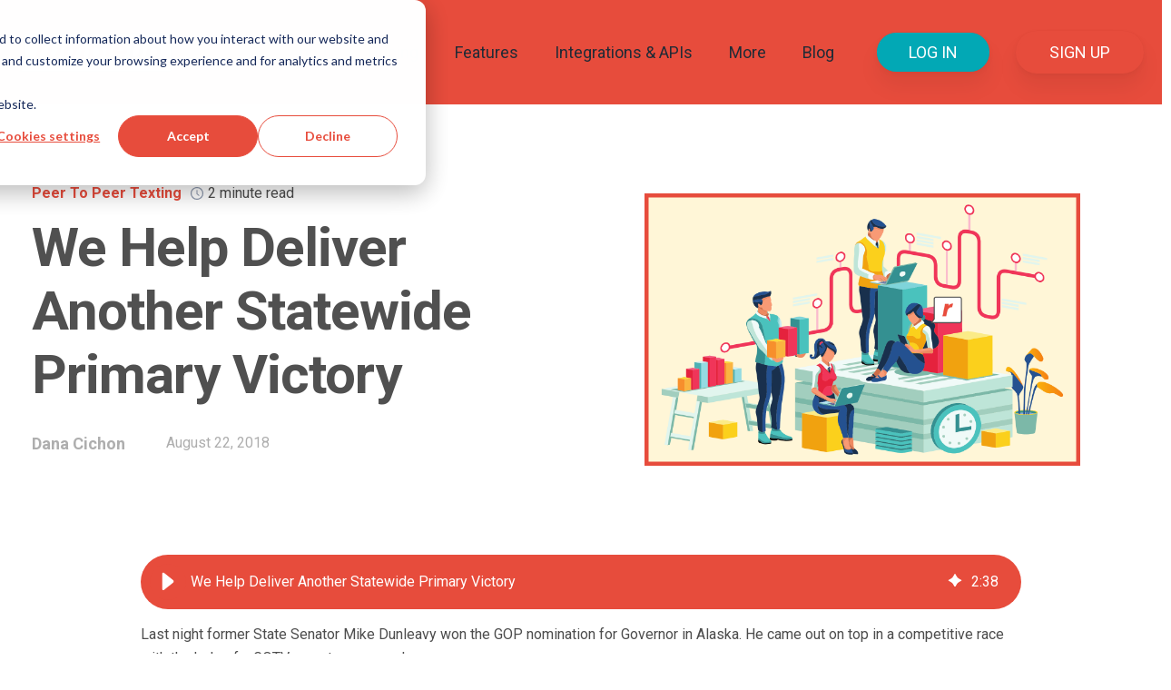

--- FILE ---
content_type: text/html; charset=UTF-8
request_url: https://rumbleup.com/blog/rumbleup-p2p-texting-helps-deliver-another-statewide-primary-victory
body_size: 14403
content:
<!doctype html><html lang="en"><head>
    <meta charset="utf-8">
    <title>We Help Deliver Another Statewide Primary Victory</title>
    <link rel="shortcut icon" href="https://rumbleup.com/hubfs/Favicon.png">
    <meta name="description" content="RumbleUp P2P Texting Secures Another Statewide Primary Win">

    
    
    
    

    <meta name="viewport" content="width=device-width, initial-scale=1">

    
    <meta property="og:description" content="RumbleUp P2P Texting Secures Another Statewide Primary Win">
    <meta property="og:title" content="We Help Deliver Another Statewide Primary Victory">
    <meta name="twitter:description" content="RumbleUp P2P Texting Secures Another Statewide Primary Win">
    <meta name="twitter:title" content="We Help Deliver Another Statewide Primary Victory">

    

    
    <style>
a.cta_button{-moz-box-sizing:content-box !important;-webkit-box-sizing:content-box !important;box-sizing:content-box !important;vertical-align:middle}.hs-breadcrumb-menu{list-style-type:none;margin:0px 0px 0px 0px;padding:0px 0px 0px 0px}.hs-breadcrumb-menu-item{float:left;padding:10px 0px 10px 10px}.hs-breadcrumb-menu-divider:before{content:'›';padding-left:10px}.hs-featured-image-link{border:0}.hs-featured-image{float:right;margin:0 0 20px 20px;max-width:50%}@media (max-width: 568px){.hs-featured-image{float:none;margin:0;width:100%;max-width:100%}}.hs-screen-reader-text{clip:rect(1px, 1px, 1px, 1px);height:1px;overflow:hidden;position:absolute !important;width:1px}
</style>

<link rel="stylesheet" href="https://rumbleup.com/hubfs/hub_generated/template_assets/1/101552058479/1766423734329/template_main.css">
<link rel="stylesheet" href="https://rumbleup.com/hubfs/hub_generated/template_assets/1/101555173658/1766423735579/template_blog.min.css">

<style>
  .related-post .top-shape svg { width:100%; position:relative; bottom:-5px; height:100%;}
</style>

<link rel="stylesheet" href="https://7052064.fs1.hubspotusercontent-na1.net/hubfs/7052064/hub_generated/module_assets/1/-109050482603/1766173956021/module_social_follow.min.css">

  <style>
    #hs_cos_wrapper_widget_1753802851869 .hs-social-follow {
  margin-top:41px;
  margin-bottom:0px;
}

#hs_cos_wrapper_widget_1753802851869 .hs-social-follow__link {
  width:24px;
  height:24px;
  background-color:rgb(238,238,238);
  border-radius:50%;
}

#hs_cos_wrapper_widget_1753802851869 .hs-social-follow__icon svg {
  width:min(32px,100%);
  height:min(32px,100%);
  fill:#343434;
}

#hs_cos_wrapper_widget_1753802851869 .hs-social-follow__link:hover,
#hs_cos_wrapper_widget_1753802851869 .hs-social-follow__link:focus {}

#hs_cos_wrapper_widget_1753802851869 .hs-social-follow__link:active {}

  </style>

<link rel="preload" as="style" href="https://48752163.fs1.hubspotusercontent-na1.net/hubfs/48752163/raw_assets/media-default-modules/master/650/js_client_assets/assets/TrackPlayAnalytics-Cm48oVxd.css">

<link rel="preload" as="style" href="https://48752163.fs1.hubspotusercontent-na1.net/hubfs/48752163/raw_assets/media-default-modules/master/650/js_client_assets/assets/Tooltip-DkS5dgLo.css">

<style>
  @font-face {
    font-family: "Roboto Slab";
    font-weight: 400;
    font-style: normal;
    font-display: swap;
    src: url("/_hcms/googlefonts/Roboto_Slab/regular.woff2") format("woff2"), url("/_hcms/googlefonts/Roboto_Slab/regular.woff") format("woff");
  }
  @font-face {
    font-family: "Roboto Slab";
    font-weight: 700;
    font-style: normal;
    font-display: swap;
    src: url("/_hcms/googlefonts/Roboto_Slab/700.woff2") format("woff2"), url("/_hcms/googlefonts/Roboto_Slab/700.woff") format("woff");
  }
  @font-face {
    font-family: "Roboto";
    font-weight: 400;
    font-style: normal;
    font-display: swap;
    src: url("/_hcms/googlefonts/Roboto/regular.woff2") format("woff2"), url("/_hcms/googlefonts/Roboto/regular.woff") format("woff");
  }
  @font-face {
    font-family: "Roboto";
    font-weight: 700;
    font-style: normal;
    font-display: swap;
    src: url("/_hcms/googlefonts/Roboto/700.woff2") format("woff2"), url("/_hcms/googlefonts/Roboto/700.woff") format("woff");
  }
</style>

<!-- Editor Styles -->
<style id="hs_editor_style" type="text/css">
#hs_cos_wrapper_widget_1677675172567  { background-color: #E74C3C !important; background-image: none !important; color: #ffffff !important; display: block !important; font-size: 14px !important; padding-bottom: 20px !important; padding-top: 20px !important; text-align: center !important }
#hs_cos_wrapper_widget_1677675172567  p , #hs_cos_wrapper_widget_1677675172567  li , #hs_cos_wrapper_widget_1677675172567  span , #hs_cos_wrapper_widget_1677675172567  label , #hs_cos_wrapper_widget_1677675172567  h1 , #hs_cos_wrapper_widget_1677675172567  h2 , #hs_cos_wrapper_widget_1677675172567  h3 , #hs_cos_wrapper_widget_1677675172567  h4 , #hs_cos_wrapper_widget_1677675172567  h5 , #hs_cos_wrapper_widget_1677675172567  h6  { color: #ffffff !important; font-size: 14px !important }
/* HubSpot Styles (default) */
.dnd_area_footer_top-row-0-padding {
  padding-top: 0px !important;
}
.dnd_area_footer_top-row-0-background-layers {
  background-image: linear-gradient(rgba(231, 76, 60, 1), rgba(231, 76, 60, 1)) !important;
  background-position: left top !important;
  background-size: auto !important;
  background-repeat: no-repeat !important;
}
.dnd_area_footer_main-row-0-hidden {
  display: none !important;
}
.dnd_area_footer_below-row-0-hidden {
  display: block !important;
}
/* HubSpot Styles (mobile) */
@media (max-width: 767px) {
  .dnd_area_footer_main-row-0-hidden {
    display: none !important;
  }
  .dnd_area_footer_below-row-0-hidden {
    display: block !important;
  }
}
</style>
    <script type="application/ld+json">
{
  "mainEntityOfPage" : {
    "@type" : "WebPage",
    "@id" : "https://rumbleup.com/blog/rumbleup-p2p-texting-helps-deliver-another-statewide-primary-victory"
  },
  "author" : {
    "name" : "Dana Cichon",
    "url" : "https://rumbleup.com/blog/author/danacichon",
    "@type" : "Person"
  },
  "headline" : "We Help Deliver Another Statewide Primary Victory",
  "datePublished" : "2018-08-22T20:26:00.000Z",
  "dateModified" : "2025-03-21T15:02:43.560Z",
  "publisher" : {
    "name" : "RumbleUp",
    "logo" : {
      "url" : "https://8847173.fs1.hubspotusercontent-na1.net/hubfs/8847173/FINAL%20Rumbleup_LOGOTYPE_white-3.png",
      "@type" : "ImageObject"
    },
    "@type" : "Organization"
  },
  "@context" : "https://schema.org",
  "@type" : "BlogPosting",
  "image" : [ "https://8847173.fs1.hubspotusercontent-na1.net/hubfs/8847173/There%20is%20still%20time%20to%20win%20your%20race%20with%20effective%20GOTV%20texting.png" ]
}
</script>


    
<!--  Added by GoogleAnalytics4 integration -->
<script>
var _hsp = window._hsp = window._hsp || [];
window.dataLayer = window.dataLayer || [];
function gtag(){dataLayer.push(arguments);}

var useGoogleConsentModeV2 = true;
var waitForUpdateMillis = 1000;


if (!window._hsGoogleConsentRunOnce) {
  window._hsGoogleConsentRunOnce = true;

  gtag('consent', 'default', {
    'ad_storage': 'denied',
    'analytics_storage': 'denied',
    'ad_user_data': 'denied',
    'ad_personalization': 'denied',
    'wait_for_update': waitForUpdateMillis
  });

  if (useGoogleConsentModeV2) {
    _hsp.push(['useGoogleConsentModeV2'])
  } else {
    _hsp.push(['addPrivacyConsentListener', function(consent){
      var hasAnalyticsConsent = consent && (consent.allowed || (consent.categories && consent.categories.analytics));
      var hasAdsConsent = consent && (consent.allowed || (consent.categories && consent.categories.advertisement));

      gtag('consent', 'update', {
        'ad_storage': hasAdsConsent ? 'granted' : 'denied',
        'analytics_storage': hasAnalyticsConsent ? 'granted' : 'denied',
        'ad_user_data': hasAdsConsent ? 'granted' : 'denied',
        'ad_personalization': hasAdsConsent ? 'granted' : 'denied'
      });
    }]);
  }
}

gtag('js', new Date());
gtag('set', 'developer_id.dZTQ1Zm', true);
gtag('config', 'G-LT39ZP8TF5');
</script>
<script async src="https://www.googletagmanager.com/gtag/js?id=G-LT39ZP8TF5"></script>

<!-- /Added by GoogleAnalytics4 integration -->

<!--  Added by GoogleTagManager integration -->
<script>
var _hsp = window._hsp = window._hsp || [];
window.dataLayer = window.dataLayer || [];
function gtag(){dataLayer.push(arguments);}

var useGoogleConsentModeV2 = true;
var waitForUpdateMillis = 1000;



var hsLoadGtm = function loadGtm() {
    if(window._hsGtmLoadOnce) {
      return;
    }

    if (useGoogleConsentModeV2) {

      gtag('set','developer_id.dZTQ1Zm',true);

      gtag('consent', 'default', {
      'ad_storage': 'denied',
      'analytics_storage': 'denied',
      'ad_user_data': 'denied',
      'ad_personalization': 'denied',
      'wait_for_update': waitForUpdateMillis
      });

      _hsp.push(['useGoogleConsentModeV2'])
    }

    (function(w,d,s,l,i){w[l]=w[l]||[];w[l].push({'gtm.start':
    new Date().getTime(),event:'gtm.js'});var f=d.getElementsByTagName(s)[0],
    j=d.createElement(s),dl=l!='dataLayer'?'&l='+l:'';j.async=true;j.src=
    'https://www.googletagmanager.com/gtm.js?id='+i+dl;f.parentNode.insertBefore(j,f);
    })(window,document,'script','dataLayer','GTM-MP7KJFCL');

    window._hsGtmLoadOnce = true;
};

_hsp.push(['addPrivacyConsentListener', function(consent){
  if(consent.allowed || (consent.categories && consent.categories.analytics)){
    hsLoadGtm();
  }
}]);

</script>

<!-- /Added by GoogleTagManager integration -->


<!-- Appolo.io Website Tracking for Sales -->
<script>function initApollo(){var n=Math.random().toString(36).substring(7),o=document.createElement("script");
o.src="https://assets.apollo.io/micro/website-tracker/tracker.iife.js?nocache="+n,o.async=!0,o.defer=!0,
o.onload=function(){window.trackingFunctions.onLoad({appId:"6631526c0cff94043c7f0610"})},
document.head.appendChild(o)}initApollo();</script>
<!-- Twitter conversion tracking event code -->
<script type="text/javascript">
  // Insert Twitter Event ID
  twq('event', 'tw-o2mnj-on0uy', {
    email_address: null, // use this to pass a user’s email address
    phone_number: null // phone number in E164 standard
  });
</script>
<!-- Reddit conversion tracking event code -->


<script>
!function(w,d){if(!w.rdt){var p=w.rdt=function(){p.sendEvent?p.sendEvent.apply(p,arguments):p.callQueue.push(arguments)};p.callQueue=[];var t=d.createElement("script");t.src="https://www.redditstatic.com/ads/pixel.js",t.async=!0;var s=d.getElementsByTagName("script")[0];s.parentNode.insertBefore(t,s)}}(window,document);rdt('init','a2_ffuzne6ta7bs');rdt('track', 'PageVisit');
</script>

<!-- Google Tag Manager -->
<script>(function(w,d,s,l,i){w[l]=w[l]||[];w[l].push({'gtm.start':
new Date().getTime(),event:'gtm.js'});var f=d.getElementsByTagName(s)[0],
j=d.createElement(s),dl=l!='dataLayer'?'&l='+l:'';j.async=true;j.src=
'https://www.googletagmanager.com/gtm.js?id='+i+dl;f.parentNode.insertBefore(j,f);
})(window,document,'script','dataLayer','GTM-MP7KJFCL');</script>
<!-- End Google Tag Manager -->

<!-- Hotjar Tracking Code for RumbleUp -->
<script>
  (function(h,o,t,j,a,r){
    h.hj=h.hj||function(){(h.hj.q=h.hj.q||[]).push(arguments)};
    h._hjSettings={hjid:5364061,hjsv:6};
    a=o.getElementsByTagName('head')[0];
    r=o.createElement('script');r.async=1;
    r.src=t+h._hjSettings.hjid+j+h._hjSettings.hjsv;
    a.appendChild(r);
  })(window,document,'https://static.hotjar.com/c/hotjar-','.js?sv=');
</script>

<link rel="amphtml" href="https://rumbleup.com/blog/rumbleup-p2p-texting-helps-deliver-another-statewide-primary-victory?hs_amp=true">

<meta property="og:image" content="https://rumbleup.com/hubfs/There%20is%20still%20time%20to%20win%20your%20race%20with%20effective%20GOTV%20texting.png">
<meta property="og:image:width" content="1600">
<meta property="og:image:height" content="1000">
<meta property="og:image:alt" content="RumbleUp P2P Texting Helps Deliver Another Statewide Primary Victory">
<meta name="twitter:image" content="https://rumbleup.com/hubfs/There%20is%20still%20time%20to%20win%20your%20race%20with%20effective%20GOTV%20texting.png">
<meta name="twitter:image:alt" content="RumbleUp P2P Texting Helps Deliver Another Statewide Primary Victory">

<meta property="og:url" content="https://rumbleup.com/blog/rumbleup-p2p-texting-helps-deliver-another-statewide-primary-victory">
<meta name="twitter:card" content="summary_large_image">

<link rel="canonical" href="https://rumbleup.com/blog/rumbleup-p2p-texting-helps-deliver-another-statewide-primary-victory">

<meta property="og:type" content="article">
<link rel="alternate" type="application/rss+xml" href="https://rumbleup.com/blog/rss.xml">
<meta name="twitter:domain" content="rumbleup.com">
<script src="//platform.linkedin.com/in.js" type="text/javascript">
    lang: en_US
</script>

<meta http-equiv="content-language" content="en">







    <!-- Google Tag Manager -->
    <script>
      (function(w,d,s,l,i){w[l]=w[l]||[];w[l].push({'gtm.start':
      new Date().getTime(),event:'gtm.js'});var f=d.getElementsByTagName(s)[0],
      j=d.createElement(s),dl=l!='dataLayer'?'&l='+l:'';j.async=true;j.src=
      'https://www.googletagmanager.com/gtm.js?id='+i+dl;f.parentNode.insertBefore(j,f);
      })(window,document,'script','dataLayer','GTM-MP7KJFCL');
    </script>
    <!-- End Google Tag Manager -->
    
  <meta name="generator" content="HubSpot"></head>
  <body>
<!--  Added by GoogleTagManager integration -->
<noscript><iframe src="https://www.googletagmanager.com/ns.html?id=GTM-MP7KJFCL" height="0" width="0" style="display:none;visibility:hidden"></iframe></noscript>

<!-- /Added by GoogleTagManager integration -->

    <!-- Google Tag Manager (noscript) -->
    <noscript>
      <iframe src="https://www.googletagmanager.com/ns.html?id=GTM-MP7KJFCL" height="0" width="0" style="display:none;visibility:hidden"></iframe>
    </noscript>
    <!-- End Google Tag Manager (noscript) -->

    <div class="body-wrapper   hs-content-id-105976665783 hs-blog-post hs-blog-id-104233810051">
      
      <div data-global-resource-path="Fitness Studio Pro/templates/partials/header.html"><header class="header">
  <script>
      (function(w,d,s,l,i){w[l]=w[l]||[];w[l].push({'gtm.start':
      new Date().getTime(),event:'gtm.js'});var f=d.getElementsByTagName(s)[0],
      j=d.createElement(s),dl=l!='dataLayer'?'&l='+l:'';j.async=true;j.src=
      'https://www.googletagmanager.com/gtm.js?id='+i+dl;f.parentNode.insertBefore(j,f);
      })(window,document,'script','dataLayer','GTM-MP7KJFCL');
    </script>
  
    <div class="header-section"> 
        <div class="container-fluid">
<div class="row-fluid-wrapper">
<div class="row-fluid">
<div class="span12 widget-span widget-type-cell " style="" data-widget-type="cell" data-x="0" data-w="12">

<div class="row-fluid-wrapper row-depth-1 row-number-1 dnd-section">
<div class="row-fluid ">
</div><!--end row-->
</div><!--end row-wrapper -->

</div><!--end widget-span -->
</div>
</div>
</div>
        <div class="bottom-part">
            <div class="container">
                <div class="left-part">
                    <div class="logo">
                        <div id="hs_cos_wrapper_module_166576432665616" class="hs_cos_wrapper hs_cos_wrapper_widget hs_cos_wrapper_type_module" style="" data-hs-cos-general-type="widget" data-hs-cos-type="module">




<a href="https://rumbleup.com">
  
  
  <img src="https://rumbleup.com/hubfs/RUP-Full-Logo.svg" alt="RUP-Full-Logo" loading="lazy">
  
</a></div>
                    </div>
                </div>
                <div class="right-part">
                    <div class="mainmenu">
                        <span id="hs_cos_wrapper_my_menu" class="hs_cos_wrapper hs_cos_wrapper_widget hs_cos_wrapper_type_menu" style="" data-hs-cos-general-type="widget" data-hs-cos-type="menu"><div id="hs_menu_wrapper_my_menu" class="hs-menu-wrapper active-branch flyouts hs-menu-flow-horizontal" role="navigation" data-sitemap-name="default" data-menu-id="56367159620" aria-label="Navigation Menu">
 <ul role="menu">
  <li class="hs-menu-item hs-menu-depth-1 hs-item-has-children" role="none"><a href="javascript:;" aria-haspopup="true" aria-expanded="false" role="menuitem">About</a>
   <ul role="menu" class="hs-menu-children-wrapper">
    <li class="hs-menu-item hs-menu-depth-2" role="none"><a href="https://rumbleup.com/our-team" role="menuitem">Our Team</a></li>
    <li class="hs-menu-item hs-menu-depth-2" role="none"><a href="https://rumbleup.com/why-p2p-texting" role="menuitem">Why P2P Texting?</a></li>
    <li class="hs-menu-item hs-menu-depth-2" role="none"><a href="https://rumbleup.com/simple-10dlc-registration-texting-compliance" role="menuitem">10DLC</a></li>
    <li class="hs-menu-item hs-menu-depth-2" role="none"><a href="https://rumbleup.com/frequently-asked-questions-about-p2p-texting" role="menuitem">FAQ</a></li>
   </ul></li>
  <li class="hs-menu-item hs-menu-depth-1" role="none"><a href="https://rumbleup.com/pricing" role="menuitem">Pricing</a></li>
  <li class="hs-menu-item hs-menu-depth-1" role="none"><a href="https://rumbleup.com/features" role="menuitem">Features</a></li>
  <li class="hs-menu-item hs-menu-depth-1" role="none"><a href="https://rumbleup.com/integrations-webhooks-apis-built-for-texting" role="menuitem">Integrations &amp; APIs</a></li>
  <li class="hs-menu-item hs-menu-depth-1 hs-item-has-children" role="none"><a href="javascript:;" aria-haspopup="true" aria-expanded="false" role="menuitem">More</a>
   <ul role="menu" class="hs-menu-children-wrapper">
    <li class="hs-menu-item hs-menu-depth-2" role="none"><a href="https://rumbleup.com/political-campaign-text-messages" role="menuitem">Political Texting</a></li>
    <li class="hs-menu-item hs-menu-depth-2" role="none"><a href="https://rumbleup.com/enhanced-video-texting" role="menuitem">Video Texting</a></li>
    <li class="hs-menu-item hs-menu-depth-2" role="none"><a href="https://rumbleup.com/emergency-text-message-system" role="menuitem">Public Safety Texting</a></li>
   </ul></li>
  <li class="hs-menu-item hs-menu-depth-1" role="none"><a href="https://rumbleup.com/blog" role="menuitem">Blog</a></li>
 </ul>
</div></span>
                    </div>
                    <div class="header-btn button-one">
                        <div id="hs_cos_wrapper_module_16645486881345" class="hs_cos_wrapper hs_cos_wrapper_widget hs_cos_wrapper_type_module" style="" data-hs-cos-general-type="widget" data-hs-cos-type="module">
  
    
  





<div class="button-one btn">
  <a href="https://app.rumbleup.com/">
    LOG IN
  </a>
</div></div>
                    </div>
                    <div class="header-btn button-two">
                        <div id="hs_cos_wrapper_module_16777689728283" class="hs_cos_wrapper hs_cos_wrapper_widget hs_cos_wrapper_type_module" style="" data-hs-cos-general-type="widget" data-hs-cos-type="module">
  
    
  





<div class="button-two btn">
  <a href="https://app.rumbleup.com/signup.html">
    SIGN UP
  </a>
</div></div>
                    </div>
                  
                    <div class="header__language-switcher language-main">
                        <div class="header__language-switcher-label">
                            <div id="hs_cos_wrapper_language-switcher" class="hs_cos_wrapper hs_cos_wrapper_widget hs_cos_wrapper_type_module widget-type-language_switcher" style="" data-hs-cos-general-type="widget" data-hs-cos-type="module"><span id="hs_cos_wrapper_language-switcher_" class="hs_cos_wrapper hs_cos_wrapper_widget hs_cos_wrapper_type_language_switcher" style="" data-hs-cos-general-type="widget" data-hs-cos-type="language_switcher"></span></div>
                            <div class="header__language-switcher-label-current"></div>
                        </div>
                    </div>
                </div>
            </div>
        </div>
      <div class="container-fluid">
<div class="row-fluid-wrapper">
<div class="row-fluid">
<div class="span12 widget-span widget-type-cell " style="" data-widget-type="cell" data-x="0" data-w="12">

</div><!--end widget-span -->
</div>
</div>
</div>
    </div>

</header></div>
      

      

<main id="main-content" class="body-container-wrapper blog-pages">
  <div class="body-container body-container--blog-post">

    
    <div class="content-wrapper">
      <article class="blog-post">

        <div class="blog-post__body">
          <div class="new-blog-hero">
            <div class="container">
              <div class="outer">
                <div class="content">
                  <div class="top">
                    <div class="tag">
                      
                      <p id="hubspot-topic_data">
                        
                        <a class="topic-link" href="https://rumbleup.com/blog/tag/peer-to-peer-texting">Peer to Peer Texting</a>
                        

                        
                        
                        
                        
                        
                        
                        
                      </p>
                      
                    </div>
                    <div class="read-time">
                      
                      
                      
                      
                      
                      <img src="https://rumbleup.com/hubfs/raw_assets/public/Fitness%20Studio%20Pro/images/time-icon.png" alt="clock time icon"> 2 minute read
                      
                    </div>
                  </div>
                  <h1>We Help Deliver Another Statewide Primary Victory</h1>
                  <div class="author-date">
                    <div id="hubspot-author_data" class="hubspot-editable" data-hubspot-form-id="author_data" data-hubspot-name="Blog Author">
                      
                      
                      <a class="author-link" href="https://rumbleup.com/blog/author/danacichon"><h3>Dana Cichon</h3></a>
                      
                      
                    </div>
                    <div class="date content">
                      August 22, 2018
                    </div> 
                  </div>
                </div>
                <div class="image">
                  <img src="https://rumbleup.com/hubfs/There%20is%20still%20time%20to%20win%20your%20race%20with%20effective%20GOTV%20texting.png" class="inner-image" alt="RumbleUp P2P Texting Helps Deliver Another Statewide Primary Victory">
                </div>
              </div>
            </div>
          </div>
          
          <div class="container">
            <div class="inner-content">
              <div id="hs_cos_wrapper_narration" class="hs_cos_wrapper hs_cos_wrapper_widget hs_cos_wrapper_type_module" style="" data-hs-cos-general-type="widget" data-hs-cos-type="module"><link rel="stylesheet" href="https://48752163.fs1.hubspotusercontent-na1.net/hubfs/48752163/raw_assets/media-default-modules/master/650/js_client_assets/assets/TrackPlayAnalytics-Cm48oVxd.css">
<link rel="stylesheet" href="https://48752163.fs1.hubspotusercontent-na1.net/hubfs/48752163/raw_assets/media-default-modules/master/650/js_client_assets/assets/Tooltip-DkS5dgLo.css">
<!--$--><div data-hs-island="true" id="island-e46db1i1R0"><!--$--><div><div class="hs-audio-player _hs-audio-player_1nxo7_1" role="group" tabindex="0" aria-label="Play blog post audio: We Help Deliver Another Statewide Primary Victory" data-status="initial" data-testid="audio-player" style="display:flex;align-items:center;height:60px;--primary:#e74c3c;--secondary:#ffffff;--tertiary:#F5B7B1;--primary-alt:#ef5444;--tertiary-translucent:#F5B7B150"><div class="_play-pause-skip_1nxo7_117 hs-audio-player__controls"><div class="_control-button_1nxo7_36 _play-pause-button_1nxo7_122 hs-audio-player__play-pause-button" role="button" tabindex="-1" aria-label="Play" data-testid="play-pause-button"><span class="_loading-spinner_1nxo7_147 hs-audio-player__loading-spinner" aria-label="Loading" aria-busy="true"><span class="hs-audio-player__loading-icon"><svg width="40" height="40" viewbox="0 0 40 40" xmlns="http://www.w3.org/2000/svg" aria-hidden="true"><path d="M0 20C0 31.0457 8.95431 40 20 40C31.0457 40 40 31.0457 40 20C40 8.9543 31.0457 0 20 0C8.95431 0 0 8.9543 0 20ZM36.4 20C36.4 29.0575 29.0575 36.4 20 36.4C10.9425 36.4 3.6 29.0575 3.6 20C3.6 10.9425 10.9425 3.6 20 3.6C29.0575 3.6 36.4 10.9425 36.4 20Z" fill="url(#paint0_angular_1434_396)"></path><circle cx="20" cy="20" r="18" fill="none" stroke="#00a4bd" stroke-width="3"></circle><defs><radialgradient id="paint0_angular_1434_396" cx="0" cy="0" r="1" gradientunits="userSpaceOnUse" gradienttransform="translate(20 20) rotate(90) scale(20)"><stop stop-color="#00A4BD"></stop><stop offset="0.489583" stop-color="#7FD1DE"></stop><stop offset="1" stop-color="#7FD1DE"></stop></radialgradient></defs></svg></span></span></div></div><div class="_initial-title_1nxo7_40 hs-audio-player__title" style="overflow:hidden;white-space:nowrap;text-overflow:ellipsis">We Help Deliver Another Statewide Primary Victory</div><div class="_ai-generated-icon_1nxo7_47 hs-audio-player__ai-icon" role="img" aria-label="AI-generated audio" tabindex="0"><svg xmlns="http://www.w3.org/2000/svg" viewbox="0 -6 32 34"><path d="M17.01.6l2.75 5.03c1.18 2.16 2.96 3.94 5.12 5.12l5.03 2.75c.8.44.8 1.58 0 2.01l-5.02 2.75c-2.16 1.18-3.94 2.96-5.12 5.12l-2.75 5.02c-.44.8-1.58.8-2.01 0l-2.75-5.03c-1.18-2.16-2.96-3.94-5.12-5.12L2.11 15.5c-.8-.44-.8-1.58 0-2.01l5.03-2.75c2.16-1.18 3.94-2.96 5.12-5.12L14.99.6c.44-.8 1.58-.8 2.01 0z"></path></svg></div><div class="_duration_1nxo7_62 hs-audio-player__duration">2<!-- -->:<!-- -->38</div></div><audio preload="none" src="https://rumbleup.com/hubfs/AI-Generated%20Media/Post%20Narration%20Audio/105976665783-TTS-1718146103994.mp3"></audio></div><!--/$--></div><!--/$-->
    <script type="text/javascript">
      window.__hsEnvConfig = {"hsDeployed":true,"hsEnv":"prod","hsJSRGates":["CMS:JSRenderer:SeparateIslandRenderOption","CMS:JSRenderer:CompressResponse","CMS:JSRenderer:MinifyCSS","CMS:JSRenderer:GetServerSideProps","CMS:JSRenderer:LocalProxySchemaVersion1","CMS:JSRenderer:SharedDeps"],"hublet":"na1","portalID":8847173};
      window.__hsServerPageUrl = "https:\u002F\u002Frumbleup.com\u002Fblog\u002Frumbleup-p2p-texting-helps-deliver-another-statewide-primary-victory";
      window.__hsBasePath = "\u002Fblog\u002Frumbleup-p2p-texting-helps-deliver-another-statewide-primary-victory";
    </script>
      
  <script type="text/javascript">
    var newIslands = [{"clientOnly":false,"hydrateOn":"load","id":"island-e46db1i1R0","moduleId":"components\u002Fislands\u002FBlogAudioModule.tsx?client-entry","moduleName":"BlogAudioModule","priority":0,"props":{"dataQueryResult":{},"duration":158.352,"experimentalHublData":null,"fieldValues":{"translations":{"aiGeneratedTooltip":"AI-generated audio","elapsedTime":"Elapsed time","emptyPlaceholder":"Generate a narration for this blog post.","error":"An error occurred, please refresh the page and try again.","loading":"Loading","mute":"Mute","pause":"Pause","play":"Play","playAudio":"Play blog post audio","playbackRate":"Playback speed","seekBar":"Seek bar","seekBarSlider":"Adjust position","skipBackward":"Skip backward 15 seconds","skipForward":"Skip forward 15 seconds","slowDownPlayback":"Slow down playback","speedUpPlayback":"Speed up playback","unmute":"Unmute","volume":"Volume","volumeControls":"Volume controls"}},"file":{"archived":false,"cdn_purge_embargo_time":null,"cloud_key":"hubfs\u002F8847173\u002FAI-Generated%20Media\u002FPost%20Narration%20Audio\u002F105976665783-TTS-1718146103994.mp3","cloud_key_hash":"f7b6e71b386861fe95bcabddb3b25436","composite_access":1,"created":1718146104560,"created_by":null,"default_hosting_url":"https:\u002F\u002F8847173.fs1.hubspotusercontent-na1.net\u002Fhubfs\u002F8847173\u002FAI-Generated%20Media\u002FPost%20Narration%20Audio\u002F105976665783-TTS-1718146103994.mp3","deleted_at":0,"deleted_by":null,"encoding":null,"expires_at":null,"extended_metadata":{"duration":158352,"media_data":{"bitrate":160000,"duration":158352,"format_long_name":"MP2\u002F3 (MPEG audio layer 2\u002F3)","format_name":"mp3","streams":[{"avg_frame_rate":"0:1","bitrate":160000,"channels":1,"codec":{"long_name":"MP3 (MPEG audio layer 3)","name":"mp3","time_base":null,"type":"AUDIO"},"duration":158352,"frame_rate":"0:1","height":0,"rotation":0,"sample_rate":24000,"start_time":0,"time_base":"1:14112000","width":0}]}},"extension":"mp3","file_hash":"3bd2d5f621150f021ea9cac5096400f7","folder_id":168980011083,"friendly_url":"https:\u002F\u002F8847173.fs1.hubspotusercontent-na1.net\u002Fhubfs\u002F8847173\u002FAI-Generated%20Media\u002FPost%20Narration%20Audio\u002F105976665783-TTS-1718146103994.mp3","height":null,"hidden":false,"id":170137467470,"is_indexable":false,"meta":{"ai_generated":false,"allows_anonymous_access":true,"duration":158352,"indexable":false,"sensitive":false,"video_data":{"bitrate":160000,"duration":158352,"format_long_name":"MP2\u002F3 (MPEG audio layer 2\u002F3)","format_name":"mp3","hosting_infos":null,"source_bitrate":null,"source_cloud_key":null,"source_size":null,"source_version":null,"streams":[{"avg_frame_rate":"0:1","bitrate":160000,"channels":1,"codec_long_name":"MP3 (MPEG audio layer 3)","codec_name":"mp3","codec_time_base":null,"codec_type":"AUDIO","display_aspect_ratio":null,"duration":158352,"frame_rate":"0:1","height":0,"profile":null,"rotation":0,"sample_aspect_ratio":null,"sample_rate":24000,"start_time":0,"tags":null,"time_base":"1:14112000","width":0}]}},"name":"105976665783-TTS-1718146103994","owners":[],"portal_id":8847173,"replaceable":true,"s3_url":"https:\u002F\u002Fcdn1.hubspotusercontent-na1.net\u002Fhubfs\u002F8847173\u002FAI-Generated%20Media\u002FPost%20Narration%20Audio\u002F105976665783-TTS-1718146103994.mp3","size":3167040,"source_group":1,"teams":[],"title":"105976665783-TTS-1718146103994","type":"AUDIO","updated":1718146104560,"url":"https:\u002F\u002F8847173.fs1.hubspotusercontent-na1.net\u002Fhubfs\u002F8847173\u002FAI-Generated%20Media\u002FPost%20Narration%20Audio\u002F105976665783-TTS-1718146103994.mp3","width":null},"fileId":170137467470,"fileUrl":"https:\u002F\u002F8847173.fs1.hubspotusercontent-na1.net\u002Fhubfs\u002F8847173\u002FAI-Generated%20Media\u002FPost%20Narration%20Audio\u002F105976665783-TTS-1718146103994.mp3","hublData":{"file":{"archived":false,"cdn_purge_embargo_time":null,"cloud_key":"hubfs\u002F8847173\u002FAI-Generated%20Media\u002FPost%20Narration%20Audio\u002F105976665783-TTS-1718146103994.mp3","cloud_key_hash":"f7b6e71b386861fe95bcabddb3b25436","composite_access":1,"created":1718146104560,"created_by":null,"default_hosting_url":"https:\u002F\u002F8847173.fs1.hubspotusercontent-na1.net\u002Fhubfs\u002F8847173\u002FAI-Generated%20Media\u002FPost%20Narration%20Audio\u002F105976665783-TTS-1718146103994.mp3","deleted_at":0,"deleted_by":null,"encoding":null,"expires_at":null,"extended_metadata":{"duration":158352,"media_data":{"bitrate":160000,"duration":158352,"format_long_name":"MP2\u002F3 (MPEG audio layer 2\u002F3)","format_name":"mp3","streams":[{"avg_frame_rate":"0:1","bitrate":160000,"channels":1,"codec":{"long_name":"MP3 (MPEG audio layer 3)","name":"mp3","time_base":null,"type":"AUDIO"},"duration":158352,"frame_rate":"0:1","height":0,"rotation":0,"sample_rate":24000,"start_time":0,"time_base":"1:14112000","width":0}]}},"extension":"mp3","file_hash":"3bd2d5f621150f021ea9cac5096400f7","folder_id":168980011083,"friendly_url":"https:\u002F\u002F8847173.fs1.hubspotusercontent-na1.net\u002Fhubfs\u002F8847173\u002FAI-Generated%20Media\u002FPost%20Narration%20Audio\u002F105976665783-TTS-1718146103994.mp3","height":null,"hidden":false,"id":170137467470,"is_indexable":false,"meta":{"ai_generated":false,"allows_anonymous_access":true,"duration":158352,"indexable":false,"sensitive":false,"video_data":{"bitrate":160000,"duration":158352,"format_long_name":"MP2\u002F3 (MPEG audio layer 2\u002F3)","format_name":"mp3","hosting_infos":null,"source_bitrate":null,"source_cloud_key":null,"source_size":null,"source_version":null,"streams":[{"avg_frame_rate":"0:1","bitrate":160000,"channels":1,"codec_long_name":"MP3 (MPEG audio layer 3)","codec_name":"mp3","codec_time_base":null,"codec_type":"AUDIO","display_aspect_ratio":null,"duration":158352,"frame_rate":"0:1","height":0,"profile":null,"rotation":0,"sample_aspect_ratio":null,"sample_rate":24000,"start_time":0,"tags":null,"time_base":"1:14112000","width":0}]}},"name":"105976665783-TTS-1718146103994","owners":[],"portal_id":8847173,"replaceable":true,"s3_url":"https:\u002F\u002Fcdn1.hubspotusercontent-na1.net\u002Fhubfs\u002F8847173\u002FAI-Generated%20Media\u002FPost%20Narration%20Audio\u002F105976665783-TTS-1718146103994.mp3","size":3167040,"source_group":1,"teams":[],"title":"105976665783-TTS-1718146103994","type":"AUDIO","updated":1718146104560,"url":"https:\u002F\u002F8847173.fs1.hubspotusercontent-na1.net\u002Fhubfs\u002F8847173\u002FAI-Generated%20Media\u002FPost%20Narration%20Audio\u002F105976665783-TTS-1718146103994.mp3","width":null},"file_id":170137467470,"file_url":"https:\u002F\u002F8847173.fs1.hubspotusercontent-na1.net\u002Fhubfs\u002F8847173\u002FAI-Generated%20Media\u002FPost%20Narration%20Audio\u002F105976665783-TTS-1718146103994.mp3","title":"We Help Deliver Another Statewide Primary Victory"},"hublParameters":{"field_types":{"translations":"group"},"module_id":149209234245,"overrideable":false,"path":"@hubspot\u002Fblog_audio","smart_objects":[],"smart_type":"NOT_SMART","styles":{"groupColors":{"background":{"color":"#e74c3c"},"hover":{"color":"#F5B7B1"},"override":"custom","text":{"color":"#ffffff"}}},"wrap_field_tag":"div"},"moduleName":"narration","path":"@hubspot\u002Fblog_audio","styles":{"groupColors":{"background":{"color":"#e74c3c"},"hover":{"color":"#F5B7B1"},"override":"custom","text":{"color":"#ffffff"}}},"supplementalFieldValues":{"translations":{"aiGeneratedTooltip":{},"elapsedTime":{},"emptyPlaceholder":{},"error":{},"loading":{},"mute":{},"pause":{},"play":{},"playAudio":{},"playbackRate":{},"seekBar":{},"seekBarSlider":{},"skipBackward":{},"skipForward":{},"slowDownPlayback":{},"speedUpPlayback":{},"unmute":{},"volume":{},"volumeControls":{}}},"title":"We Help Deliver Another Statewide Primary Victory","translations":{"aiGeneratedTooltip":"AI-generated audio","elapsedTime":"Elapsed time","emptyPlaceholder":"Generate a narration for this blog post.","error":"An error occurred, please refresh the page and try again.","loading":"Loading","mute":"Mute","pause":"Pause","play":"Play","playAudio":"Play blog post audio","playbackRate":"Playback speed","seekBar":"Seek bar","seekBarSlider":"Adjust position","skipBackward":"Skip backward 15 seconds","skipForward":"Skip forward 15 seconds","slowDownPlayback":"Slow down playback","speedUpPlayback":"Speed up playback","unmute":"Unmute","volume":"Volume","volumeControls":"Volume controls"}},"supplementalFieldValues":{"translations":{"aiGeneratedTooltip":{},"elapsedTime":{},"emptyPlaceholder":{},"error":{},"loading":{},"mute":{},"pause":{},"play":{},"playAudio":{},"playbackRate":{},"seekBar":{},"seekBarSlider":{},"skipBackward":{},"skipForward":{},"slowDownPlayback":{},"speedUpPlayback":{},"unmute":{},"volume":{},"volumeControls":{}}},"url":"https:\u002F\u002F48752163.fs1.hubspotusercontent-na1.net\u002Fhubfs\u002F48752163\u002Fraw_assets\u002Fmedia-default-modules\u002Fmaster\u002F650\u002Fjs_client_assets\u002Fassets\u002FBlogAudioModule-CPKVLjKS.js"}];
    if (Array.isArray(window.__islands)) {
      window.__islands.push(...newIslands);
    } else {
      window.__islands = newIslands;
    }
  </script>
  <link rel="modulepreload" crossorigin href="https://static.hsappstatic.net/cms-js-static/ex/js/react/v18/react-combined.mjs">
  <script type="module" crossorigin>
    import { initConfigSingletonFromJSON, setupIslandHydration } from "https://static.hsappstatic.net/cms-js-static/ex/js/island-runtime/v1/island-runtime.mjs"
    initConfigSingletonFromJSON(window.__hsEnvConfig)
    setupIslandHydration();
  </script>
      </div>

              <div class="inner-cover">
                <span id="hs_cos_wrapper_post_body" class="hs_cos_wrapper hs_cos_wrapper_meta_field hs_cos_wrapper_type_rich_text" style="" data-hs-cos-general-type="meta_field" data-hs-cos-type="rich_text"><p><!-- wp:paragraph --></p>
<!--more-->
<p id="ee82">Last night former State Senator Mike Dunleavy won the GOP nomination for Governor in Alaska. He came out on top in a competitive race with the help of a GOTV peer-to-peer push.</p>
<p><!-- /wp:paragraph --></p>
<p><!-- wp:paragraph --></p>
<p id="29af">On election day, Dunleavy’s campaign sent out 10,684 messages and won by 18,963 votes.</p>
<p><!-- /wp:paragraph --></p>
<p><!-- wp:image {"align":"center"} --></p>
<div class="wp-block-image">
<figure class="aligncenter"><img src="https://rumbleup.com/hubfs/Imported_Blog_Media/1*dnO1A3bW4PhcMDSswx4jEA.png" alt=" nytimes.com stats"> <br>
<figcaption>Image source: nytimes.com</figcaption>
</figure>
</div>
<p><!-- /wp:image --></p>
<p><!-- wp:paragraph --></p>
<p id="abbd">They targeted an audience who had a history of typically voting for the Republican candidate, but didn’t always turn out to the polls. This is a perfect group to send a reminder text to get out and vote.</p>
<p><!-- /wp:paragraph --></p>
<p><!-- wp:paragraph --></p>
<p id="aaa6">They then paired this audience with a message that was crafted to appeal to these type of people. As a result, it wasn’t surprising to see the high level of engagement and positive responses they did.</p>
<p><!-- /wp:paragraph --></p>
<p><!-- wp:image {"align":"center"} --></p>
<div class="wp-block-image">
<figure class="aligncenter"><img src="https://rumbleup.com/hubfs/Imported_Blog_Media/1*U9zm96jgbFeJp5-oyfK4KA.png" alt="Real responses from people"> <br>
<figcaption>Real responses from people</figcaption>
</figure>
</div>
<p><!-- /wp:image --></p>
<p><!-- wp:paragraph --></p>
<p id="913b">Dunleavy’s campaign also seized the opportunity to utilize another key advantage of peer-to-peer texting;&nbsp;<strong>growing your opt-in list.</strong></p>
<p><!-- /wp:paragraph --></p>
<p><!-- wp:paragraph --></p>
<p id="7129">P2P texting allows you to text people who have not previously opted into receiving texts from you because each message is being sent one at a time by a real person. This opens up the opportunity to reach an audience of people that you otherwise wouldn’t be able to reach using traditional mass-texting platforms that require the recipient to have opted-in to receive texts from you.</p>
<p><!-- /wp:paragraph --></p>
<p><!-- wp:image {"align":"center"} --></p>
<div class="wp-block-image">
<figure class="aligncenter"><img src="https://rumbleup.com/hubfs/Imported_Blog_Media/1*apkF_0we09GDQ9741MXtAg.png" alt="Real responses from people"></figure>
</div>
<p><!-- /wp:image --></p>
<p><!-- wp:paragraph --></p>
<p id="e671">Dunleavy’s campaign recognized this, and when a recipient would reply positively to their initial message, one of their volunteer agents would send them a response asking if they would like to receive future updates from the campaign.</p>
<p><!-- /wp:paragraph --></p>
<p><!-- wp:paragraph --></p>
<p id="87b1">Since the recipient had already responded positively, it was the perfect opportunity to ask if they would like to be contacted again. The recipient simply needed to reply back “YES” and they can then be added to the campaign’s opt-in list.</p>
<p><!-- /wp:paragraph --></p>
<p><!-- wp:paragraph --></p>
<p id="f41d">Asking people to opt-in as a response to a positive reply is much more effective than asking people to opt-in with the first cold send. By asking for an opt-in with the second or third message, you’re able to establish a connection with the recipient and give them the chance to get to know who they’re talking to. Then based on how the conversation goes, you can be sure you’re only asking people to opt-in who you know already support your candidate or cause, which means there is a much higher chance of them replying “YES.”</p>
<p><!-- /wp:paragraph --></p>
<p><!-- wp:paragraph --></p>
<p id="86a4">In the end, Dunleavy and his team ran an excellent P2P campaign and we are looking forward to helping them win again in November.</p>
<p><!-- /wp:paragraph --></p>
<p><!-- wp:heading {"level":5} --></p>
<h5 id="9ac6">Ready to start texting? Visit us at&nbsp;<a href="//www.rumbleup.com/" class="rank-math-link">rumbleup.com&nbsp;and sign up today.</a></h5>
<p><!-- /wp:heading --></p>
<p><!-- wp:paragraph --></p>
<p id="2c0c"><a class="rank-math-link" href="http://eepurl.com/dLyWO2"><em>Subscribe</em></a><em> to our newsletter to keep up with the latest news in P2P.</em></p>
<p>&nbsp;</p>
<p><!-- /wp:paragraph --></p></span>
              </div>
              <div class="social-share-inpost">
                <ul class="share-buttons">
                  <li>
                    <a href="https://x.com/rumbleup" title="Visit Our X" target="_blank">
                      <i class="fa fa-twitter" aria-hidden="true"></i></a>
                  </li>
                  <li>
                    <a href="https://www.facebook.com/rumbleupP2Ptexting" title="Visit Our Facebook" target="_blank">
                      <i class="fa fa-facebook" aria-hidden="true"></i> </a>
                  </li>
                  <li>
                    <a href="https://www.linkedin.com/company/rumbleup/" title="Visit Our LinkedIn" target="_blank">
                      <i class="fa fa-linkedin-square" aria-hidden="true"></i></a>
                  </li>
                  <li>
                    <a href="https://www.instagram.com/rumbleup" title="Visit Our Instagram" target="_blank">
                      <i class="fa fa-instagram" aria-hidden="true"></i> </a>
                </li></ul>
              </div>
            </div>
          </div>
        </div>
      </article>
    </div>
    

    <div class="related-postv2">
      <div id="hs_cos_wrapper_module_16315351457893" class="hs_cos_wrapper hs_cos_wrapper_widget hs_cos_wrapper_type_module" style="" data-hs-cos-general-type="widget" data-hs-cos-type="module">
<div class="related-post">
  <div class="top-shape shape">
  <svg xmlns="http://www.w3.org/2000/svg" width="1919" height="151" viewbox="0 0 1919 151" fill="none">
    <path d="M0 151V1L1552 150L1919 119V151H0Z" fill="#F1F3F5" stroke="#F1F3F5" />
  </svg>
  </div>
  <div class="container">
    
    <div class="related_title"> 
      <h2>Related Blogs</h2>
    </div>
    
    <div class="related_list outer-wrap">
      

    

    
    
    

    

    
    <div class="feed_col post-item" data-id="1">
      <div class="feed_box">
        
        <div class="hs-featured-image-wrapper">
          <img src="https://rumbleup.com/hubfs/RumbleUp%203%20New%20Tools%20%26%205%20Platform%20Upgrades%20Simplifying%20the%20Experience%2c%20Amplifying%20the%20Results.png" class="hs-featured-image" alt="3 New Tools &amp; 5 Platform Upgrades: Drip Campaigns, VCF Cards, &amp; More Election-Winning Enhancements" loading="lazy">
        </div>
        
        <div class="bottom">
          <div class="in-height">
            <div class="top">
              <div class="tag">
                
                <p id="hubspot-topic_data">
                  
                  <a class="topic-link" href="https://rumbleup.com/blog/tag/peer-to-peer-texting">Peer to Peer Texting</a>
                  
                </p>
                
              </div>
              <div class="read-time">
                
                
                
                
                
                <img src="https://f.hubspotusercontent10.net/hubfs/6998717/theme-ecommeleon-2021/images/time-icon.png" alt="clock time icon"> 3 minute read
                
              </div>
            </div>
            
            <div class="post-header">
              <h2><a href="https://rumbleup.com/blog/3-new-tools-5-platform-upgrades">3 New Tools &amp; 5 Platform Upgrades: Drip Campaigns, VCF Cards, &amp; More Election-Winning Enhancements</a></h2>
            </div>
            <div class="post-content"></div>
          </div>
        </div>
      </div>
    </div>
    
    
    
    <div class="feed_col post-item" data-id="2">
      <div class="feed_box">
        
        <div class="hs-featured-image-wrapper">
          <img src="https://rumbleup.com/hubfs/i360%20vs.%20RumbleUp%20Which%20platform%20is%20best%20for%20your%20campaign%20%5B2025%5D.png" class="hs-featured-image" alt="i360 vs. RumbleUp Which platform is best for your campaign [2025]" loading="lazy">
        </div>
        
        <div class="bottom">
          <div class="in-height">
            <div class="top">
              <div class="tag">
                
                <p id="hubspot-topic_data">
                  
                  <a class="topic-link" href="https://rumbleup.com/blog/tag/peer-to-peer-texting">Peer to Peer Texting</a>
                  
                </p>
                
              </div>
              <div class="read-time">
                
                
                
                
                
                <img src="https://f.hubspotusercontent10.net/hubfs/6998717/theme-ecommeleon-2021/images/time-icon.png" alt="clock time icon"> 6 minute read
                
              </div>
            </div>
            
            <div class="post-header">
              <h2><a href="https://rumbleup.com/blog/rumbleup-vs-i360">i360 vs. RumbleUp: Which platform is best for your campaign? [2025]</a></h2>
            </div>
            <div class="post-content"></div>
          </div>
        </div>
      </div>
    </div>
    
    
    
    <div class="feed_col post-item" data-id="3">
      <div class="feed_box">
        
        <div class="hs-featured-image-wrapper">
          <img src="https://rumbleup.com/hubfs/Hustle%20vs.%20RumbleUp%20Which%20Peer-to-Peer%20Texting%20Platform%20is%20Right%20for%20You%202025.png" class="hs-featured-image" alt="Hustle vs. RumbleUp Which Peer-to-Peer Texting Platform is Right for You [2025]" loading="lazy">
        </div>
        
        <div class="bottom">
          <div class="in-height">
            <div class="top">
              <div class="tag">
                
                <p id="hubspot-topic_data">
                  
                  <a class="topic-link" href="https://rumbleup.com/blog/tag/peer-to-peer-texting">Peer to Peer Texting</a>
                  
                </p>
                
              </div>
              <div class="read-time">
                
                
                
                
                
                <img src="https://f.hubspotusercontent10.net/hubfs/6998717/theme-ecommeleon-2021/images/time-icon.png" alt="clock time icon"> 7 minute read
                
              </div>
            </div>
            
            <div class="post-header">
              <h2><a href="https://rumbleup.com/blog/rumbleup-vs-hustle">Hustle vs. RumbleUp: Which Peer-to-Peer Texting Platform is Right for You? [2025]</a></h2>
            </div>
            <div class="post-content"></div>
          </div>
        </div>
      </div>
    </div>
    
    
    
    

    
  </div>
  
</div>
</div>


</div>
    </div>

<style>.header-section {position:relative; background:rgba(231, 76, 60, 1);}.blog-post__body .inner-content { margin: 0 auto; }.blog-post__body .inner-cover {margin-top:0;}</style>


      
      <div data-global-resource-path="Fitness Studio Pro/templates/partials/footer.html"><footer class="footer">
    <div class="container-fluid footer">
<div class="row-fluid-wrapper">
<div class="row-fluid">
<div class="span12 widget-span widget-type-cell " style="" data-widget-type="cell" data-x="0" data-w="12">

<div class="row-fluid-wrapper row-depth-1 row-number-1 dnd-section dnd_area_footer_top-row-0-background-layers dnd_area_footer_top-row-0-background-color dnd_area_footer_top-row-0-padding">
<div class="row-fluid ">
<div class="span12 widget-span widget-type-custom_widget dnd-module" style="" data-widget-type="custom_widget" data-x="0" data-w="12">
<div id="hs_cos_wrapper_widget_1753802851869" class="hs_cos_wrapper hs_cos_wrapper_widget hs_cos_wrapper_type_module" style="" data-hs-cos-general-type="widget" data-hs-cos-type="module">

<div class="hs-social-follow">
        

        

        
        
  

  
    
    

  
    
  

  

  <a rel="nofollow noopener" class="hs-social-follow__link hs-social-follow__link--linkedin" target="_blank" aria-label="Follow us on LinkedIn" href="https://www.linkedin.com/company/rumbleup/">
    <span id="hs_cos_wrapper_widget_1753802851869_" class="hs_cos_wrapper hs_cos_wrapper_widget hs_cos_wrapper_type_icon hs-social-follow__icon" style="" data-hs-cos-general-type="widget" data-hs-cos-type="icon"><svg version="1.0" xmlns="http://www.w3.org/2000/svg" viewbox="0 0 448 512" aria-hidden="true"><g id="LinkedIn1_layer"><path d="M416 32H31.9C14.3 32 0 46.5 0 64.3v383.4C0 465.5 14.3 480 31.9 480H416c17.6 0 32-14.5 32-32.3V64.3c0-17.8-14.4-32.3-32-32.3zM135.4 416H69V202.2h66.5V416zm-33.2-243c-21.3 0-38.5-17.3-38.5-38.5S80.9 96 102.2 96c21.2 0 38.5 17.3 38.5 38.5 0 21.3-17.2 38.5-38.5 38.5zm282.1 243h-66.4V312c0-24.8-.5-56.7-34.5-56.7-34.6 0-39.9 27-39.9 54.9V416h-66.4V202.2h63.7v29.2h.9c8.9-16.8 30.6-34.5 62.9-34.5 67.2 0 79.7 44.3 79.7 101.9V416z" /></g></svg></span>
  </a>
        

        

        
        
  

  
    
    

  
    
  

  

  <a rel="nofollow noopener" class="hs-social-follow__link hs-social-follow__link--x-twitter" target="_blank" aria-label="Follow us on X" href="https://x.com/rumbleup">
    <span id="hs_cos_wrapper_widget_1753802851869_" class="hs_cos_wrapper hs_cos_wrapper_widget hs_cos_wrapper_type_icon hs-social-follow__icon" style="" data-hs-cos-general-type="widget" data-hs-cos-type="icon"><svg version="1.0" xmlns="http://www.w3.org/2000/svg" viewbox="0 0 512 512" aria-hidden="true"><g id="X Twitter1_layer"><path d="M389.2 48h70.6L305.6 224.2 487 464H345L233.7 318.6 106.5 464H35.8L200.7 275.5 26.8 48H172.4L272.9 180.9 389.2 48zM364.4 421.8h39.1L151.1 88h-42L364.4 421.8z" /></g></svg></span>
  </a>
        

        

        
        
  

  
    
    

  
    
  

  

  <a rel="nofollow noopener" class="hs-social-follow__link hs-social-follow__link--facebook" target="_blank" aria-label="Follow us on Facebook" href="https://www.facebook.com/rumbleupP2Ptexting">
    <span id="hs_cos_wrapper_widget_1753802851869_" class="hs_cos_wrapper hs_cos_wrapper_widget hs_cos_wrapper_type_icon hs-social-follow__icon" style="" data-hs-cos-general-type="widget" data-hs-cos-type="icon"><svg version="1.0" xmlns="http://www.w3.org/2000/svg" viewbox="0 0 320 512" aria-hidden="true"><g id="Facebook F1_layer"><path d="M279.14 288l14.22-92.66h-88.91v-60.13c0-25.35 12.42-50.06 52.24-50.06h40.42V6.26S260.43 0 225.36 0c-73.22 0-121.08 44.38-121.08 124.72v70.62H22.89V288h81.39v224h100.17V288z" /></g></svg></span>
  </a>
        

        

        
        
  

  
    
    

  
    
  

  

  <a rel="nofollow noopener" class="hs-social-follow__link hs-social-follow__link--instagram" target="_blank" aria-label="Follow us on Instagram" href="https://www.instagram.com/rumbleup/">
    <span id="hs_cos_wrapper_widget_1753802851869_" class="hs_cos_wrapper hs_cos_wrapper_widget hs_cos_wrapper_type_icon hs-social-follow__icon" style="" data-hs-cos-general-type="widget" data-hs-cos-type="icon"><svg version="1.0" xmlns="http://www.w3.org/2000/svg" viewbox="0 0 448 512" aria-hidden="true"><g id="Instagram1_layer"><path d="M224.1 141c-63.6 0-114.9 51.3-114.9 114.9s51.3 114.9 114.9 114.9S339 319.5 339 255.9 287.7 141 224.1 141zm0 189.6c-41.1 0-74.7-33.5-74.7-74.7s33.5-74.7 74.7-74.7 74.7 33.5 74.7 74.7-33.6 74.7-74.7 74.7zm146.4-194.3c0 14.9-12 26.8-26.8 26.8-14.9 0-26.8-12-26.8-26.8s12-26.8 26.8-26.8 26.8 12 26.8 26.8zm76.1 27.2c-1.7-35.9-9.9-67.7-36.2-93.9-26.2-26.2-58-34.4-93.9-36.2-37-2.1-147.9-2.1-184.9 0-35.8 1.7-67.6 9.9-93.9 36.1s-34.4 58-36.2 93.9c-2.1 37-2.1 147.9 0 184.9 1.7 35.9 9.9 67.7 36.2 93.9s58 34.4 93.9 36.2c37 2.1 147.9 2.1 184.9 0 35.9-1.7 67.7-9.9 93.9-36.2 26.2-26.2 34.4-58 36.2-93.9 2.1-37 2.1-147.8 0-184.8zM398.8 388c-7.8 19.6-22.9 34.7-42.6 42.6-29.5 11.7-99.5 9-132.1 9s-102.7 2.6-132.1-9c-19.6-7.8-34.7-22.9-42.6-42.6-11.7-29.5-9-99.5-9-132.1s-2.6-102.7 9-132.1c7.8-19.6 22.9-34.7 42.6-42.6 29.5-11.7 99.5-9 132.1-9s102.7-2.6 132.1 9c19.6 7.8 34.7 22.9 42.6 42.6 11.7 29.5 9 99.5 9 132.1s2.7 102.7-9 132.1z" /></g></svg></span>
  </a></div></div>

</div><!--end widget-span -->
</div><!--end row-->
</div><!--end row-wrapper -->

</div><!--end widget-span -->
</div>
</div>
</div>
                                           
    <div class="container-fluid footer">
<div class="row-fluid-wrapper">
<div class="row-fluid">
<div class="span12 widget-span widget-type-cell " style="" data-widget-type="cell" data-x="0" data-w="12">

<div class="row-fluid-wrapper row-depth-1 row-number-1 dnd-section dnd_area_footer_main-row-0-hidden">
<div class="row-fluid ">
<div class="span12 widget-span widget-type-cell dnd-column" style="" data-widget-type="cell" data-x="0" data-w="12">

<div class="row-fluid-wrapper row-depth-1 row-number-2 dnd-row">
<div class="row-fluid ">
<div class="span12 widget-span widget-type-custom_widget dnd-module" style="" data-widget-type="custom_widget" data-x="0" data-w="12">
<div id="hs_cos_wrapper_dnd_area_footer_main-module-1" class="hs_cos_wrapper hs_cos_wrapper_widget hs_cos_wrapper_type_module" style="" data-hs-cos-general-type="widget" data-hs-cos-type="module"><div class="footer-section">
    <div class="container">
        <div class="footer-top">
            <div class="left-part">
                <div class="footer-logo">
                    
                    <img src="https://rumbleup.com/hubfs/RUP-Full-Logo.svg" alt="RUP-Full-Logo" loading="lazy">
                    
                </div>
                <div class="content">
                    <div style="padding-bottom:10px;">Subscribe to our blog!<br></div>
                  <span id="hs_cos_wrapper_dnd_area_footer_main-module-1_" class="hs_cos_wrapper hs_cos_wrapper_widget hs_cos_wrapper_type_form" style="" data-hs-cos-general-type="widget" data-hs-cos-type="form"><h3 id="hs_cos_wrapper_form_609773597_title" class="hs_cos_wrapper form-title" data-hs-cos-general-type="widget_field" data-hs-cos-type="text"></h3>

<div id="hs_form_target_form_609773597"></div>









</span>
                </div>

            </div>
            <div class="right-part">
                <div class="wrap">
                    
                    <div class="footer-box">
                        
                        <div class="footer-inner-box">
                            <h3>
                            
                            
                            
                            
                            
                            
                            <a href="https://rumbleup.com/contact">
                            
                                Contact Our Team
                                
                            </a>
                            
                            </h3>
                            
                            <div class="footer-menu">
                                <span id="hs_cos_wrapper_dnd_area_footer_main-module-1_" class="hs_cos_wrapper hs_cos_wrapper_widget hs_cos_wrapper_type_simple_menu" style="" data-hs-cos-general-type="widget" data-hs-cos-type="simple_menu"><div id="hs_menu_wrapper_dnd_area_footer_main-module-1_" class="hs-menu-wrapper active-branch flyouts hs-menu-flow-horizontal" role="navigation" data-sitemap-name="" data-menu-id="" aria-label="Navigation Menu">
 <ul role="menu">
  <li class="hs-menu-item hs-menu-depth-1" role="none"><a href="javascript:void(0);" role="menuitem" target="_self"></a></li>
  <li class="hs-menu-item hs-menu-depth-1" role="none"><a href="javascript:void(0);" role="menuitem" target="_self"></a></li>
  <li class="hs-menu-item hs-menu-depth-1" role="none"><a href="javascript:void(0);" role="menuitem" target="_self"></a></li>
 </ul>
</div></span>
                            </div>
                            
                        </div>
                        
                        <div class="footer-inner-box">
                            <h3>
                            
                            
                            
                            
                            
                            
                            
                            
                            <a href="https://app.rumbleup.com/usepolicy.html?_ga=2.181513186.474991862.1676898189-1735038574.1673960401" target="_blank" rel="noopener">
                            
                                Acceptable Use Policy
                                
                            </a>
                            
                            </h3>
                            
                            <div class="footer-menu">
                                <span id="hs_cos_wrapper_dnd_area_footer_main-module-1_" class="hs_cos_wrapper hs_cos_wrapper_widget hs_cos_wrapper_type_simple_menu" style="" data-hs-cos-general-type="widget" data-hs-cos-type="simple_menu"><div id="hs_menu_wrapper_dnd_area_footer_main-module-1_" class="hs-menu-wrapper active-branch flyouts hs-menu-flow-horizontal" role="navigation" data-sitemap-name="" data-menu-id="" aria-label="Navigation Menu">
 <ul role="menu">
  <li class="hs-menu-item hs-menu-depth-1" role="none"><a href="javascript:void(0);" role="menuitem" target="_self"></a></li>
  <li class="hs-menu-item hs-menu-depth-1" role="none"><a href="javascript:void(0);" role="menuitem" target="_self"></a></li>
  <li class="hs-menu-item hs-menu-depth-1" role="none"><a href="javascript:void(0);" role="menuitem" target="_self"></a></li>
 </ul>
</div></span>
                            </div>
                            
                        </div>
                        
                    </div>
                    
                    <div class="footer-box">
                        
                        <div class="footer-inner-box">
                            <h3>
                            
                            
                            
                            
                            
                            
                            
                            
                            <a href="https://rumbleup.bamboohr.com/jobs/" target="_blank" rel="noopener">
                            
                                Careers
                                
                            </a>
                            
                            </h3>
                            
                            <div class="footer-menu">
                                <span id="hs_cos_wrapper_dnd_area_footer_main-module-1_" class="hs_cos_wrapper hs_cos_wrapper_widget hs_cos_wrapper_type_simple_menu" style="" data-hs-cos-general-type="widget" data-hs-cos-type="simple_menu"><div id="hs_menu_wrapper_dnd_area_footer_main-module-1_" class="hs-menu-wrapper active-branch flyouts hs-menu-flow-horizontal" role="navigation" data-sitemap-name="" data-menu-id="" aria-label="Navigation Menu">
 <ul role="menu">
  <li class="hs-menu-item hs-menu-depth-1" role="none"><a href="javascript:void(0);" role="menuitem" target="_self"></a></li>
  <li class="hs-menu-item hs-menu-depth-1" role="none"><a href="javascript:void(0);" role="menuitem" target="_self"></a></li>
  <li class="hs-menu-item hs-menu-depth-1" role="none"><a href="javascript:void(0);" role="menuitem" target="_self"></a></li>
 </ul>
</div></span>
                            </div>
                            
                        </div>
                        
                        <div class="footer-inner-box">
                            <h3>
                            
                            
                            
                            
                            
                            
                            
                            
                            <a href="https://app.rumbleup.com/terms-of-service.html?_ga=2.181513186.474991862.1676898189-1735038574.1673960401" target="_blank" rel="noopener">
                            
                                Terms of Service
                                
                            </a>
                            
                            </h3>
                            
                            <div class="footer-menu">
                                <span id="hs_cos_wrapper_dnd_area_footer_main-module-1_" class="hs_cos_wrapper hs_cos_wrapper_widget hs_cos_wrapper_type_simple_menu" style="" data-hs-cos-general-type="widget" data-hs-cos-type="simple_menu"><div id="hs_menu_wrapper_dnd_area_footer_main-module-1_" class="hs-menu-wrapper active-branch flyouts hs-menu-flow-horizontal" role="navigation" data-sitemap-name="" data-menu-id="" aria-label="Navigation Menu">
 <ul role="menu">
  <li class="hs-menu-item hs-menu-depth-1" role="none"><a href="javascript:void(0);" role="menuitem" target="_self"></a></li>
  <li class="hs-menu-item hs-menu-depth-1" role="none"><a href="javascript:void(0);" role="menuitem" target="_self"></a></li>
  <li class="hs-menu-item hs-menu-depth-1" role="none"><a href="javascript:void(0);" role="menuitem" target="_self"></a></li>
 </ul>
</div></span>
                            </div>
                            
                        </div>
                        
                    </div>
                    
                    <div class="footer-box">
                        
                        <div class="footer-inner-box">
                            <h3>
                            
                            
                            
                            
                            
                            
                            
                            
                            <a href="https://app.rumbleup.com/mobilepolicy.html" target="_blank" rel="noopener">
                            
                                Mobile Terms
                                
                            </a>
                            
                            </h3>
                            
                            <div class="footer-menu">
                                <span id="hs_cos_wrapper_dnd_area_footer_main-module-1_" class="hs_cos_wrapper hs_cos_wrapper_widget hs_cos_wrapper_type_simple_menu" style="" data-hs-cos-general-type="widget" data-hs-cos-type="simple_menu"><div id="hs_menu_wrapper_dnd_area_footer_main-module-1_" class="hs-menu-wrapper active-branch flyouts hs-menu-flow-horizontal" role="navigation" data-sitemap-name="" data-menu-id="" aria-label="Navigation Menu">
 <ul role="menu">
  <li class="hs-menu-item hs-menu-depth-1" role="none"><a href="javascript:void(0);" role="menuitem" target="_self"></a></li>
  <li class="hs-menu-item hs-menu-depth-1" role="none"><a href="javascript:void(0);" role="menuitem" target="_self"></a></li>
  <li class="hs-menu-item hs-menu-depth-1" role="none"><a href="javascript:void(0);" role="menuitem" target="_self"></a></li>
 </ul>
</div></span>
                            </div>
                            
                        </div>
                        
                        <div class="footer-inner-box">
                            <h3>
                            
                            
                            
                            
                            
                            
                            
                            
                            <a href="https://app.rumbleup.com/privacy.html?_ga=2.181513186.474991862.1676898189-1735038574.1673960401" target="_blank" rel="noopener">
                            
                                Privacy Policy
                                
                            </a>
                            
                            </h3>
                            
                            <div class="footer-menu">
                                <span id="hs_cos_wrapper_dnd_area_footer_main-module-1_" class="hs_cos_wrapper hs_cos_wrapper_widget hs_cos_wrapper_type_simple_menu" style="" data-hs-cos-general-type="widget" data-hs-cos-type="simple_menu"><div id="hs_menu_wrapper_dnd_area_footer_main-module-1_" class="hs-menu-wrapper active-branch flyouts hs-menu-flow-horizontal" role="navigation" data-sitemap-name="" data-menu-id="" aria-label="Navigation Menu">
 <ul role="menu">
  <li class="hs-menu-item hs-menu-depth-1" role="none"><a href="javascript:void(0);" role="menuitem" target="_self"></a></li>
  <li class="hs-menu-item hs-menu-depth-1" role="none"><a href="javascript:void(0);" role="menuitem" target="_self"></a></li>
  <li class="hs-menu-item hs-menu-depth-1" role="none"><a href="javascript:void(0);" role="menuitem" target="_self"></a></li>
 </ul>
</div></span>
                            </div>
                            
                        </div>
                        
                    </div>
                    
                </div>
            </div>
        </div>
      <!--  
      <div class="footer-language">
            <div class="header__language-switcher language-main">
                <div class="header__language-switcher-label"> 
                    <div class="header__language-switcher-label-current"> English</div>
                </div>
            </div>
        </div>
      -->
        <div class="footer-bottom">
          
                <div class="footer-social">
                    <ul>
                        <li>
                            <a href="https://www.facebook.com/rumbleupP2Ptexting" target="_blank">
                            <i class="fa fa-facebook"></i>
                            </a>
                        </li>
                        <li>
                            <a href="https://www.linkedin.com/company/rumbleup" target="_blank">
                            <i class="fa fa-linkedin"></i>
                            </a>
                        </li>
                        <li>
                            <a href="https://twitter.com/rumbleup" target="_blank">
                            <i class="fa fa-twitter"></i>
                            </a>
                        </li>     
                       <li>
                      <a href="https://www.instagram.com/rumbleup/?hl=en" target="_blank">
                        <i class="fa fa-instagram"></i>
                      </a>
                      </li>     
                    </ul>
                </div>
            <div class="terms">
                
            </div>
            <div class="copyright">
                
            </div>
        </div>
    </div>
</div></div>

</div><!--end widget-span -->
</div><!--end row-->
</div><!--end row-wrapper -->

</div><!--end widget-span -->
</div><!--end row-->
</div><!--end row-wrapper -->

</div><!--end widget-span -->
</div>
</div>
</div>
    <div class="container-fluid footer">
<div class="row-fluid-wrapper">
<div class="row-fluid">
<div class="span12 widget-span widget-type-cell " style="" data-widget-type="cell" data-x="0" data-w="12">

<div class="row-fluid-wrapper row-depth-1 row-number-1 dnd-section dnd_area_footer_below-row-0-hidden">
<div class="row-fluid ">
<div class="span12 widget-span widget-type-cell dnd-column" style="" data-widget-type="cell" data-x="0" data-w="12">

<div class="row-fluid-wrapper row-depth-1 row-number-2 dnd-row">
<div class="row-fluid ">
<div class="span12 widget-span widget-type-custom_widget dnd-module" style="" data-widget-type="custom_widget" data-x="0" data-w="12">
<div id="hs_cos_wrapper_module_1764024857908" class="hs_cos_wrapper hs_cos_wrapper_widget hs_cos_wrapper_type_module" style="" data-hs-cos-general-type="widget" data-hs-cos-type="module"><div class="footer-section">
    <div class="container">
        <div class="footer-top">
            <div class="left-part">
                <div class="footer-logo">
                    
                    <img src="https://rumbleup.com/hubfs/RUP-Full-Logo.svg" alt="RUP-Full-Logo" loading="lazy">
                    
                </div>
                <div class="content">
                    <div style="padding-bottom:10px;"></div>
                  <span id="hs_cos_wrapper_module_1764024857908_" class="hs_cos_wrapper hs_cos_wrapper_widget hs_cos_wrapper_type_form" style="" data-hs-cos-general-type="widget" data-hs-cos-type="form"><h3 id="hs_cos_wrapper_form_839715038_title" class="hs_cos_wrapper form-title" data-hs-cos-general-type="widget_field" data-hs-cos-type="text"></h3>

</span>
                </div>

            </div>
            <div class="right-part">
                <div class="wrap">
                    
                    <div class="footer-box">
                        
                        <div class="footer-inner-box">
                            <h3>
                            
                            
                            
                            
                            
                            
                            <a href="https://rumbleup.com/contact">
                            
                                Contact Our Team
                                
                            </a>
                            
                            </h3>
                            
                            <div class="footer-menu">
                                <span id="hs_cos_wrapper_module_1764024857908_" class="hs_cos_wrapper hs_cos_wrapper_widget hs_cos_wrapper_type_simple_menu" style="" data-hs-cos-general-type="widget" data-hs-cos-type="simple_menu"><div id="hs_menu_wrapper_module_1764024857908_" class="hs-menu-wrapper active-branch flyouts hs-menu-flow-horizontal" role="navigation" data-sitemap-name="" data-menu-id="" aria-label="Navigation Menu">
 <ul role="menu">
  <li class="hs-menu-item hs-menu-depth-1" role="none"><a href="javascript:void(0);" role="menuitem" target="_self"></a></li>
  <li class="hs-menu-item hs-menu-depth-1" role="none"><a href="javascript:void(0);" role="menuitem" target="_self"></a></li>
  <li class="hs-menu-item hs-menu-depth-1" role="none"><a href="javascript:void(0);" role="menuitem" target="_self"></a></li>
 </ul>
</div></span>
                            </div>
                            
                        </div>
                        
                        <div class="footer-inner-box">
                            <h3>
                            
                            
                            
                            
                            
                            
                            
                            
                            <a href="https://app.rumbleup.com/usepolicy.html?_ga=2.181513186.474991862.1676898189-1735038574.1673960401" target="_blank" rel="noopener">
                            
                                Acceptable Use Policy
                                
                            </a>
                            
                            </h3>
                            
                            <div class="footer-menu">
                                <span id="hs_cos_wrapper_module_1764024857908_" class="hs_cos_wrapper hs_cos_wrapper_widget hs_cos_wrapper_type_simple_menu" style="" data-hs-cos-general-type="widget" data-hs-cos-type="simple_menu"><div id="hs_menu_wrapper_module_1764024857908_" class="hs-menu-wrapper active-branch flyouts hs-menu-flow-horizontal" role="navigation" data-sitemap-name="" data-menu-id="" aria-label="Navigation Menu">
 <ul role="menu">
  <li class="hs-menu-item hs-menu-depth-1" role="none"><a href="javascript:void(0);" role="menuitem" target="_self"></a></li>
  <li class="hs-menu-item hs-menu-depth-1" role="none"><a href="javascript:void(0);" role="menuitem" target="_self"></a></li>
  <li class="hs-menu-item hs-menu-depth-1" role="none"><a href="javascript:void(0);" role="menuitem" target="_self"></a></li>
 </ul>
</div></span>
                            </div>
                            
                        </div>
                        
                    </div>
                    
                    <div class="footer-box">
                        
                        <div class="footer-inner-box">
                            <h3>
                            
                            
                            
                            
                            
                            
                            
                            
                            <a href="https://rumbleup.bamboohr.com/jobs/" target="_blank" rel="noopener">
                            
                                Careers
                                
                            </a>
                            
                            </h3>
                            
                            <div class="footer-menu">
                                <span id="hs_cos_wrapper_module_1764024857908_" class="hs_cos_wrapper hs_cos_wrapper_widget hs_cos_wrapper_type_simple_menu" style="" data-hs-cos-general-type="widget" data-hs-cos-type="simple_menu"><div id="hs_menu_wrapper_module_1764024857908_" class="hs-menu-wrapper active-branch flyouts hs-menu-flow-horizontal" role="navigation" data-sitemap-name="" data-menu-id="" aria-label="Navigation Menu">
 <ul role="menu">
  <li class="hs-menu-item hs-menu-depth-1" role="none"><a href="javascript:void(0);" role="menuitem" target="_self"></a></li>
  <li class="hs-menu-item hs-menu-depth-1" role="none"><a href="javascript:void(0);" role="menuitem" target="_self"></a></li>
  <li class="hs-menu-item hs-menu-depth-1" role="none"><a href="javascript:void(0);" role="menuitem" target="_self"></a></li>
 </ul>
</div></span>
                            </div>
                            
                        </div>
                        
                        <div class="footer-inner-box">
                            <h3>
                            
                            
                            
                            
                            
                            
                            
                            
                            <a href="https://app.rumbleup.com/terms-of-service.html?_ga=2.181513186.474991862.1676898189-1735038574.1673960401" target="_blank" rel="noopener">
                            
                                Terms of Service
                                
                            </a>
                            
                            </h3>
                            
                            <div class="footer-menu">
                                <span id="hs_cos_wrapper_module_1764024857908_" class="hs_cos_wrapper hs_cos_wrapper_widget hs_cos_wrapper_type_simple_menu" style="" data-hs-cos-general-type="widget" data-hs-cos-type="simple_menu"><div id="hs_menu_wrapper_module_1764024857908_" class="hs-menu-wrapper active-branch flyouts hs-menu-flow-horizontal" role="navigation" data-sitemap-name="" data-menu-id="" aria-label="Navigation Menu">
 <ul role="menu">
  <li class="hs-menu-item hs-menu-depth-1" role="none"><a href="javascript:void(0);" role="menuitem" target="_self"></a></li>
  <li class="hs-menu-item hs-menu-depth-1" role="none"><a href="javascript:void(0);" role="menuitem" target="_self"></a></li>
  <li class="hs-menu-item hs-menu-depth-1" role="none"><a href="javascript:void(0);" role="menuitem" target="_self"></a></li>
 </ul>
</div></span>
                            </div>
                            
                        </div>
                        
                    </div>
                    
                    <div class="footer-box">
                        
                        <div class="footer-inner-box">
                            <h3>
                            
                            
                            
                            
                            
                            
                            
                            
                            <a href="https://app.rumbleup.com/mobilepolicy.html" target="_blank" rel="noopener">
                            
                                Mobile Terms
                                
                            </a>
                            
                            </h3>
                            
                            <div class="footer-menu">
                                <span id="hs_cos_wrapper_module_1764024857908_" class="hs_cos_wrapper hs_cos_wrapper_widget hs_cos_wrapper_type_simple_menu" style="" data-hs-cos-general-type="widget" data-hs-cos-type="simple_menu"><div id="hs_menu_wrapper_module_1764024857908_" class="hs-menu-wrapper active-branch flyouts hs-menu-flow-horizontal" role="navigation" data-sitemap-name="" data-menu-id="" aria-label="Navigation Menu">
 <ul role="menu">
  <li class="hs-menu-item hs-menu-depth-1" role="none"><a href="javascript:void(0);" role="menuitem" target="_self"></a></li>
  <li class="hs-menu-item hs-menu-depth-1" role="none"><a href="javascript:void(0);" role="menuitem" target="_self"></a></li>
  <li class="hs-menu-item hs-menu-depth-1" role="none"><a href="javascript:void(0);" role="menuitem" target="_self"></a></li>
 </ul>
</div></span>
                            </div>
                            
                        </div>
                        
                        <div class="footer-inner-box">
                            <h3>
                            
                            
                            
                            
                            
                            
                            
                            
                            <a href="https://app.rumbleup.com/privacy.html?_ga=2.181513186.474991862.1676898189-1735038574.1673960401" target="_blank" rel="noopener">
                            
                                Privacy Policy
                                
                            </a>
                            
                            </h3>
                            
                            <div class="footer-menu">
                                <span id="hs_cos_wrapper_module_1764024857908_" class="hs_cos_wrapper hs_cos_wrapper_widget hs_cos_wrapper_type_simple_menu" style="" data-hs-cos-general-type="widget" data-hs-cos-type="simple_menu"><div id="hs_menu_wrapper_module_1764024857908_" class="hs-menu-wrapper active-branch flyouts hs-menu-flow-horizontal" role="navigation" data-sitemap-name="" data-menu-id="" aria-label="Navigation Menu">
 <ul role="menu">
  <li class="hs-menu-item hs-menu-depth-1" role="none"><a href="javascript:void(0);" role="menuitem" target="_self"></a></li>
  <li class="hs-menu-item hs-menu-depth-1" role="none"><a href="javascript:void(0);" role="menuitem" target="_self"></a></li>
  <li class="hs-menu-item hs-menu-depth-1" role="none"><a href="javascript:void(0);" role="menuitem" target="_self"></a></li>
 </ul>
</div></span>
                            </div>
                            
                        </div>
                        
                    </div>
                    
                </div>
            </div>
        </div>
      <!--  
      <div class="footer-language">
            <div class="header__language-switcher language-main">
                <div class="header__language-switcher-label"> 
                    <div class="header__language-switcher-label-current"> English</div>
                </div>
            </div>
        </div>
      -->
        <div class="footer-bottom">
          
                <div class="footer-social">
                    <ul>
                        <li>
                            <a href="https://www.facebook.com/rumbleupP2Ptexting" target="_blank">
                            <i class="fa fa-facebook"></i>
                            </a>
                        </li>
                        <li>
                            <a href="https://www.linkedin.com/company/rumbleup" target="_blank">
                            <i class="fa fa-linkedin"></i>
                            </a>
                        </li>
                        <li>
                            <a href="https://twitter.com/rumbleup" target="_blank">
                            <i class="fa fa-twitter"></i>
                            </a>
                        </li>     
                       <li>
                      <a href="https://www.instagram.com/rumbleup/?hl=en" target="_blank">
                        <i class="fa fa-instagram"></i>
                      </a>
                      </li>     
                    </ul>
                </div>
            <div class="terms">
                
            </div>
            <div class="copyright">
                
            </div>
        </div>
    </div>
</div></div>

</div><!--end widget-span -->
</div><!--end row-->
</div><!--end row-wrapper -->

<div class="row-fluid-wrapper row-depth-1 row-number-3 dnd-row">
<div class="row-fluid ">
<div class="span12 widget-span widget-type-custom_widget dnd-module" style="" data-widget-type="custom_widget" data-x="0" data-w="12">
<div id="hs_cos_wrapper_widget_1677675172567" class="hs_cos_wrapper hs_cos_wrapper_widget hs_cos_wrapper_type_module widget-type-header" style="" data-hs-cos-general-type="widget" data-hs-cos-type="module">



<span id="hs_cos_wrapper_widget_1677675172567_" class="hs_cos_wrapper hs_cos_wrapper_widget hs_cos_wrapper_type_header" style="" data-hs-cos-general-type="widget" data-hs-cos-type="header"><h6>© RumbleUp 2025 All Rights Reserved.</h6></span></div>

</div><!--end widget-span -->
</div><!--end row-->
</div><!--end row-wrapper -->

</div><!--end widget-span -->
</div><!--end row-->
</div><!--end row-wrapper -->

</div><!--end widget-span -->
</div>
</div>
</div>
</footer></div>
      
    </div>

    
    <script src="/hs/hsstatic/jquery-libs/static-1.1/jquery/jquery-1.7.1.js"></script>
<script>hsjQuery = window['jQuery'];</script>
<!-- HubSpot performance collection script -->
<script defer src="/hs/hsstatic/content-cwv-embed/static-1.1293/embed.js"></script>
<script src="https://rumbleup.com/hubfs/hub_generated/template_assets/1/101553607447/1766423737720/template_main.min.js"></script>
<script>
var hsVars = hsVars || {}; hsVars['language'] = 'en';
</script>

<script src="/hs/hsstatic/cos-i18n/static-1.53/bundles/project.js"></script>
<script src="/hs/hsstatic/keyboard-accessible-menu-flyouts/static-1.17/bundles/project.js"></script>

    <!--[if lte IE 8]>
    <script charset="utf-8" src="https://js.hsforms.net/forms/v2-legacy.js"></script>
    <![endif]-->

<script data-hs-allowed="true" src="/_hcms/forms/v2.js"></script>

    <script data-hs-allowed="true">
        var options = {
            portalId: '8847173',
            formId: '4dd5a309-4824-41f7-8b7c-9e5f2e8d2b21',
            formInstanceId: '4043',
            
            pageId: '105976665783',
            
            region: 'na1',
            
            
            
            
            pageName: "We Help Deliver Another Statewide Primary Victory",
            
            
            
            inlineMessage: "Thanks for submitting the form.",
            
            
            rawInlineMessage: "Thanks for submitting the form.",
            
            
            hsFormKey: "043f7ab1660afaa6e06b9fb0a590f112",
            
            
            css: '',
            target: '#hs_form_target_form_609773597',
            
            
            
            
            
            
            
            contentType: "blog-post",
            
            
            
            formsBaseUrl: '/_hcms/forms/',
            
            
            
            formData: {
                cssClass: 'hs-form stacked hs-custom-form'
            }
        };

        options.getExtraMetaDataBeforeSubmit = function() {
            var metadata = {};
            

            if (hbspt.targetedContentMetadata) {
                var count = hbspt.targetedContentMetadata.length;
                var targetedContentData = [];
                for (var i = 0; i < count; i++) {
                    var tc = hbspt.targetedContentMetadata[i];
                     if ( tc.length !== 3) {
                        continue;
                     }
                     targetedContentData.push({
                        definitionId: tc[0],
                        criterionId: tc[1],
                        smartTypeId: tc[2]
                     });
                }
                metadata["targetedContentMetadata"] = JSON.stringify(targetedContentData);
            }

            return metadata;
        };

        hbspt.forms.create(options);
    </script>


<!-- Start of HubSpot Analytics Code -->
<script type="text/javascript">
var _hsq = _hsq || [];
_hsq.push(["setContentType", "blog-post"]);
_hsq.push(["setCanonicalUrl", "https:\/\/rumbleup.com\/blog\/rumbleup-p2p-texting-helps-deliver-another-statewide-primary-victory"]);
_hsq.push(["setPageId", "105976665783"]);
_hsq.push(["setContentMetadata", {
    "contentPageId": 105976665783,
    "legacyPageId": "105976665783",
    "contentFolderId": null,
    "contentGroupId": 104233810051,
    "abTestId": null,
    "languageVariantId": 105976665783,
    "languageCode": "en",
    
    
}]);
</script>

<script type="text/javascript" id="hs-script-loader" async defer src="/hs/scriptloader/8847173.js?businessUnitId=0"></script>
<!-- End of HubSpot Analytics Code -->


<script type="text/javascript">
var hsVars = {
    render_id: "100416d3-8fc8-452b-b027-f833a9beddce",
    ticks: 1766425109700,
    page_id: 105976665783,
    
    content_group_id: 104233810051,
    portal_id: 8847173,
    app_hs_base_url: "https://app.hubspot.com",
    cp_hs_base_url: "https://cp.hubspot.com",
    language: "en",
    analytics_page_type: "blog-post",
    scp_content_type: "",
    
    analytics_page_id: "105976665783",
    category_id: 3,
    folder_id: 0,
    is_hubspot_user: false
}
</script>


<script defer src="/hs/hsstatic/HubspotToolsMenu/static-1.432/js/index.js"></script>

<!-- Google Tag Manager -->
<script>(function(w,d,s,l,i){w[l]=w[l]||[];w[l].push({'gtm.start':
new Date().getTime(),event:'gtm.js'});var f=d.getElementsByTagName(s)[0],
j=d.createElement(s),dl=l!='dataLayer'?'&l='+l:'';j.async=true;j.src=
'https://www.googletagmanager.com/gtm.js?id='+i+dl;f.parentNode.insertBefore(j,f);
})(window,document,'script','dataLayer','GTM-MP7KJFCL');</script>
<!-- End Google Tag Manager -->

<!-- Google Tag Manager (noscript) -->
<noscript><iframe src="https://www.googletagmanager.com/ns.html?id=GTM-MP7KJFCL" height="0" width="0" style="display:none;visibility:hidden"></iframe></noscript>
<!-- End Google Tag Manager (noscript) -->


<div id="fb-root"></div>
  <script>(function(d, s, id) {
  var js, fjs = d.getElementsByTagName(s)[0];
  if (d.getElementById(id)) return;
  js = d.createElement(s); js.id = id;
  js.src = "//connect.facebook.net/en_GB/sdk.js#xfbml=1&version=v3.0";
  fjs.parentNode.insertBefore(js, fjs);
 }(document, 'script', 'facebook-jssdk'));</script> <script>!function(d,s,id){var js,fjs=d.getElementsByTagName(s)[0];if(!d.getElementById(id)){js=d.createElement(s);js.id=id;js.src="https://platform.twitter.com/widgets.js";fjs.parentNode.insertBefore(js,fjs);}}(document,"script","twitter-wjs");</script>
 



    <link rel="stylesheet" href="https://cdnjs.cloudflare.com/ajax/libs/slick-carousel/1.9.0/slick.min.css">
    <link rel="stylesheet" href="https://cdnjs.cloudflare.com/ajax/libs/css3-animate-it/1.0.3/css/animations.min.css">
    <script defer src="https://cdnjs.cloudflare.com/ajax/libs/slick-carousel/1.9.0/slick.min.js"></script>
    <script src="https://cdnjs.cloudflare.com/ajax/libs/css3-animate-it/1.0.3/js/css3-animate-it.min.js" defer></script>
  
</main></div></body></html>

--- FILE ---
content_type: text/css
request_url: https://rumbleup.com/hubfs/hub_generated/template_assets/1/101552058479/1766423734329/template_main.css
body_size: 50610
content:
/* @import url('http://example.com/example_style.css'); */
@import url('font-awesome-4.7.0.css');
/* @import url('https://fonts.googleapis.com/css2?family=Nunito+Sans:wght@300;400;600;700;800;900&display=swap'); */
/* font-family: 'Nunito Sans', sans-serif; */
/* @import url('https://fonts.googleapis.com/css2?family=Montserrat:wght@200;300;400;500;600;700;800;900&display=swap'); */
/* font-family: 'Montserrat', sans-serif; */


/* -- Global font and color -- */













/* -- Website Header -- */












/* -- Typography -- */
































/* -- Website Button -- */
/* btn 1 */












/* btn 2 */












/* --Form -- */












/* --Footer -- */





/* Responsive Grid */

.row-fluid {
    width: 100%;
    *zoom: 1;
}

.row-fluid:before, .row-fluid:after {
    display: table;
    content: "";
}

.row-fluid:after {
    clear: both;
}

.row-fluid [class*="span"] {
    display: block;
    float: left;
    width: 100%;
    min-height: 1px;
    margin-left: 2.127659574%;
    *margin-left: 2.0744680846382977%;
    -webkit-box-sizing: border-box;
    -moz-box-sizing: border-box;
    -ms-box-sizing: border-box;
    box-sizing: border-box;
}

.row-fluid [class*="span"]:first-child {
    margin-left: 0;
}

.row-fluid .span12 {
    width: 99.99999998999999%;
    *width: 99.94680850063828%;
}

.row-fluid .span11 {
    width: 91.489361693%;
    *width: 91.4361702036383%;
}

.row-fluid .span10 {
    width: 82.97872339599999%;
    *width: 82.92553190663828%;
}

.row-fluid .span9 {
    width: 74.468085099%;
    *width: 74.4148936096383%;
}

.row-fluid .span8 {
    width: 65.95744680199999%;
    *width: 65.90425531263828%;
}

.row-fluid .span7 {
    width: 57.446808505%;
    *width: 57.3936170156383%;
}

.row-fluid .span6 {
    width: 48.93617020799999%;
    *width: 48.88297871863829%;
}

.row-fluid .span5 {
    width: 40.425531911%;
    *width: 40.3723404216383%;
}

.row-fluid .span4 {
    width: 31.914893614%;
    *width: 31.8617021246383%;
}

.row-fluid .span3 {
    width: 23.404255317%;
    *width: 23.3510638276383%;
}

.row-fluid .span2 {
    width: 14.89361702%;
    *width: 14.8404255306383%;
}

.row-fluid .span1 {
    width: 6.382978723%;
    *width: 6.329787233638298%;
}

.container-fluid {
    *zoom: 1;
}

.container-fluid:before, .container-fluid:after {
    display: table;
    content: "";
}

.container-fluid:after {
    clear: both;
}

@media (max-width: 767px) {
    .row-fluid {
        width: 100%;
    }

    .row-fluid [class*="span"] {
        display: block;
        float: none;
        width: auto;
        margin-left: 0;
    }
}

@media (min-width: 768px) and (max-width: 1139px) {
    .row-fluid {
        width: 100%;
        *zoom: 1;
    }

    .row-fluid:before, .row-fluid:after {
        display: table;
        content: "";
    }

    .row-fluid:after {
        clear: both;
    }

    .row-fluid [class*="span"] {
        display: block;
        float: left;
        width: 100%;
        min-height: 1px;
        margin-left: 2.762430939%;
        *margin-left: 2.709239449638298%;
        -webkit-box-sizing: border-box;
        -moz-box-sizing: border-box;
        -ms-box-sizing: border-box;
        box-sizing: border-box;
    }

    .row-fluid [class*="span"]:first-child {
        margin-left: 0;
    }

    .row-fluid .span12 {
        width: 99.999999993%;
        *width: 99.9468085036383%;
    }

    .row-fluid .span11 {
        width: 91.436464082%;
        *width: 91.38327259263829%;
    }

    .row-fluid .span10 {
        width: 82.87292817100001%;
        *width: 82.8197366816383%;
    }

    .row-fluid .span9 {
        width: 74.30939226%;
        *width: 74.25620077063829%;
    }

    .row-fluid .span8 {
        width: 65.74585634900001%;
        *width: 65.6926648596383%;
    }

    .row-fluid .span7 {
        width: 57.182320438000005%;
        *width: 57.129128948638304%;
    }

    .row-fluid .span6 {
        width: 48.618784527%;
        *width: 48.5655930376383%;
    }

    .row-fluid .span5 {
        width: 40.055248616%;
        *width: 40.0020571266383%;
    }

    .row-fluid .span4 {
        width: 31.491712705%;
        *width: 31.4385212156383%;
    }

    .row-fluid .span3 {
        width: 22.928176794%;
        *width: 22.874985304638297%;
    }

    .row-fluid .span2 {
        width: 14.364640883%;
        *width: 14.311449393638298%;
    }

    .row-fluid .span1 {
        width: 5.801104972%;
        *width: 5.747913482638298%;
    }
}

@media (min-width: 1280px) {
    .row-fluid {
        width: 100%;
        *zoom: 1;
    }

    .row-fluid:before, .row-fluid:after {
        display: table;
        content: "";
    }

    .row-fluid:after {
        clear: both;
    }

    .row-fluid [class*="span"] {
        display: block;
        float: left;
        width: 100%;
        min-height: 1px;
        margin-left: 2.564102564%;
        *margin-left: 2.510911074638298%;
        -webkit-box-sizing: border-box;
        -moz-box-sizing: border-box;
        -ms-box-sizing: border-box;
        box-sizing: border-box;
    }

    .row-fluid [class*="span"]:first-child {
        margin-left: 0;
    }

    .row-fluid .span12 {
        width: 100%;
        *width: 99.94680851063829%;
    }

    .row-fluid .span11 {
        width: 91.45299145300001%;
        *width: 91.3997999636383%;
    }

    .row-fluid .span10 {
        width: 82.905982906%;
        *width: 82.8527914166383%;
    }

    .row-fluid .span9 {
        width: 74.358974359%;
        *width: 74.30578286963829%;
    }

    .row-fluid .span8 {
        width: 65.81196581200001%;
        *width: 65.7587743226383%;
    }

    .row-fluid .span7 {
        width: 57.264957265%;
        *width: 57.2117657756383%;
    }

    .row-fluid .span6 {
        width: 48.717948718%;
        *width: 48.6647572286383%;
    }

    .row-fluid .span5 {
        width: 40.170940171000005%;
        *width: 40.117748681638304%;
    }

    .row-fluid .span4 {
        width: 31.623931624%;
        *width: 31.5707401346383%;
    }

    .row-fluid .span3 {
        width: 23.076923077%;
        *width: 23.0237315876383%;
    }

    .row-fluid .span2 {
        width: 14.529914530000001%;
        *width: 14.4767230406383%;
    }

    .row-fluid .span1 {
        width: 5.982905983%;
        *width: 5.929714493638298%;
    }
}

/* Clearfix */

.clearfix {
    *zoom: 1;
}

.clearfix:before, .clearfix:after {
    display: table;
    content: "";
}

.clearfix:after {
    clear: both;
}

/* Visibilty Classes */

.hide {
    display: none;
}

.show {
    display: block;
}

.invisible {
    visibility: hidden;
}

.hidden {
    display: none;
    visibility: hidden;
}

/* Responsive Visibilty Classes */

.visible-phone {
    display: none !important;
}

.visible-tablet {
    display: none !important;
}

.hidden-desktop {
    display: none !important;
}

@media (max-width: 767px) {
    .visible-phone {
        display: inherit !important;
    }

    .hidden-phone {
        display: none !important;
    }

    .hidden-desktop {
        display: inherit !important;
    }

    .visible-desktop {
        display: none !important;
    }
}

@media (min-width: 768px) and (max-width: 1139px) {
    .visible-tablet {
        display: inherit !important;
    }

    .hidden-tablet {
        display: none !important;
    }

    .hidden-desktop {
        display: inherit !important;
    }

    .visible-desktop {
        display: none !important ;
    }
}
.header-section { width: 100%; display: inline-block; vertical-align: top; position:absolute; z-index: 9;  background: rgba(231, 76, 60, 0.0); transition: all 0.5s; }
.header-section .top-strip { width: 100%; display: inline-block; vertical-align: top; background: #FBE8B4; padding: 10px 0px; position: relative; transition: all 0.5s; }
.header-section .bottom-part { width: 100%; display: inline-block; vertical-align: top; transition: all 0.5s; }
.header-section .top-strip .close-btn { position: absolute; top: 50%; left: auto; right: 30px; width: 26px; cursor: pointer; transform: translateY(-50%); }
.header-section .top-strip .left { width: 70%; float: left; }
.header-section .top-strip .right { width: 30%; float: left; text-align: right; }
.header-section .top-strip .right a { display: inline-block; background: transparent; color: #222B36; border: 2px solid #222B36; border-radius: 8px; font-size: 16px; padding: 10px 34px; outline: 0; font-weight: 700; }
.header-section .top-strip .right a:hover { background: #222B36; color: #fff; }
.header-section .top-strip .left span { font-weight: bold; font-size: 18px; line-height: 23px; color: #222B36; }
.header-section .top-strip .container { display: flex; align-items: center; }
.header-section .bottom-part .left-part { width: 20%; float: left; }
.header-section .bottom-part .right-part { width: 80%; float: left; text-align: right; }
.header-section .bottom-part .right-part .mainmenu { width: auto; display: inline-block; vertical-align: middle; float: none; }
.header-section .bottom-part .right-part .header-btn { width: auto; display: inline-block; vertical-align: middle; float: none; padding-left: 25px; }
.header-section .bottom-part .right-part .mainmenu .hs-menu-wrapper>ul>li { display: inline-block; padding: 18px; }
.header-section .bottom-part .container { display: flex; align-items: center; }
.header-section .bottom-part .right-part .mainmenu .hs-menu-wrapper>ul>li>a { color: #222B36; font-weight: regular; font-size: 18px; line-height: 24px; display: inline-block; }
.header-section .bottom-part .right-part .mainmenu .hs-menu-wrapper>ul>li>a:hover { color: #F5B7B1; }
.header-section .bottom-part .right-part .mainmenu .hs-menu-wrapper>ul>li.active>a { color: #B8E5E8; }
.header-section .bottom-part .left-part .logo { width: 170px; }
.header-section .bottom-part .left-part .logo a img { width:170px; height:113px;}

li.hs-menu-item.hs-menu-depth-2.hs-item-has-children ul {opacity:0; visibility:hidden;}
li:hover .hs-menu-item.hs-menu-depth-2.hs-item-has-children ul {opacity:1; visibility:visible;}

.mainmenu .hs-menu-wrapper>ul>li:hover ul.hs-menu-children-wrapper ul {opacity:0; visibility:hidden;}
.mainmenu .hs-menu-wrapper>ul>li:hover ul.hs-menu-children-wrapper ul li a:hover{opacity:1; visibility:visible;}

.header-section .bottom-part .right-part .mainmenu .hs-menu-wrapper>ul>li.hs-item-has-children:hover>a:before { transform: rotate(180deg); color: #222B36; }
.header-section .bottom-part .right-part .mainmenu .hs-menu-wrapper>ul>li ul.hs-menu-children-wrapper li a { display: inline-block; padding: 10px 20px; color: #E74C3C; font-weight: normal; }
.header-section .bottom-part .right-part .mainmenu .hs-menu-wrapper>ul>li ul.hs-menu-children-wrapper li a:hover { color: #ffffff; text-decoration: underline; }
.header-section .bottom-part .right-part .mainmenu .hs-menu-wrapper>ul>li ul.hs-menu-children-wrapper { opacity: 0; visibility: hidden; }
.header-section .bottom-part .right-part .mainmenu .hs-menu-wrapper>ul>li:hover ul.hs-menu-children-wrapper { opacity: 1; visibility: visible; }
.header-section .bottom-part .right-part .mainmenu .hs-menu-wrapper>ul>li.active-branch a, .header-section .mainmenu .hs-menu-wrapper>ul>li.active a{color:#B8E5E8;}
.header-section .bottom-part .right-part .mainmenu .hs-menu-wrapper>ul>li ul.hs-menu-children-wrapper li ul {opacity:0; visibility:hidden;transition:none;}
.header-section .bottom-part .right-part .mainmenu .hs-menu-wrapper>ul>li:hover ul.hs-menu-children-wrapper li:hover ul {opacity:1; visibility:visible; top:0; left:100%; transition:none;}
.header-section .bottom-part .right-part .mainmenu .hs-menu-wrapper>ul>li:hover ul.hs-menu-children-wrapper>ul>li ul{opacity:0; visibility:hidden;}
.header-section .bottom-part .right-part .mainmenu .hs-menu-wrapper>ul>li:hover ul.hs-menu-children-wrapper>ul>li:hover ul{opacity:1; visibility:visible;}





.header__language-switcher {
  cursor: pointer;
  text-align: right;
  padding-top:10px;
}

.header__language-switcher .lang_switcher_class {
  position: static;
}

.header__language-switcher .lang_switcher_class .globe_class {
  background-color: #fff;
  border: 1px solid #fff;
  border-radius: 50%;
  margin-top: 5px;
}

.header__language-switcher .lang_list_class {
  background-color: #fff;
  border-color: #d1d6dc;
  border-radius: 0 0 4px 4px;
  border-style: solid;
  border-width: 1px;
  display: block;
  left: auto;
  min-width: 100%;
  opacity: 0;
  padding-top: 0;
  right: 0;
  text-align: left;
  top: 100%;
  transform: none;
  visibility: hidden;
}

.header__language-switcher:hover .lang_list_class {
  opacity: 1;
  visibility: visible;
}

.header__language-switcher .lang_list_class:after,
.header__language-switcher .lang_list_class:before {
  content: none;
}

.header__language-switcher .lang_list_class li {
  background-color: transparent;
  border: none;
  line-height: 2;
  margin: 0;
  padding: 10px;
}

.header__language-switcher .lang_list_class li:first-child {
  border-top: none;
  padding-top: 0.7rem;
}

.header__language-switcher .lang_list_class li:last-child {
  border-bottom: none;
  padding-bottom: 0.7rem;
}

.header__language-switcher .lang_list_class li:hover {
  background-color: #19cca3;
  transition: background-color 0.3s;
}

.header__language-switcher .lang_list_class li:hover a {
  color: #fff;
}

.header__language-switcher-label-current,
.header__language-switcher .lang_list_class li a {
  color: #0d2547;
  font-size: 1rem;
  font-weight: 600;
  letter-spacing: 0;
  text-transform: none;
}

.header__language-switcher-label {
  display: inline-flex;
  position: relative;
}

.header__language-switcher-label-current {
  align-items: center;
  display: flex;

}

.header__language-switcher-label-current:hover,
.header__language-switcher-label-current:focus,
.header__language-switcher-label-current:active {
  color: #000000;
}

.header__language-switcher-label-current:after {
  border-left: 4px solid transparent;
  border-right: 4px solid transparent;
  border-top: 6px solid #000000;
  content: '';
  display: block;
  height: 0;
  margin: 0;
  width: 0;
}

.header__language-switcher.language-main .lang_switcher_class .globe_class a[data-language="de"] { background-image: url(https://f.hubspotusercontent10.net/hubfs/6998717/2021/Images/de.png); background-repeat: no-repeat; background-position: left center; background-size: cover; font-size: 0; width: 24px; height: 24px; }
.header__language-switcher.language-main .lang_switcher_class .globe_class a[data-language="en"] { background-image: url(https://f.hubspotusercontent10.net/hubfs/6998717/2021/Images/en.png); background-repeat: no-repeat; background-position: left center; background-size: cover; font-size: 0; width: 24px; height: 24px; }



@media (max-width: 767px) {
  .header__language-switcher {
    margin-left: 1rem;
    margin-right: 0;
    order: 2;
  }

  .header__language-switcher .lang_switcher_class .globe_class {
    height: 24px;
    margin-top: 0;
    width: 24px;
  }

  .header__language-switcher .lang_list_class {
    border: 0;
    border-radius: 0;
  }

  .header__language-switcher:hover .lang_list_class {
    opacity: 0;
    visibility: hidden;
  }

  .header__language-switcher .lang_list_class li {
    border-top: 1px solid #d0d0d0;
    padding: 0.7rem;
  }

  .header__language-switcher .lang_list_class li:first-child {
    border-top: 1px solid #d0d0d0;
    padding-top: 0.7rem;
  }

  .header__language-switcher-label {
    position: static;
  }

  .header__language-switcher-label-current {
    display: none;
  }

  .header__language-switcher.open .lang_list_class {
    opacity: 1;
    visibility: visible;
  }
}

.header-section.sticky { position: fixed; top: 0; left: 0; z-index: 9999; box-shadow: 0px 0px 30px -4px rgba(0, 0, 0, 0.2); background:#fff; /*background: rgba(231, 76, 60, 1);*/}
.header-section.sticky .top-strip{padding: 10px 0px;}

.header-section .bottom-part .right-part .mainmenu .hs-menu-wrapper .header-btn {display: none;}


@media (max-width:1500px){
    .header-section .top-strip { padding-right: 70px; }
    .header-section.sticky .top-strip { padding-right: 70px; }
}


@media (min-width:992px){
    .header-section .bottom-part .right-part .mainmenu .hs-menu-wrapper{display: block !important;}
}


@media (max-width:991px){

.header__language-switcher { display:none;}
    .mainmenu, .mainmenu *{display: block;float: none;position: static;top: auto;right: auto;left: auto;bottom: auto;padding: 0px;margin: 0px;background-image: none;background-color: transparent;
        border: 0px; -webkit-border-radius: 0px; -moz-border-radius: 0px;border-radius: 0px;-webkit-box-shadow: none;-moz-box-shadow: none;box-shadow: none; max-width: none;width: 100%;height: auto;
        line-height: 1; font-weight: normal;text-decoration: none;text-indent: 0px;text-align: left;color: #fff;}
    a.mobile-trigger { display: inline-block !important; cursor: pointer; position: absolute; top: 18px; right: 15px; width: 44px; height: 44px; padding: 12px 10px;
      background: #E74C3C; z-index: 99999999999; -webkit-transition: background-color 0.2s linear; font-size: 16px; font-weight: normal; text-align: left; text-transform: uppercase;
        border-radius: 6px; -webkit-transition:color .2s ease-in; -moz-transition:color .2s ease-in; transition:color .2s ease-in;}
    a.mobile-trigger:hover { text-decoration: none; color: #fff;}
    a.mobile-trigger span{ display: inline;}
    a.mobile-trigger span:before{ position: absolute; content: 'Menu'; }
    a.mobile-trigger span:after{ position: relative; right: 2px; content: 'Close'; 
        background-color: #3c455c; opacity: 0; transition: opacity .4s ease-in-out; -moz-transition: opacity .4s ease-in-out; -webkit-transition: opacity .4s ease-in-out; }

    /* Change button when menu is open */
    .mobile-open a.mobile-trigger{ -webkit-transition:background-color 0.2s linear; -moz-transition:background-color 0.2s linear; transition:background-color 0.2s linear;  }
    .mobile-open a.mobile-trigger span:after{ opacity: 1; }

    /* Toggle Button Icon & Animations */
    a.mobile-trigger i { display: inline; position: relative; top: -2px; margin-left: 0; -webkit-transition-duration: 0s; -webkit-transition-delay: .2s; -moz-transition-duration: 0s; -moz-transition-delay: .2s;
        transition-duration: 0s; transition-delay: .2s;}
    a.mobile-trigger i:before, a.mobile-trigger i:after { position: absolute; content: '';}
    a.mobile-trigger i, a.mobile-trigger i:before, a.mobile-trigger i:after { width: 24px; height: 3px; background-color: #fff; display: inline-block;}
    a.mobile-trigger i:before { margin-top: -8px; -webkit-transition-property: margin, -webkit-transform; -webkit-transition-duration: .2s; -webkit-transition-delay: .2s, 0;}
    a.mobile-trigger i:after { margin-top: 8px; -webkit-transition-property: margin, -webkit-transform; -webkit-transition-duration: .2s; -webkit-transition-delay: .2s, 0;}
    .mobile-open a.mobile-trigger i { background-color: rgba(0,0,0,0.0); -webkit-transition-delay: .2s; -webkit-box-shadow: 0px 1px 1px rgba(0, 0, 0, 0); -moz-box-shadow: 0px 1px 1px rgba(0, 0, 0, 0);
        box-shadow: 0px 1px 1px rgba(0, 0, 0, 0);}
    .mobile-open a.mobile-trigger i:before { margin-top: 0; -webkit-transform: rotate(45deg); -ms-transform: rotate(45deg); transform: rotate(45deg); -webkit-transition-delay: 0, .2s;
        -webkit-box-shadow: 0px 1px 1px rgba(0, 0, 0, 0); -moz-box-shadow: 0px 1px 1px rgba(0, 0, 0, 0); box-shadow: 0px 1px 1px rgba(0, 0, 0, 0);}
    .mobile-open a.mobile-trigger i:after { margin-top: 0; -webkit-transform: rotate(-45deg); -ms-transform: rotate(-45deg); transform: rotate(-45deg); -webkit-transition-delay: 0, .2s; -webkit-box-shadow: 0px 1px 1px rgba(0, 0, 0, 0);
        -moz-box-shadow: 0px 1px 1px rgba(0, 0, 0, 0); box-shadow:0px 1px 1px rgba(0, 0, 0, 0);}

    /* Child Toggle Button */
    span.child-triggerm { display: block !important; cursor: pointer; position: absolute; top: 0px; right: 0px; width: 55px !important; min-width: 55px !important; height: 45px !important; 
      padding: 0 !important; }
    span.child-triggerm:hover { text-decoration: none;}

    /* Child Toggle Button Icon & Animations */
    span.child-triggerm span { position: relative; top: 50%; margin: 0 auto !important; -webkit-transition-duration: .2s; -moz-transition-duration: .2s; transition-duration: .2s;}
    span.child-triggerm span:after { position: absolute; content: '';}
    span.child-triggerm span, span.child-triggerm span:after { width: 10px; height: 1px; background-color: #fff; display: block;}
    .row-fluid .mainmenu .hs-menu-flow-horizontal > ul > li:hover span.child-triggerm span, .row-fluid .mainmenu .hs-menu-flow-horizontal > ul > li:hover span.child-triggerm span:after { background-color: #FFF; }
    span.child-triggerm span:after { -webkit-transform: rotate(-90deg); -ms-transform: rotate(-90deg); transform: rotate(-90deg); -webkit-transition-duration: .2s; -moz-transition-duration: .2s;
        transition-duration: .2s;}
    span.child-triggerm.child-open span:after { -webkit-transform: rotate(-180deg); -ms-transform: rotate(-180deg); transform: rotate(-180deg); -webkit-transition-duration: .2s; -moz-transition-duration: .2s;
        transition-duration: .2s;}
    span.child-triggerm.child-open span { -webkit-transform: rotate(180deg); -ms-transform: rotate(180deg); transform: rotate(180deg); -webkit-transition-duration: .2s; -moz-transition-duration: .2s;
        transition-duration: .2s;}

    /* Menu Styles on Mobile Devices */ 
    .mainmenu.js-enabled .hs-menu-flow-horizontal,.mainmenu.js-enabled .hs-menu-children-wrapper{ display: none;} 
    .mainmenu ul.hs-menu-children-wrapper { visibility: visible !important; opacity: 1 !important; position: static !important; display: none;}
    .mainmenu.js-enabled .hs-menu-flow-horizontal{ position: absolute; top: 100%; left: 0px; width: 100%; -webkit-box-shadow: 0px 5px 5px 0px rgba(0, 0, 0, 0.65); -moz-box-shadow: 0px 5px 5px 0px rgba(0, 0, 0, 0.65);
      box-shadow: 0px 5px 5px 0px rgba(0, 0, 0, 0.65); padding: 0; background: #E74C3C;z-index:1000;}
    .mainmenu .hs-menu-flow-horizontal{ padding: 40px 0 0 0; background-color: #3c455c; width: 100%; z-index: 8888;}
    .mainmenu .hs-menu-flow-horizontal > ul > li{ position: relative;}
    .mainmenu .hs-menu-flow-horizontal > ul > li a{ font-size: 17px; line-height: 45px; overflow: visible;}
    .mainmenu .hs-menu-flow-horizontal ul li{ border-top: 1px dotted rgba(255, 255, 255, .35); }
    .mainmenu .hs-menu-flow-horizontal ul li a{ padding: 0 10px;}
    .mainmenu .hs-menu-flow-horizontal ul li a:hover{ color: #fff; }
    .mainmenu .hs-menu-flow-horizontal > ul ul li{ background-color: rgba(255, 255, 255, .08);}
    .mainmenu .hs-menu-flow-horizontal > ul ul li a{ text-indent: 10px; font-size: 16px; }
    .mainmenu .hs-menu-flow-horizontal > ul ul ul li a{ text-indent: 30px; }
    .mainmenu .hs-menu-flow-horizontal > ul ul ul ul li a{ text-indent: 50px;}
 
    .header-section {position:relative; background: rgba(231, 76, 60, 1);}
    .header-section .bottom-part .right-part .header-btn{ display: none; }
    .header-section .bottom-part .right-part .mainmenu {display:none;} 
    .header-section .bottom-part .right-part .mainmenu.js-enabled { display:inline-block;}
    .header-section .bottom-part .right-part .mainmenu .hs-menu-wrapper .header-btn { display: block; padding: 10px 15px 20px;width: 190px; }
    .header-section .bottom-part .right-part .mainmenu .hs-menu-wrapper .header-btn script{ display: none;  }
    .header-section .top-strip .right a { padding: 7px 14px; }
    .header-section .top-strip { padding: 10px 0px; padding-right: 50px; }
    .header-section .top-strip .close-btn { right: 14px; width: 20px; top: 53%; }
    .header-section .bottom-part { padding: 20px 0; position: relative; }
    .header-section .bottom-part .right-part .mainmenu .hs-menu-wrapper>ul>li { padding: 0px; }
    .header-section .bottom-part .right-part .mainmenu .hs-menu-wrapper>ul>li>a { color: #fff; padding:10px;}
    .header-section .bottom-part .right-part .mainmenu .hs-menu-wrapper .header-btn a { padding: 10px 16px; text-align: center; }
    .header-section.sticky .top-strip { padding-right: 50px; }
    .header-section .bottom-part .right-part .mainmenu .hs-menu-wrapper>ul>li ul.hs-menu-children-wrapper li { display: inline-block; padding: 0px; color: #fff; font-weight: normal; }
    .header-section .bottom-part .right-part .mainmenu .hs-menu-wrapper>ul>li ul.hs-menu-children-wrapper li a { display: inline-block; padding: 10px; color: #fff; font-weight: normal; }
    .header-section .bottom-part .right-part .mainmenu .hs-menu-wrapper>ul>li ul.hs-menu-children-wrapper li a:hover { color: #fff; text-decoration: underline; }
    

    .mainmenu .hs-menu-wrapper > ul > li.hs-item-has-children ul.hs-menu-children-wrapper {
      background-color: rgba(0, 0, 0, 0.04);
      box-shadow: none;
      position: static;
      opacity: 1;
      visibility: visible;
      display: none;
      width: 100%;
      transform: translateY(0);
      transition: none !important;
    }
    







}
@import url('https://cdnjs.cloudflare.com/ajax/libs/font-awesome/5.14.0/css/all.min.css');


*, *:before , *:after { -webkit-box-sizing:border-box; -moz-box-sizing:border-box; box-sizing:border-box;  }

body {font-family: Roboto; font-size:18px; font-weight: regular; color:#4d4d4d; background:#fff;  margin:0; padding:0; overflow-x:hidden; }

p{margin:0; padding:10px 0px;}

.clear { clear:both }
a { text-decoration:none; outline:none; color:#E74C3C; font-size: 18px; font-weight: regular; -webkit-transition:all 0.5s; -moz-transition:all 0.5s; transition:all 0.5s; cursor:pointer;}
a:hover{color:#212121;}
.text-center {text-align:center;}
ul{list-style-type:none;margin:0;padding:0;}

h1{ font-family:Roboto Slab; font-size: 60px; color: #ffffff; font-weight: regular;line-height: 69px; margin:0; padding:0; clear:both; }
h2{ font-family:Roboto Slab; font-size: 35px; color: #333333; font-weight: regular; line-height: 42px; margin:0; padding:0; clear:both; }
h3{ font-family:Roboto Slab; font-size: 26px; color: #494D4C; font-weight: regular; line-height: 33px; margin:0; padding:0; clear:both; }
h4{ font-family:Roboto Slab; font-size: 22px; color: #494D4C; font-weight: regular; line-height: 28px; margin:0; padding:0; clear:both; }
h5{ font-family:Roboto Slab; font-size: 20px; color: #494D4C; font-weight: regular; line-height: 24px; margin:0; padding:0; clear:both; }
h6{ font-family:Roboto Slab; font-size: 18px; color: #494D4C; font-weight: regular; line-height: 22px; margin:0; padding:0; clear:both; }
.blog-main-section { width: 100%; display: inline-block; vertical-align: top; padding: 100px 0 0px; }
.blog-main-section .filter-strip { width: 100%; display: flex; align-items: center; justify-content: space-between; padding-bottom: 60px;}
.blog-main-section .filter-strip .left-side { width: 50%; padding-right: 20px; }
.blog-main-section .filter-strip .right-side { width: 50%; padding-left: 20px; text-align: right; }
.blog-main-section .filter-strip .button-group-left { max-width: 232px; width: 100%; position: relative; }
.blog-main-section .filter-strip .button-group-left span { color: #888585; font-weight: 600; font-size: 16px; border: 2px solid #333333; border-radius: 8px; width: 100%; display: inline-block; text-align: left; padding: 11px 25px; cursor: pointer; transition:all 0.5s; }
.blog-main-section .filter-strip .button-group-left span:after { content: '\f107'; font-family: FontAwesome; position: relative; display: inline-block; font-weight: 400; font-size: 22px; line-height: normal; top: 3px; margin-left: 12px; }
.blog-main-section .filter-strip .button-group-left .filter-tag { position: absolute; top: 48px; left: 0; display: none; background: #fff; width: 100%; padding: 5px 12px; box-shadow: 0px 5px 9px -4px rgb(0 0 0 / 20%); border-bottom-left-radius: 8px; border-bottom-right-radius: 8px; z-index: 999;}
.blog-main-section .filter-strip .button-group-left .filter-tag .button { width: 100%; display: inline-block; color: #AEAEAE; width: 100%; background: #fff; text-align: left; font-weight: normal; font-size: 16px; padding: 4px 15px; line-height: normal; transition: all 0.5s; height: auto; }
.blog-main-section .filter-strip .button-group-left .filter-tag .button:hover { color: #E74C3C; }
.blog-main-section .filter-strip .button-group-left span.active { border-color: #fff;box-shadow: 0px 0px 9px -4px rgb(0 0 0 / 20%);border-bottom-left-radius: 0; border-bottom-right-radius: 0; color: #333333;}
.blog-main-section .filter-strip .button-group-right { max-width: 203px; width: 100%; float: right;  position: relative; }
.blog-main-section .filter-strip .button-group-right span { color: #888585; font-weight: 600; font-size: 16px; border: 2px solid #333333; border-radius: 8px; width: 100%; display: inline-block; text-align: left; padding: 11px 25px; cursor: pointer;  transition:all 0.5s; }
.blog-main-section .filter-strip .button-group-right span:after { content: '\f107'; font-family: FontAwesome; position: relative; display: inline-block; font-weight: 400; font-size: 22px; line-height: normal; top: 3px; margin-left: 12px; }
.blog-main-section .filter-strip .button-group-right .filter-tag {position: absolute; top: 48px; left: 0; display: none; background: #fff; width: 100%; padding: 5px 12px; box-shadow: 0px 5px 9px -4px rgb(0 0 0 / 20%); border-bottom-left-radius: 8px; border-bottom-right-radius: 8px; z-index: 999;}
.blog-main-section .filter-strip .button-group-right .filter-tag .button { width: 100%; display: inline-block; color: #AEAEAE; text-transform:capitalize; width: 100%; background: #fff; text-align: left; font-weight: normal; font-size: 16px; padding: 4px 15px; line-height: normal; transition: all 0.5s; height: auto;}
.blog-main-section .filter-strip .button-group-right .filter-tag .button:hover { color: #E74C3C; } 
.blog-main-section .filter-strip .button-group-right span.active { border-color: #fff;box-shadow: 0px 0px 9px -4px rgb(0 0 0 / 20%);border-bottom-left-radius: 0; border-bottom-right-radius: 0; color: #333333;}
.outer-wrap { display:flex; flex-flow:wrap; margin: 0 -30px; }
.outer-wrap .post-item { width: calc(100% / 3 - 60px); margin: 0 30px 45px; transition:all 0.5s ease; }
.outer-wrap .post-item .hs-featured-image-wrapper { width: 100%; display: inline-block; vertical-align: top; }
.outer-wrap .post-item .bottom { width: 100%; display: inline-block; vertical-align: top; text-align: left; padding: 20px 15px; }
.outer-wrap .post-item .hs-featured-image-wrapper img.hs-featured-image { max-width: 100%; width: 100%; margin: 0; border-radius: 8px; height: 200px; box-shadow: 0px 16px 24px rgba(0, 0, 0, 0.06), 0px 2px 6px rgba(0, 0, 0, 0.04), 0px 0px 1px rgba(0, 0, 0, 0.04); object-fit: cover;}
.outer-wrap .post-item .bottom .in-height { width: 100%; display: inline-block; vertical-align: top; }
.outer-wrap .post-item .bottom p#hubspot-topic_data { padding: 0; }
.outer-wrap .post-item .bottom .top { display: flex; align-items: center; }
.outer-wrap .post-item .bottom .top .tag { text-transform: capitalize; color: #E74C3C; }
.outer-wrap .post-item .bottom a.topic-link { font-weight: normal; font-size: 21px; line-height: 34px; }
.outer-wrap .post-item .bottom .top .read-time { display: flex; align-items: center; color: #8C97AC; }
.outer-wrap .post-item .bottom .top .read-time img { margin: 0 10px; }
.outer-wrap .post-item .bottom h2 { font-size: 21px; line-height: 34px;  padding: 5px 0 10px; }
.outer-wrap .post-item .bottom h2 a { font-size: 21px; line-height: 34px; font-weight: 600; color:#0E0432; }
.outer-wrap .post-item .bottom h2 a:hover { color: #E74C3C; }
.outer-wrap .post-item .bottom .post-content { color: #4D535E; }
.outer-wrap .post-item .bottom .read-more a.more-link { display: inline-block; color: #E74C3C; font-weight: 600; font-family: var(--button_font); }
.outer-wrap .post-item .bottom .read-more a.more-link svg { height: 12px; position: relative; top: 1px; }
.outer-wrap .post-item .bottom .read-more a.more-link svg path { fill: #E74C3C; transition: all .5s; }
.outer-wrap .post-item .bottom .read-more a.more-link:hover { color: #F5B7B1; }
.outer-wrap .post-item .bottom .read-more a.more-link:hover svg path { fill: #E74C3C; }
.new-blog-hero { width:100%; padding:70px 0; position:relative;}
.new-blog-hero .outer { display:flex; align-items:center; flex-wrap:wrap; }
.new-blog-hero .content { width:50%; padding:15px;}
.new-blog-hero .image { width:50%; padding:15px;}
.new-blog-hero .image img {object-fit: contain;height: 300px;margin: 0 auto;width: 100%;}
.new-blog-hero .content .top { display: flex; align-items: center; }
.new-blog-hero .content .top p { padding: 0; }
.new-blog-hero .content .top .tag a { text-transform: capitalize; font-weight: 800; }
.new-blog-hero .content .top .read-time { display: flex; align-items: center; }
.new-blog-hero .content .top .read-time img { margin: 0 5px 0 10px; }
.new-blog-hero .content h1 { color: #505050; letter-spacing: -1px; font-size: 48px; line-height: 70px; margin: 12px 0; }
.new-blog-hero .content .author-date { display: flex; align-items:center; margin-bottom:10px; }
.new-blog-hero .content .author-date a.author-link:hover h3 { color: #E74C3C; }
.new-blog-hero .content .author-date a.author-link h3 { font-weight: regular; color: #AEAEAE; transition: all 0.5s ease; margin-bottom:0px!important; font-size: 18px;}
.new-blog-hero .content .author-date .date.content { margin-left: 30px; color: #AEAEAE; font-weight: regular;}
.new-blog-hero .content .social-media ul li:before { display: none; }
.new-blog-hero .content .social-media ul { display: flex; padding: 0; }
.new-blog-hero .content .social-media ul li a { width: 24px; height: 24px; font-size: 13px; color: #E0E0DF; border-radius: 100px; display: inline-block; vertical-align: middle; }
.new-blog-hero .content .social-media ul li a:hover { background: #E74C3C; color: #fff; }
.new-blog-hero .content .social-media ul li { padding: 0; margin-right: 10px; text-align: center; }

@media (max-width:991px) {
  .new-blog-hero .content { width:100%;}
  .new-blog-hero .image { width:100%;}
  .new-blog-hero .content h1 { line-height:46px;}
  .new-blog-hero .content .author-date { display: block; }
  .new-blog-hero .content .author-date .date.content { margin: 0; padding:0;}
}

.outer-wrap .post-item2 { width: calc(100% / 2 - 60px); margin: 0 30px 45px; transition:all 0.5s ease; }
.outer-wrap .post-item2 .hs-featured-image-wrapper { width: 100%; display: inline-block; vertical-align: top; }
.outer-wrap .post-item2 .bottom { width: 100%; display: inline-block; vertical-align: top; text-align: left; padding: 20px 15px; }
.outer-wrap .post-item2 .hs-featured-image-wrapper img.hs-featured-image { max-width: 100%; width: 100%; margin: 0; border-radius: 8px; height: 200px; box-shadow: 0px 16px 24px rgba(0, 0, 0, 0.06), 0px 2px 6px rgba(0, 0, 0, 0.04), 0px 0px 1px rgba(0, 0, 0, 0.04); object-fit: cover;}
.outer-wrap .post-item2 .bottom .in-height { width: 100%; display: inline-block; vertical-align: top; }
.outer-wrap .post-item2 .bottom p#hubspot-topic_data { padding: 0; }
.outer-wrap .post-item2 .bottom .top { display: flex; align-items: center; }
.outer-wrap .post-item2 .bottom .top .tag { text-transform: capitalize; color: #E74C3C; }
.outer-wrap .post-item2 .bottom a.topic-link { font-weight: normal; font-size: 21px; line-height: 34px; }
.outer-wrap .post-item2 .bottom .top .read-time { display: flex; align-items: center; color: #8C97AC; }
.outer-wrap .post-item2 .bottom .top .read-time img { margin: 0 10px; }
.outer-wrap .post-item2 .bottom h2 { font-size: 21px; line-height: 34px;  padding: 5px 0 10px; }
.outer-wrap .post-item2 .bottom h2 a { font-size: 21px; line-height: 34px; font-weight: 600; color:#0E0432; }
.outer-wrap .post-item2 .bottom h2 a:hover { color: #E74C3C; }
.outer-wrap .post-item2 .bottom .post-content { color: #4D535E; }
.outer-wrap .post-item2 .bottom .read-more a.more-link { display: inline-block; color: #E74C3C; font-weight: 600; font-family: var(--button_font); }
.outer-wrap .post-item2 .bottom .read-more a.more-link svg { height: 12px; position: relative; top: 1px; }
.outer-wrap .post-item2 .bottom .read-more a.more-link svg path { fill: #E74C3C; transition: all .5s; }
.outer-wrap .post-item2 .bottom .read-more a.more-link:hover { color: #F5B7B1; }
.outer-wrap .post-item2 .bottom .read-more a.more-link:hover svg path { fill: #E74C3C; }


.outer-wrap .post-item2 .bottom .post-content { opacity:0;; transition:all 400ms ease;}
.outer-wrap .post-item2:hover .bottom .post-content { opacity:1;}
.outer-wrap .post-item2 .hs-featured-image-wrapper { transition:all 400ms ease;}
.outer-wrap .post-item2:hover .hs-featured-image-wrapper {transform:scale(1.15);}
.outer-wrap .post-item2 {overflow:hidden; transition:all 400ms ease;}
.outer-wrap .post-item2:hover { transform: translate(3px,3px); }

.blog-main-section .load-more { text-align: center; padding: 30px 0 0; width:100%; }
.blog-main-section .load-more a { min-width: 151px; padding: 10px 30px; border: 2px solid #AEAEAE; border-radius: 8px; font-size: 16px; line-height: 20px; font-weight: 700; color: #BDBDBD; display:inline-block; vertical-align:top; }
.blog-main-section .load-more a:hover { background: #E74C3C; color: #fff; border-color: #E74C3C; }

.blog-main-section h2.topic-title { margin-bottom: 40px; text-transform: capitalize; }


.outer-wrap .post-item:hover { box-shadow: 0px 60px 80px rgb(0 0 0 / 4%), 0px 38.8889px 46.8519px rgb(0 0 0 / 3%), 0px 23.1111px 25.4815px rgb(0 0 0 / 2%), 0px 12px 13px rgb(0 0 0 / 2%), 0px 4.88889px 6.51852px rgb(0 0 0 / 2%), 0px 1.11111px 3.14815px rgb(0 0 0 / 1%); border-radius: 8px; }
.outer-wrap .post-item:hover .hs-featured-image-wrapper img.hs-featured-image { border-radius:8px 8px 0 0; }

.outer-wrap .post-item2:hover { box-shadow: 0px 60px 80px rgb(0 0 0 / 4%), 0px 38.8889px 46.8519px rgb(0 0 0 / 3%), 0px 23.1111px 25.4815px rgb(0 0 0 / 2%), 0px 12px 13px rgb(0 0 0 / 2%), 0px 4.88889px 6.51852px rgb(0 0 0 / 2%), 0px 1.11111px 3.14815px rgb(0 0 0 / 1%); border-radius: 8px; }
.outer-wrap .post-item2:hover .hs-featured-image-wrapper img.hs-featured-image { border-radius:8px 8px 0 0; }


.cta-strip.blog-cta { background: #f1f3f5; }
.cta-strip.blog-cta .top-shape img { filter: none; }
.cta-strip.blog-cta .inner h2 { margin-bottom: 0; }
.cta-strip.blog-cta .inner .content p { padding: 30px 0 60px; max-width: 586px; margin: 0 auto; }

/* -- Inner page -- */

.blog-post__body { width: 100%; display: inline-block; vertical-align: top; padding: 0 0 130px; font-weight: normal; font-size: 16px; line-height: 26px; }
.blog-post__body .inner-image .image img { width: 100%; height: 615px; object-fit: cover; object-position: top; }
.blog-post__body .inner-content { max-width:970px; margin:-250px auto 0; }
.blog-post__body .inner-bg { background:#fff; padding:50px 100px 0; display:inline-block; vertical-align:top; width:100%; }

.hero-cs-main {padding:120px 0 70px; }

.blog-post__body .inner-content2 { max-width:970px; margin:0 auto; }

.blog-post__body p { padding: 5px 0; }
.blog-post__body img { display:block; margin:0 auto;}
.blog-post__body .top-box .top { display: flex; align-items: center; }
.blog-post__body .top-box .top p { padding: 0; }
.blog-post__body .top-box .top .tag a { text-transform: capitalize; font-weight: 800; }
.blog-post__body .top-box .top .read-time { display: flex; align-items: center; }
.blog-post__body .top-box .top .read-time img { margin: 0 5px 0 10px; }
.blog-post__body .top-box h1 { color: #505050; letter-spacing: -1px; font-size: 48px; line-height: 70px; margin: 12px 0; }
.blog-post__body .top-box .author-date { display: flex; align-items:center; margin-bottom:10px; }
.blog-post__body .top-box .author-date a.author-link:hover h3 { color: #E74C3C; }
.blog-post__body .top-box .author-date a.author-link h3 { font-weight: regular; color: #AEAEAE; transition: all 0.5s ease; margin-bottom:0px!important; font-size: 18px;}
.blog-post__body .top-box .author-date .date.content { margin-left: 30px; color: #AEAEAE; font-weight: regular;}
.blog-post__body .top-box .social-media ul li:before { display: none; }
.blog-post__body .top-box .social-media ul { display: flex; padding: 0; }
.blog-post__body .top-box .social-media ul li a { width: 24px; height: 24px; font-size: 13px; color: #E0E0DF; border-radius: 100px; display: inline-block; vertical-align: middle; }
.blog-post__body .top-box .social-media ul li a:hover { background: #E74C3C; color: #fff; }
.blog-post__body .top-box .social-media ul li { padding: 0; margin-right: 10px; text-align: center; }

.blog-post__body .inner-cover { margin-top: 70px; word-break:break-word; }
.blog-post__body h2 { font-weight: 700; font-size: 34px; line-height: 34px; padding-bottom: 40px; }
.blog-post__body .two-col { width: 100%; padding: 40px 0; display: flex; align-items: center; }
.blog-post__body .two-col .two-left { width: 50%; float: left; border-right: 2px solid #E74C3C; padding-right: 25px; }
.blog-post__body .two-col .two-right { width: 50%; float: left; padding-left: 30px; font-weight: normal; font-size: 18px; line-height: 30px; color: #AEAEAE; font-style: italic; }
.blog-post__body .two-col .two-left img { border-radius: 8px; box-shadow: -3px 15px 40px -7px rgb(0 0 0 / 20%); }
.blog-post__body .number { width: 100%; display: inline-block; vertical-align: top; padding: 40px 0; }
.blog-post__body .number .num { display: flex; align-items: center; }
.blog-post__body .number .num h2 { color: #E74C3C; font-weight: bold; font-size: 82px; width: 38%; float: left; padding-right: 25px; text-align: right; padding-bottom: 0; }
.blog-post__body .number .num-text { width: 62%; max-width: 340px; float: left; padding: 20px 0 20px 25px; border-left: 2px solid #E74C3C; font-style: italic; color: #AEAEAE; }
.blog-post__body blockquote { max-width: 434px; width: 100%; margin: 40px auto 0px; padding: 70px 0 30px; position: relative; text-align: center; font-style: italic; color: #AEAEAE; font-weight: normal; font-size: 18px; line-height: 30px; }
.blog-post__body blockquote:before { content: ' '; background-image: url("https://8847173.fs1.hubspotusercontent-na1.net/hubfs/8847173/redquote.svg"); width: 55px; height: 42px; background-repeat: no-repeat; background-size: contain; position: absolute; left: 0; right: 0; margin: auto; top: 0; }
.blog-post__body blockquote:after { content: ' '; top: 61px; left: 0; right: 0; position: absolute; background: #CACCD2; height: 1px; width: 120px; margin: auto; }
.blog-post__body ul { padding-left: 20px; }
.blog-post__body ul li { position: relative; padding-left: 10px; }
.blog-post__body ul li:before { content: ' '; top: 13px; left: 0; background: #505050; width: 3px; height: 3px; position: absolute; border-radius: 50%; }
.blog-post__body .social-share-inpost { width: 100%; display: inline-block; vertical-align: top; text-align: center; padding-top: 40px; }
.blog-post__body .social-share-inpost ul.share-buttons { padding: 0; list-style: none; }
.blog-post__body .social-share-inpost ul.share-buttons li:before { display: none; }
.blog-post__body .social-share-inpost ul.share-buttons li { display: inline-block; padding: 0 8px; }
.blog-post__body .social-share-inpost ul.share-buttons li a { color: #8C97AC; font-size: 16px; }
.blog-post__body .social-share-inpost ul.share-buttons li a:hover { color: #E74C3C; }

a.blog-pagination__link.blog-pagination__number-link.blog-pagination__link--active {
  text-decoration: underline;
  font-weight: bold;
  color: #333;
}

.blog-post__body a {font-size:inherit;}
.inner-post-subscribe { width: 100%; display: inline-block; vertical-align: top; padding: 30px 0 40px; }
.inner-post-subscribe .inner-subscribe { padding: 35px; min-height:400px; width: 100%; display: inline-block; vertical-align: top; background: ; box-shadow: 0px 10px 20px rgb(0 0 0 / 4%), 0px 2px 6px rgb(0 0 0 / 4%), 0px 0px 1px rgb(0 0 0 / 4%); border-radius: 15px; }
.inner-post-subscribe .inner-subscribe .left-part { width: 60%; float: left; padding-right: 20px; }
.inner-post-subscribe .inner-subscribe .right-part { width: 40%; float: left; text-align: left; }
.inner-post-subscribe .inner-subscribe .left-part h2 { font-weight: 600; font-size: 34px; line-height: 34px; color: #FFFFFF; padding-bottom:18px; } 
.inner-post-subscribe .inner-subscribe .left-part h4 { font-weight: normal; font-size: 24px; line-height: 38px; color: #FFFFFF; max-width: 340px; width: 100%; font-family: var(--button_font); }
.inner-post-subscribe .inner-subscribe .left-part h4 p { padding:0; }
.inner-post-subscribe .inner-subscribe .right-part form { padding:10px; border-radius:10px; background:transparent;}
.inner-post-subscribe .inner-subscribe .right-part form.hs-form .hs-form-field { padding-bottom:25px; }
.inner-post-subscribe .inner-subscribe .right-part form .input input { border-radius:8px; }
.inner-post-subscribe .inner-subscribe .right-part form .hs-submit .hs-button { color: #FFFFFF; font-weight: 600; font-size: 15px; background: transparent; border-radius: 5px; border: 2px solid #FFFFFF; width: 100%; }
.inner-post-subscribe .inner-subscribe .right-part form .hs-submit .hs-button:hover { background: #fff; color: #E74C3C; }
.inner-post-subscribe .inner-subscribe .cover { display: flex; align-items: center; }
.inner-post-subscribe .inner-subscribe .right-part ul.hs-error-msgs, .inner-post-subscribe .inner-subscribe .right-part ul.hs-error-msgs li { padding:0; }
.inner-post-subscribe .inner-subscribe .right-part ul.hs-error-msgs li:before { display:none; }
.inner-post-subscribe .inner-subscribe .right-part ul.hs-error-msgs li label { color: #fff; font-size: 12px; font-weight: 700; text-transform: inherit; letter-spacing: 1px; }

.inner-post-subscribe .inner-subscribe .right-part form .hs-form-field input::-webkit-input-placeholder { /* Chrome/Opera/Safari */
  font-weight: 600; font-size: 15px; color: #AEAEAE;
}
.inner-post-subscribe .inner-subscribe .right-part form .hs-form-field input::-moz-placeholder { /* Firefox 19+ */
  font-weight: 600; font-size: 15px; color: #AEAEAE;
}
.inner-post-subscribe .inner-subscribe .right-part form .hs-form-field input:-ms-input-placeholder { /* IE 10+ */
  font-weight: 600; font-size: 15px; color: #AEAEAE;
}
.inner-post-subscribe .inner-subscribe .right-part form .hs-form-field input:-moz-placeholder { /* Firefox 18- */
  font-weight: 600; font-size: 15px; color: #AEAEAE;
}
.inner-post-subscribe .inner-subscribe .right-part .submitted-message {font-size: 15px;}

.related-post { background: #f1f3f5; position: relative; padding: 70px 0 60px; }
.related-post .top-shape { position: absolute; left: 0; right: 0; bottom: 100%; }
.related-post .top-shape img { width: 100%; }
.related_title h2 { text-align: center; position: relative; padding-bottom: 30px; margin-bottom: 70px; }
.related_title h2:before { content: ' '; top: auto; left: 0; right: 0; margin: auto; width: 100px; height: 6px; background: #E74C3C; bottom: 0; position: absolute; }
.related-post .outer-wrap .post-item .bottom .post-content { opacity:0;; transition:all 400ms ease;}
.related-post .outer-wrap .post-item:hover .bottom .post-content { opacity:1;}
.related-post .outer-wrap .post-item .hs-featured-image-wrapper { transition:all 400ms ease;}
.related-post .outer-wrap .post-item:hover .hs-featured-image-wrapper {transform:scale(1.15);}
.related-post .outer-wrap .post-item {overflow:hidden; transition:all 400ms ease;}
.related-post .outer-wrap .post-item:hover { transform: translate(3px,3px); }
.subscribe-section { position: relative; background: #f1f3f5; padding: 100px 0; }
.subscribe-section .top-shape { position: absolute; left: 0; right: 0; bottom: 100%; }
.subscribe-section .top-shape img { width: 100%; }
.subscribe-section .inner .content { margin: 30px 0; }
.subscribe-section .inner form { max-width: 700px; margin: 0 auto; padding:15px; border-radius:15px;}
.subscribe-section .inner form .input input { background: #fff; border-radius: 8px; }
.subscribe-section .inner form ul.inputs-list { text-align: left; }
.subscribe-section .inner form ul.inputs-list li input[type="checkbox"] { opacity: 0; display: none; }
.subscribe-section .inner form ul.inputs-list li input[type="checkbox"] + span { position: relative; padding: 1px 0 0 30px; display: block; font-size: 16px; line-height: normal; }
.subscribe-section .inner form ul.inputs-list li input[type="checkbox"] + span:before { content: "\f00c"; height: 20px; width: 20px; position: absolute; background: #ffffff; border: 1px solid #E74C3C; color: #E74C3C; left: 0; top: 0; font-family: 'FontAwesome'; display: flex; align-items: center; justify-content: center; font-size: 0; }
.subscribe-section .inner form ul.inputs-list li input[type="checkbox"]:checked + span:before { font-size: 12px; }

.inner-post-subscribev2 .inner-subscribe { width: 100%; text-align: left; color: #fff;  padding-bottom: 80px; background-color: #E74C3C; }
.inner-post-subscribev2 { text-align: center; }
.inner-post-subscribev2 .inner-subscribe .legal-consent-container .hs-dependent-field .field.hs-form-field li.hs-form-booleancheckbox label>span { color: #fff; }
.related-postv2 .related-post { margin-top: -40px; }
.inner-post-subscribev2 .inner-subscribe .cover {  width: 100%;  max-width: 1070px; margin: auto; }
.inner-post-subscribev2 form .hs-input[type="checkbox"]+span:before { border-color:#fff; }
.inner-post-subscribev2 .inner-subscribe .hs-richtext { margin-bottom:5px; }
.inner-post-subscribev2 .inner-subscribe .right-part form.hs-form .hs-form-field { padding-bottom:5px; }
.inner-post-subscribev2 .inner-subscribe .hs_submit { margin-top:20px; }
.inner-post-subscribev2 .inner-subscribe .hs_email { margin-bottom:10px; }


/* author page styling */
.author-profile-outer { padding:150px 0 100px; background:#E74C3C; position:relative;}
.author-profile-outer .hs-author-profile {display:flex; flex-wrap:wrap;align-items:center;}
.author-profile-outer .hs-author-profile .left { width:30%;}
.author-profile-outer .hs-author-profile .left .hs-author-avatar img { border-radius:50%; max-width:100%;}
.author-profile-outer .hs-author-profile .right { width:70%; padding-left:50px;}
.author-profile-outer .hs-author-profile .right h2.hs-author-name { color:#fff; margin-bottom:0;}
.author-profile-outer .hs-author-profile .right .hs-author-bio { color:#fff; padding:25px 0;}
.author-profile-outer .hs-author-profile .right span.hs-author-social-label { color:#fff; padding-top:10px; padding-bottom:5px;}
.author-profile-outer .hs-author-profile .right .hs-author-social-links {padding-top:10px;}
.author-profile-outer .hs-author-profile .right .hs-author-social-links a {color:#fff; padding:0 5px;}
.author-profile-outer .hs-author-profile .right .hs-author-social-links a:hover {color:#000;}
.authortop { padding-top:50px;}
@media (max-width:1199px) {
  .outer-wrap { margin: 0 -15px; }
  .outer-wrap .post-item { width: calc(100% / 3 - 30px); margin: 0 15px 30px; }
  .outer-wrap .post-item2 { width: calc(100% / 3 - 30px); margin: 0 15px 30px; }
  .blog-main-section { padding: 100px 0 130px; }
}
@media (max-width:991px) {
  .hs-author-profile {display:flex; flex-wrap:wrap; justify-content:center;}
  .author-profile-outer .hs-author-profile .left .hs-author-avatar { padding-bottom:25px; max-width:80%; text-align:center; margin:0 auto;}
  .author-profile-outer .hs-author-profile .left .hs-author-avatar img { border-radius:50%; max-width:100%;}
  .author-profile-outer .hs-author-profile .left { width:100%;}
  .author-profile-outer .hs-author-profile .right { width:100%; padding-left:0; text-align:center;}
  .blog-main-section .post-item { width: calc(100% / 2 - 30px); }
  .new-blog-hero .image img {height: 225px;}
  .new-blog-hero { padding:70px 0 0;}
}

@media (max-width:767px) {
  .outer-wrap { margin: 0; }
  .outer-wrap .post-item { width: 100%; margin: 0 0 30px; }
  .outer-wrap .post-item:last-child { margin-bottom:0; }
  .outer-wrap .post-item2 { width: 100%; margin: 0 0 30px; }
  .outer-wrap .post-item2:last-child { margin-bottom:0; }
  .blog-main-section { padding: 70px 0 100px; }
  .outer-wrap .post-item .bottom a.topic-link { font-size:16px; }
  .outer-wrap .post-item2 .bottom a.topic-link { font-size:16px; }


  .blog-post__body { padding-bottom: 80px; }
  .blog-post__body .inner-bg { padding: 50px 0 0; }
  .blog-post__body .inner-content { margin: 0; }
  .blog-post__body .inner-image .image img { height: 500px; }
  .blog-post__body .top-box h1 { font-size: 30px; line-height: 1.2; }
  .blog-post__body h2 { font-size: 28px; line-height: 1.2; padding-bottom: 20px; }
  .blog-post__body .inner-cover { margin-top: 40px; }

  .blog-post__body .two-col { display: inline-block; vertical-align: top; }
  .blog-post__body .two-col .two-left { width: 100%; float: none; border-right: 0; text-align: center; padding:0; }
  .blog-post__body .two-col .two-right { width: 100%; text-align: center; padding: 30px 0 0; }
  .blog-post__body .number .num { display: block; text-align: center; }
  .blog-post__body .number .num h2 { width: 100%; float: none; text-align: center; padding: 0; line-height: 1.2; }
  .blog-post__body .number .num-text { width: 100%; max-width: 100%; border-left: none; padding: 10px 0 0; float: none; }

  .inner-post-subscribe .inner-subscribe .cover { display: block; }
  .inner-post-subscribe .inner-subscribe .left-part { width: 100%; float: none; text-align: center; padding: 0 0 30px; }
  .inner-post-subscribe .inner-subscribe .left-part h4 { max-width: 100%; }
  .inner-post-subscribe .inner-subscribe .right-part { text-align: center; width: 100%; }

  .blog-post__body .top-box .author-date { display: block; }
  .blog-post__body .top-box .author-date .date.content { margin: 0; }

  .subscribe-section { padding:70px 0; }
}

@media (max-width:500px){
  .blog-main-section .filter-strip .left-side { width: 100%; padding: 0 0 20px; }
  .blog-main-section .filter-strip .right-side { width: 100%; padding: 0; float: none; }
  .blog-main-section .filter-strip { flex-direction: column; }
  .blog-main-section .filter-strip .button-group-left { margin: auto; }
  .blog-main-section .filter-strip .button-group-right { float: none; margin: auto; }
}
.error_box { width:100%; margin:0 auto; padding: 50px; background: #fff; max-width: 950px; box-shadow: 0px 60px 80px rgb(0 0 0 / 4%), 0px 38.8889px 46.8519px rgb(0 0 0 / 3%), 0px 23.1111px 25.4815px rgb(0 0 0 / 2%), 0px 12px 13px rgb(0 0 0 / 2%), 0px 4.88889px 6.51852px rgb(0 0 0 / 2%), 0px 1.11111px 3.14815px rgb(0 0 0 / 1%); }
.error_box h1 { margin:0; color:rgba(1,175,255,1.0); font-size:200px; line-height:150px; }
.error_box h2 { margin:20px 0; }
.error_box h3 { margin:0 0 10px; font-size: 30px; line-height: 1.2; }
.text100.error_box_error h1 { font-size: 180px; line-height: 1em; }
.error_box_error h2 { margin:20px 0; }
.error_box_error h3 { margin:0 0 10px; font-size: 30px; line-height: 1.2; }
.error_box_error .hero-section .cover { max-width: 100%; text-align: center;}
.error_box_error .hero-section .content { max-width: 100%;}
.error_box_error .hero-section .btn-strip { justify-content: center;}

.error_box_error.banner-height .hero-section { min-height: 380px;}
.error_box_error .hero-section.banner-section {background-color:#E74C3C!important;min-height: 500px!important;padding: 150px 0!important; }
.error_box_error .hero-section {background-color:#E74C3C!important; }

.systems-page { padding:15rem 0 8em; }
.systems-page .error_box h1 { font-size: 48px; line-height:1.1; }
.systems-page .error_box .introduction { margin:10px 0; }
/* .systems-page form input { height:50px; margin:0 0 7px !important; padding:10px 25px !important; } */
.systems-page form input[type="checkbox"] { height:auto; margin: 0 5px 0 0 !important; width: 15px; height: 15px; position:relative; bottom:-3px; }
.systems-page form .hs-input { margin:10px 0 15px !important; }
.systems-page form .hs_submit { width:100%; margin:10px 0; }
.systems-page .form-container .hs-login-widget-show-password { margin:0; }
.systems-page .password_form.error_box h1 { margin-bottom:6px; }
.systems-page .password_form #hs-pwd-widget-password { margin:15px 0 !important; }
.systems-page .preferences_box .page-header h2 { margin:10px 0 20px; }
.systems-page .preferences_box .page-header br { display:none; }  
.systems-page .preferences_box .item { width:100%; margin-bottom:15px; }
.systems-page .preferences_box .item .checkbox-row + p { padding-left:25px; }
.systems-page .preferences_box .hs-button { margin-top:20px !important; }
 
.systems-page .confirmation_box .page-header h2 { margin:0 0 10px; }
.systems-page .confirmation_box .page-header br { display:none; }  


.system-container { margin: 0 auto; min-height: calc(100vh - 300px); padding-top: 100px; width: 100%; }
.error-page { padding: 15rem 0 8em; position: relative; text-align: center; }
.error-page:before { color: #f3f6f9; content: attr(data-error); font-size: 40vw; left: 50%; position: absolute; top: 50%; transform: translate(-50%, -50%); width: 100%; z-index: -1; }
.error-page .btn a { min-width:100px; padding:10px 20px; }


@media screen and (min-width:1100px) {
  .error-page:before { font-size: 20rem; }
}
.systems-page { width:100%; }
.systems-page--search-results { max-width: 100%; }
.systems-page .header { background-color: transparent; border-bottom: none; padding: 0; }
.systems-page .success { background-color: #cde3cc; border: 1.5px solid #4f7d24; border-radius: 6px; color: #4f7d24; display: inline-block; font-size: 0.75rem; margin: 2rem 0; min-width: 650px; padding: 0.1rem 0.75rem; }
.systems-page form input { max-width: 100%; }
/* .systems-page form input[type='submit'] {  margin:0 !important; width:auto; padding:17px 30px 15px 30px !important; color:#fff; border:none; background:rgba(1,175,255,1.0); height: auto; min-width: auto; }
.systems-page form input[type='submit']:hover { background:rgba(0,159,233,1.0); color:#fff;  }
   */
.systems-page #hs-pwd-widget-password { width: 100%; }
.systems-page .hs-login-widget-show-password, .systems-page .hs-register-widget-show-password, .systems-page .hs-reset-widget-show-password { display: block; margin-bottom: 0.5rem; }
.systems-page #hs-login-widget-remember, .systems-page #hs-login-widget-remember ~ label { display: inline-block; margin-bottom: 3px; }
form#email-prefs-form .item.disabled { opacity: 0.6; cursor: not-allowed; }
form#email-prefs-form .item.disabled input:disabled { cursor: not-allowed; }

/* Search */
.hs-search-results { margin-top: 2rem; }
ul.hs-search-results__listing li { margin-bottom: 2rem; }
.hs-search-results__title { font-size: 1.25rem; margin-bottom: 0.25rem; }
.hs-search-results__description { padding-top: 0.5rem; }
.hs-search-highlight { font-weight: bold; }
.hs-search-results__pagination a { color: #051f46; }

/* Membership error message */
.form-input-validation-message ul { margin: 0; padding-left: 0; }
.form-input-validation-message ul li { line-height: 1rem; }

/* Password prompt */
.password-prompt input[type='password'] { height: auto !important; }

.systems-page .hs-button,.ubox .hs-button { background: #F5B7B1; color: #fff; border-radius: 8px; padding: 10px 30px; transition: all .5s;}
.systems-page .hs-button,.ubox .hs-button { border: 2px solid #F5B7B1;}
.systems-page .hs-button:hover,.ubox .hs-button:hover { background: #fff; color: #F5B7B1;}

.hero-section { min-height: 416px;}


.ubox { width: 100%; margin: -75px auto 85px; padding: 50px; background: #fff; max-width: 950px; box-shadow: 0px 60px 80px rgb(0 0 0 / 4%), 0px 38.8889px 46.8519px rgb(0 0 0 / 3%), 0px 23.1111px 25.4815px rgb(0 0 0 / 2%), 0px 12px 13px rgb(0 0 0 / 2%), 0px 4.88889px 6.51852px rgb(0 0 0 / 2%), 0px 1.11111px 3.14815px rgb(0 0 0 / 1%); border-radius: 10px; }
.ubox:not(.uboxv1) .page-header { display: none; }
.ubox form#email-prefs-form h3 { font-size: 17px; margin-bottom: 12px; line-height: 1.1em; font-weight: 700 !important; }
.ubox form#email-prefs-form input.email-edit.hs-input { width: 100% !important; padding: 0 20px !important; font-size: 16px !important; margin-bottom: 10px; }

.second-admin, .second-admin a { font-size: 15px; }
.second-admin,.second-admin a { font-size: 15px; }
.ubox .form-container label,.ubox .form-container form a { font-size: 16px; margin-bottom: 8px; display: inline-block; }
.ubox .form-container .hs-form-field { margin-bottom: 15px; }
.ubox .form-container .no-list.hs-error-msgs label { font-size: 13px; }
.ubox .form-container .hs-form-field a { float: right; }
.ubox .form-container .hs-form-field label:empty { display: none;}

.item-inner { margin-top: 15px; }
.item-inner .checkbox-row + p { font-size: 15px; padding-left: 25px; }


@media(max-width: 991px){ 
 
    .text100.error_box_error h1 { font-size: 145px; }
    
}
@media(max-width:767px){ 
  
    .systems-page { padding:8rem 20px 4em; }  
    .error_box { padding:20px; }    
    .systems-page .error_box h1 { font-size:30px; }
    .systems-page form input[type='submit'] { white-space: normal; }
    .error-page {  padding:8rem 20px 4em; } 
    .error_box h1 { font-size: 120px; line-height: 100px; }
    .error_box h3 { margin: 5px 0 10px; font-size: 24px; }
     
    .text100.error_box_error h1 { font-size: 85px; }

    .error_box_error.banner-height .hero-section { min-height: 300px; padding: 25px 0 71px; }
    .ubox { padding: 35px 25px; }
    .ubox .form-container label, .ubox .form-container form a { font-size: 15px; }
    .mr-system .ubox { padding: 35px 15px; }
    
}
@media(max-width:500px){ 
    
    .error_box_error .hero-section .btn-strip { align-items: inherit;}
    
}







/* Error pages */
.system-container { margin: 0 auto; min-height: calc(100vh - 300px); padding-top: 100px; width: 100%; }
.error-page { padding: 10rem 0; position: relative; text-align: center; }
.error-page:before { color: #f3f6f9; content: attr(data-error); font-size: 40vw; left: 50%; position: absolute; top: 50%; transform: translate(-50%, -50%); width: 100%; z-index: -1; }
@media screen and (min-width:1100px) {
  .error-page:before { font-size: 20rem; }
}
.systems-page { margin: 0 auto; max-width: 600px; padding: 3rem 20px; }
.systems-page--search-results { max-width: 100%; }
.systems-page .header { background-color: transparent; border-bottom: none; padding: 0; }
.systems-page .success { background-color: #cde3cc; border: 1.5px solid #4f7d24; border-radius: 6px; color: #4f7d24; display: inline-block; font-size: 0.75rem; margin: 2rem 0; min-width: 650px; padding: 0.1rem 0.75rem; }
.systems-page form input { max-width: 100%; }
.systems-page form input[type='submit'] { margin: 0.625rem 0; display: block; }
.systems-page #hs-pwd-widget-password { width: 100%; }
.systems-page .hs-login-widget-show-password, .systems-page .hs-register-widget-show-password, .systems-page .hs-reset-widget-show-password { display: block; margin-bottom: 0.5rem; }
.systems-page #hs-login-widget-remember, .systems-page #hs-login-widget-remember ~ label { display: inline-block; margin-bottom: 3px; }
form#email-prefs-form .item.disabled { opacity: 0.6; cursor: not-allowed; }
form#email-prefs-form .item.disabled input:disabled { cursor: not-allowed; }

/* Search */
.hs-search-results { margin-top: 2rem; }
ul.hs-search-results__listing li { margin-bottom: 2rem; }
.hs-search-results__title { font-size: 1.25rem; margin-bottom: 0.25rem; }
.hs-search-results__description { padding-top: 0.5rem; }
.hs-search-highlight { font-weight: bold; }
.hs-search-results__pagination a { color: #051f46; }

/* Membership error message */
.form-input-validation-message ul { margin: 0; padding-left: 0; }
.form-input-validation-message ul li { line-height: 1rem; }

/* Password prompt */
.password-prompt input[type='password'] { height: 50px !important; margin-bottom: 20px; }
.footer-section { width: 100%; display: inline-block; vertical-align: top; padding: 60px 0 20px; background: #E74C3C; }
.footer-section .footer-top { width: 100%; display: inline-block; vertical-align: top; padding-bottom: 10px; }
.footer-section .footer-bottom { width: 100%; display: inline-block; vertical-align: top; border-top: 1px solid rgba(255, 255, 255, 0.24); padding: 20px 0 0; }
.footer-section .footer-bottom .terms { width: 50%; float: left; }
.footer-section .footer-bottom .copyright { width: 50%; float: left; text-align: right; color: #ffffff; }
.footer-section .footer-bottom .terms ul li { display: inline-block; padding-right: 10px; position: relative; }
.footer-section .footer-bottom .terms ul li a { display: inline-block; font-weight: normal; font-size: 18px; line-height: 23px; color: #ffffff; }
.footer-section .footer-bottom .terms ul li:before { content: ' '; top: 5px; left: auto; right: 2px; position: absolute; width: 1px; height: 15px; background: #fff; }
.footer-section .footer-bottom .terms ul li:last-child:before { display: none; }
.footer-section .footer-bottom .terms ul li a:hover { color: #F5B7B1; }
.footer-section .footer-top .left-part { width: 25%; float: left; padding-right: 30px; }
.footer-section .footer-top .right-part { width: 75%; float: left; }
.footer-section .footer-top .left-part .footer-logo { width: 100%; display: inline-block; vertical-align: top; }
.footer-section .footer-top .left-part .footer-logo img { width: 185px; max-width: 100%; }
.footer-section .footer-top .left-part .content { color: #ffffff; max-width: 211px; width: 100%; padding: 22px 0 23px; }
.footer-section .footer-bottom .footer-social { width: 100%; display: inline-block; vertical-align: top; display: flex; justify-content: center;}
.footer-section .footer-bottom .footer-social ul li { display: inline-block; padding-right: 8px; vertical-align: top;  }
.footer-section .footer-bottom .footer-social ul li a { display: flex; height: 35px; width: 35px; border-radius: 50%; color:#fff; align-items: center; justify-content: center; background: #E74C3C; }
.footer-section .footer-bottom .footer-social ul li:nth-child(1) a { padding-left: 2px; }
.footer-section .footer-bottom .footer-social ul li svg { height: 20px; }
.footer-section .footer-bottom .footer-social ul li:first-child svg { height: 16px; }
.footer-section .footer-bottom .footer-social ul li a:hover { background: #F5B7B1; }
.footer-section .footer-top .right-part .footer-box { width: calc(100% / 3 - 34px); display: inline-block; vertical-align: top; padding: 0 15px; }
.footer-section .footer-top .right-part .wrap { margin: 0 -15px; }
.footer-section .footer-top .right-part .footer-box h3 { color: #ffffff; font-weight: bold; font-size: 16px; line-height: 23px; text-align:center;}
.footer-section .footer-top .right-part .footer-box .footer-inner-box { width: 100%; display: flex; align-items: flex-start; vertical-align: top; justify-content: center; }
.footer-section .footer-top .right-part .footer-box .footer-menu { padding-top: 20px; }
.footer-section .footer-top .right-part .footer-box .footer-menu ul li a { font-weight: normal; font-size: 18px; display: inline-block; color: #ffffff; line-height: 35px; }
.footer-section .footer-top .right-part .footer-box .footer-menu ul li a:hover { color: #F5B7B1; }
.footer-section h3.form-title {display:none; margin:0;}
.footer-section form {background:transparent; padding-bottom:20px;}
.footer-section form .hs-submit .hs-button { background:#fff; color:#E74C3C; }

.footer-language { display: table; width: 100%; padding-bottom: 20px; }
.footer-language .header__language-switcher-label-current { color: #fff; }
.footer-language .header__language-switcher .lang_list_class { bottom: 104%; top: inherit; }

.footer-section .header__language-switcher-label-current:after { margin-left: 10px; }
.footer-section .header__language-switcher.language-main .lang_switcher_class .globe_class a { font-size: 1rem; padding-left: 30px; width: auto; background-size: contain; height: auto; }


@media (max-width:991px){
    
    .footer-section .footer-top .left-part { width: 100%; padding: 0; text-align: center; }
    .footer-section .footer-top .left-part .content { margin: auto; }
    .footer-section .footer-top .right-part { width: 100%; padding-top: 60px; }
    .footer-section .footer-top { padding-bottom: 50px; }
    .footer-section .footer-top .right-part .footer-box { width: calc(100% / 4 - 34px); margin: 0 15px; padding: 0; }

    .footer-language .header__language-switcher.language-main { display: block;}

}


@media (max-width:767px){
    
    .footer-section .footer-top .right-part .wrap { margin: 0; max-width: 440px; margin: auto; text-align: center; }
    .footer-section .footer-top .right-part .footer-box {  padding-bottom: 10px; }
    .footer-section .footer-top { padding-bottom: 20px; }
    .footer-section .footer-bottom .terms { width: 100%; text-align: center; }
    .footer-section .footer-bottom .copyright { width: 100%; text-align: center; padding-top: 10px; }

    .footer-language .header__language-switcher-label { position: relative; } 
    .footer-language .header__language-switcher .lang_switcher_class .globe_class { height: 20px; margin-top: 5px; width: 20px; }
    .footer-language .header__language-switcher:hover .lang_list_class { opacity: 1; visibility: visible; }
    .footer-language .header__language-switcher .lang_list_class { border: 1px solid #d1d6dc; border-radius: 0 0 4px 4px; }
    .footer-language .header__language-switcher .lang_list_class li:first-child { border-top: 0px; padding-top: .7rem; }
    .footer-language .header__language-switcher-label-current { display: flex; }
    
}


@media (max-width:480px){
    
    .footer-section .footer-top .right-part .footer-box h3 { font-size: 14px; }
    .footer-section .footer-top .right-part .footer-box .footer-menu ul li a { font-size: 16px; line-height: 30px; }

}
/* @import url('http://example.com/example_style.css'); */

/***********************************************/
/* CSS @imports must be at the top of the file */
/* Add them above this section                 */
/***********************************************/

/*****************************************/
/* Start your style declarations here    */
/*****************************************/

/*.what-you-get.white-background.shadow-cards.no-icons.narrow-content{}*/

.red-button .button-one a {
    background-color: #E74C3C;
    border-color: #E74C3C;
      border-radius: 21.5px !important;
}

.red-button .button-one a:hover {
    background: rgba(2, 168, 181, 1.0);
    border: 1px solid #02A8B5;
}

body main#main-content:has(.red-button){
  .hs_cos_wrapper:has(.hs-button) {
      border-radius: 21.5px !important;
  }
  @media only screen and (max-width: 560px) {
    .row-fluid-wrapper.row-depth-1.row-number-9.dnd-row {
      display: none;
    }
  }
}

.no-underline .title h2:before, .what-you-get.numbered-cards.blue-before-after .title h2:before{
  display:none;
}

.no-underline .title h2{
    padding-bottom: 0px;
    margin-bottom: 55px;
}

.white-background{
  background-color:white !important;
}

.narrow-content .title .content{
    text-align: center;
    width: 830px;
    max-width: 90vw;
    margin-left: auto;
    margin-right: auto;
    margin-bottom: 54px;
}

.what-you-get.cards-with-icons.white-background .list .box, .what-you-get.cards-with-icons.white-background:hover {
    box-shadow: 5px 7px 28px 0px rgba(0, 0, 0, 0.25);
}

.what-you-get.shadow-cards.no-icons .icon, .what-you-get.shadow-cards.no-icons .list .box h3 {
    display: none !important;
}

.what-you-get.shadow-cards.no-icons .list{
    display: flex;
    justify-content: center;
    width: 1185px;
    max-width: 92vw;
    margin-left: auto;
    margin-right: auto;
}

.what-you-get.shadow-cards.no-icons .list .box {
    width: 276px;
    margin: 0 0px;
    border-radius: 10px;
    padding: 30px 10px;
}

.what-you-get.shadow-cards.no-icons .list .box h4 {
    display: flex;
    justify-content: center;
    align-items: center;
    gap: 6px;
    font-family: 'Roboto';
    font-size: 48px;
    color: #e74C3C;
    margin-bottom:0px;
    line-height: 32px;
    overflow: clip;
    padding-top: 3px;
    padding-bottom: 4px;
}

.what-you-get.shadow-cards.no-icons .list .box td:has(h4) {
    height: 79px;
    display: flex;
    justify-content: center;
    align-items: flex-end;
}

.what-you-get.shadow-cards.no-icons .list .box table {
    border: 0px !important;
}

.what-you-get.shadow-cards.no-icons .list .box p {
    font-family: 'Roboto';
    color: #4C4C4C;
    font-size: 24px;
    font-weight: bold;
    line-height: 32px;
}

.what-you-get.shadow-cards.no-icons .list .box, 
.what-you-get.shadow-cards.no-icons .list .box:hover {
    box-shadow: 5px 7px 28px 0px #00000040;
    padding-left: 11px;
    padding-right: 11px;
}

.what-you-get.shadow-cards.no-icons .list{
  gap:27px;
}

@media only screen and (max-width: 1062px) {
  .what-you-get.shadow-cards.no-icons .list .box h4 {
      font-size: 28px;
  }
}

@media only screen and (max-width: 800px) {
.what-you-get.shadow-cards.no-icons .list {
    display: grid;
    grid-template-columns: 1fr 1fr;
    margin-left: auto;
    margin-right: auto;
    justify-items: center;
}
}

@media only screen and (max-width: 620px) {
.what-you-get.shadow-cards.no-icons .list {
    grid-template-columns: 1fr;
    margin-left: auto;
    margin-right: auto;
    justify-items: center;
}
  .what-you-get.shadow-cards.no-icons .list .box {
    width: auto;
}
}

/* Full width image cards */
.what-you-get.white-background.full-image-cards.no-underline.brafton-col-3 .list .box .icon {
    box-shadow: none;
    width: 100%;
    height: 184px;
    padding: 0px;
    overflow: clip;
    border-radius: 0px;
}

.what-you-get.white-background.full-image-cards.no-underline.brafton-col-3{
    display: flex;
    margin: 0 -30px;
    width: 798px;
    max-width: 92vw;
    margin-left: auto;
    margin-right: auto;
    gap: 32px;
}

.faq-answer > div div:has(table) {
    overflow-y: auto;
}

.faq-answer ul {
    list-style: disc;
    padding-left: 21px;
}

.what-you-get.white-background.full-image-cards.no-underline.brafton-col-3 .list .box {
    margin: 0px;
    padding: 0px;
    border-top-left-radius: 16px;
    border-top-right-radius: 16px;
    overflow: clip;
    background-color: white;
    box-shadow: 7px 6px 20px 3px #00000026;
    width: 100%;
}

.what-you-get.white-background.full-image-cards.no-underline.brafton-col-3 .list .box .icon img {
    height: 184px;
    width: 100%;
    object-fit: cover;
}

.what-you-get.white-background.full-image-cards.no-underline.brafton-col-3 .list {
    justify-content: center;
    max-width:92vw;
    display: grid;
    grid-template-columns: 1fr 1fr;
    max-width: 92vw;
      margin-left: auto;
    margin-right: auto;
    gap: 32px;
}

@media only screen and (max-width: 700px) {
  .what-you-get.white-background.full-image-cards.no-underline.brafton-col-3 .list {
        grid-template-columns: 1fr 1fr;
}
}

@media only screen and (max-width: 500px) {
  .what-you-get.white-background.full-image-cards.no-underline.brafton-col-3 .list {
        grid-template-columns: 1fr;
}
}

/*.customer-details-slider.slick-initialized.slick-slider.slick-dotted {
    width: 1070px;
    max-width: 92vw;
}

.customer-details-slider.slick-initialized.slick-slider.slick-dotted .slick-list.draggable {
    width: calc(100% - 80px);
    margin-left: auto;
    margin-right: auto;
}

.customer-details-slider.slick-initialized.slick-slider.slick-dotted .slick-arrow.slick-next:before,
.customer-details-slider.slick-initialized.slick-slider.slick-dotted .slick-arrow.slick-prev:before{
  display:none;
}

.customer-details-slider.slick-initialized .slick-slide .box {
    width: 90% !important;
    height: 90% !important;
    margin-top: 30px;
    box-shadow: 9px 9px 45.2px 5px #00000026;
    border-radius: 16px;
    padding: 55px 86px;
}

.customer-details-slider.slick-initialized.slick-slider.slick-dotted h3 {
    padding: 0px !important;
    font-family: Roboto;
    font-weight: 400;
    font-style: Italic;
    font-size: 24px;
    line-height: 131%;
    text-align:left;
}

.customer-details-slider.slick-initialized.slick-slider.slick-dotted h6 {
    font-family: Roboto;
    font-weight: 700;
    font-size: 24px;
    line-height: 131%;
    color: black;
    text-align: left;
    display: flex;
    flex-direction: column;
}

.customer-details-slider.slick-initialized.slick-slider.slick-dotted h6 span {
    font-family: Roboto;
    font-weight: 300;
    font-size: 16px;
    line-height: 131%;
    text-transform: uppercase;
    color: black;
}

.customer-details-slider.slick-initialized.slick-slider.slick-dotted .slick-arrow svg {
    transform: translate(-10px, -2px) !important;
}
.customer-details-slider.slick-initialized.slick-slider.slick-dotted .slick-arrow.slick-next svg {
    transform: rotate(180deg) translate(6px, 3px) !important;
}
.customer-details-slider.slick-initialized.slick-slider.slick-dotted .slick-arrow {
    border-radius: 30px;
    background-color: white;
}

.customer-details-slider.slick-initialized.slick-slider.slick-dotted ul.slick-dots li {
    height: 13px;
    width: 13px;
    margin-left: 5px;
    margin-right: 5px;
}

.customer-details-slider.slick-initialized.slick-slider.slick-dotted ul.slick-dots li:not(.slick-active) button {
    background: white;
    border: 1px solid #02A8B5;
}

.customer-details-slider.slick-initialized.slick-slider.slick-dotted .slick-list.draggable .slick-track {
    margin-bottom: 40px;
}

.customer-details-slider.slick-initialized.slick-slider.slick-dotted ul.slick-dots {
    text-align: center;
    padding: 10px 0 0;
    transform: translate(0px, -55px);
}*/

.what-you-get.numbered-cards.blue-before-after:before {
    background-image: url("data:image/svg+xml,%3Csvg xmlns='http://www.w3.org/2000/svg' width='1500' height='111' viewBox='0 0 1500 111' fill='none'%3E%3Cpath d='M1157.77 0.000194802L0 111L1500 111L1157.77 0.000194802Z' fill='%23E6F6F8'/%3E%3C/svg%3E");
    display: block;
    width: 100%;
    height: 111px;
    content: '';
    background-repeat: no-repeat;
}

.what-you-get.numbered-cards.blue-before-after:after {
    display: block;
    width: 100%;
    height: 111px;
    content: '';
    background-image: url("data:image/svg+xml,%3Csvg xmlns='http://www.w3.org/2000/svg' width='1500' height='111' viewBox='0 0 1500 111' fill='none'%3E%3Cpath d='M342.228 111L1500 0H0L342.228 111Z' fill='%23E6F6F8'/%3E%3C/svg%3E");
    transform: translate(0px, -12px);
    background-repeat: no-repeat;
}

.what-you-get.numbered-cards.blue-before-after > .container {
    background-color: #E6F6F8;
    width: 100vw;
    max-width: 100vw;
    transform: translate(0px, -12px);
}

.what-you-get.numbered-cards.blue-before-after {
    background-color: white;
}

.what-you-get.numbered-cards.blue-before-after .list {
    width: 1075px;
    max-width: 92vw;
    margin-left: auto;
    margin-right: auto;
    gap: 52px;
    padding-bottom:124px;
    align-items: stretch;
}

.what-you-get.numbered-cards.blue-before-after .list .box:nth-child(1) .icon:before {
    content: '1';
    color: white;
    font-weight: bold;
    font-size: 40px;
}

.what-you-get.numbered-cards.blue-before-after .list .box .icon:before {
    color: white;
    font-weight: bold;
    font-size: 40px;
}

.what-you-get.numbered-cards.blue-before-after .list .box:nth-child(1) .icon:before {
    content: '1';
}

.what-you-get.numbered-cards.blue-before-after .list .box:nth-child(2) .icon:before {
    content: '2';
}

.what-you-get.numbered-cards.blue-before-after .list .box:nth-child(3) .icon:before {
    content: '3';
}

.what-you-get.numbered-cards.blue-before-after .list .box .icon {
    background-color: #E74C3C;
    top: 0;
    left: 50%;
    transform: translate(-50%, -50%);
    position:absolute;
}

.what-you-get.numbered-cards.blue-before-after .icon + h3 {
    display: none;
}

.what-you-get.numbered-cards.blue-before-after .list .box .content {
    box-shadow: 5px 7px 28px 0px #00000040;
    border-radius: 16px;
    padding: 66px 22px 74px 22px;
    background-color: white;
    height:100%;
}

.what-you-get.numbered-cards.blue-before-after .list .box {
    padding: 0px;
    margin: 0px;
    flex:1;
}

.what-you-get.numbered-cards.blue-before-after .list .box .content div {
    font-size: 18px;
    line-height: 30px;
}

.what-you-get.numbered-cards.blue-before-after .list .box h3 {
    font-size: 20px;
    font-family: 'Roboto';
}

.what-you-get.numbered-cards.blue-before-after h2 {
    padding-top: 60px;
}

@media only screen and (max-width: 767px) {
  .what-you-get.numbered-cards.blue-before-after .list {
      display: flex !important;
      flex-direction: column;
  }
}

.what-you-get.cards-with-icons .title h2{
  font-family: Roboto;
  font-weight: 700;
  font-style: Bold;
  font-size: 42px;
  line-height: 131%;
  letter-spacing: 0%;
  text-align: center;
  margin-bottom: 0;
}
.what-you-get.cards-with-icons .title h2:before{
  display:none;
}

.what-you-get.cards-with-icons .title .content{
  width:817px;
  max-width:92vw;
  margin-left:auto;
  margin-right:auto;
  margin-bottom: 24px;
}

.what-you-get.cards-with-icons .list {
    display: grid;
    grid-template-columns: 1fr 1fr 1fr;
    gap: 43px;
    max-width: 84vw;
    margin-right: auto;
    margin-left: auto;
    margin-top:64px;
    margin-bottom:60px;
}

.what-you-get.cards-with-icons .list .box,
.what-you-get.cards-with-icons .list .box.no-hover:hover{
    width: 100%;
    background-color: white;
    padding: 40px 25px;
    margin: 0px;
}

.what-you-get.cards-with-icons .list .box .icon {
    box-shadow: none;
    margin-bottom: 13px;
    width: 82px;
}

.what-you-get.cards-with-icons .list .box h3 {
    font-family: Roboto;
    font-weight: 700;
    font-size: 20px;
    line-height: 100%;
    text-align: center;
    margin-bottom: 0px;
}

.what-you-get.cards-with-icons .list .box p{
  font-family: Roboto;
  font-weight: 400;
  font-style: Regular;
  font-size: 18px;
  line-height: 30px;
  letter-spacing: 0%;
  text-align: center;
}

.new-customer-details-slider.slick-initialized.slick-slider.slick-dotted ul.slick-dots{
  padding: 32px 0 0 !important;
}

@media only screen and (max-width: 780px) {
  .what-you-get.cards-with-icons .list {
      grid-template-columns: 1fr 1fr;
  }
}

@media only screen and (max-width: 560px) {
  .what-you-get.cards-with-icons .list {
      grid-template-columns: 1fr;
  }
}

.hero-section.background-shapes.new-banner:before {
    background-color: rgba(0, 0, 0, 0);
}

.hero-section.background-shapes.new-banner {
    padding-bottom: 0px;
    margin-bottom: 0px;
}

.hero-section.background-shapes.new-banner .container {
    padding-bottom: 0px !important;
    margin-bottom: 0px !important;
}

.lower-link {
    text-align: center;
}

.lower-link a{
    background-color: #E74C3C !important;
    background-image: none !important;
    border-color: #E74C3C !important;
    border-radius: 16px !important;
    border-style: solid !important;
    border-width: 2px !important;
    padding-bottom: 7px !important;
    padding-left: 58px !important;
    padding-right: 58px !important;
    padding-top: 7px !important;
    color: white;
    transform: translate(0px, -56px);
    display: inline-block;
}

.lower-link a:hover{
    background-color: #02A8B5 !important;    
    border-color: #02A8B5 !important;    
}

.new-cta-form select {
    color: #828282 !important;
}

.new-cta-form .form-cover {
    border-radius: 15px;
    padding: 30px;
    margin-bottom:54px;
}

.new-cta-form fieldset.form-columns-2 > div {
    width: 100% !important;
    margin-left: 0px !important;
    padding-left: 0px !important;
}

.hs_cos_wrapper.hs_cos_wrapper_widget.hs_cos_wrapper_type_module:has(.hs-button):has(.new-cta-form), 
.hs_cos_wrapper.hs_cos_wrapper_widget.hs_cos_wrapper_type_module:has(.hs-button):has(.new-cta-form):hover {
    background-color: rgba(0, 0, 0, 0) !important;
}

.new-cta-form .hs-form-5f90d057-0f94-450d-965d-c0086d0abdd9_1a67f252-1536-453e-8786-e71efe491785 .actions {
    text-align: center;
    margin-top: 26px;
}

.hero-section.background-shapes.new-banner {
    background-image: url("https://8847173.fs1.hubspotusercontent-na1.net/hubfs/8847173/Group-12-2.svg") !important; 
    background-position: center bottom !important;
    background-position-x: center !important;
    background-position-y: bottom !important;
    background-size: contain !important;
    background-repeat: no-repeat !important;
    background-color: #F1FFFF;
    padding-bottom:0px;
    min-height: auto;
    h1 {
        font-family: Roboto Slab;
        font-weight: 700;
        font-size: 63px;
        line-height: 74px;
        color: black !important;
        margin-bottom: 0px;
    }
    .button-one a {
      background-color: #E74C3C;
      border-color: #E74C3C;
    }
    .button-one a:hover {
      background-color: #02A8B5;
      border-color: #02A8B5;
    }
    .container {
        margin-bottom: 0px !important;
        margin-top: 0px !important;
    }
}

body:has(.what-you-get) h1 {
  font-family: "Roboto Slab", serif;
  font-weight: 700;
}

.what-you-get {
  position: relative;
  
  &.bg-white {
    background-color: #FFF;
  }
  
  &.heading-left {
    h2 {
      text-align: left;
    }
  }
  
  &.full-image-cards {
    h2 {
      margin: 0 0 55px;
    }
    
    .list {
      justify-content: center;
      max-width: 92vw;
      display: grid;
      grid-template-columns: 1fr;
      margin-left: auto;
      margin-right: auto;
      gap: 32px;
      
      @media screen and (min-width: 768px) {
        grid-template-columns: 1fr 1fr 1fr;
      }
      
      .box {
        margin: 0px;
        padding: 0px;
        border-top-left-radius: 16px;
        border-top-right-radius: 16px;
        overflow: clip;
        background-color: white;
        box-shadow: 7px 6px 20px 3px #00000026;
        width: 100%;
        position: relative;
        text-align: center;
        border-radius: 10px;
        
        .icon {
          box-shadow: none;
          width: 100%;
          height: 184px;
          padding: 0px;
          overflow: clip;
          border-radius: 0px;
          background: #fff;
          margin: 0 auto 30px;
          display: flex;
          align-items: center;
          justify-content: center;
          
          img {
            height: 184px;
            width: 100%;
            object-fit: cover;
            border: 0;
            vertical-align: top;
            max-width: 100%;
          }
        }
      }
    }
  }
  
  &.brafton-col-3 {
    .list {
      display: grid;
      grid-template-columns: 1fr;
      
      @media screen and (min-width: 768px) {
        grid-template-columns: 1fr 1fr 1fr;
      }
    }    
  }
  
  &.pricing-cards {
    .list {
      display: flex;
      flex-direction: column;
      justify-content: center;
      row-gap: 24px;
      
      @media screen and (min-width: 768px) {
        flex-direction: row;
        max-width: calc(100% - 60px);
        margin-inline: auto;
      }
      
      .box, .box:hover {
        border-radius: 15px;
        background: #FFF;
        box-shadow: 7px 6px 35.6px 3px rgba(0, 0, 0, 0.15) !important;
        margin: 0;
        flex: 1;
        width: unset;
        
        @media screen and (min-width: 768px) {
          margin: 0 15px;
          flex-direction: row;
          max-width: 446px;
        }
        
        .icon {
          display: none;
        }
        
        h3 {
          display: none;
          margin-bottom: 0;
        }
        
        .content {
          display: flex;
          flex-direction: column;
          height: 100%;
          
          p:first-child {
            letter-spacing: 6px;
            padding-block: 0;
          }
          
          ul {
            flex: 1;
            text-align: left;
            list-style: none;
            display: flex;
            flex-direction: column;
            gap: 14px;
            margin: 28px 0 43px 48px;
            padding-inline: 0 30px;
            
            > li {
              font-size: 16px;
              position: relative;
              line-height: 24px;
              
              &::before {
                content: "";
                position: absolute;
                left: -28px;
                top: 2px;
                width: 20px;
                height: 20px;
                background-image: url("data:image/svg+xml,%3Csvg xmlns='http://www.w3.org/2000/svg' width='20px' height='20px' viewBox='0 0 36 36' fill='none'%3E%3Cg clip-path='url(%23clip0_4_96)'%3E%3Cpath d='M18.0007 3.62689C25.9261 3.62689 32.3731 10.0739 32.3731 17.9993C32.3731 25.9247 25.9261 32.3717 18.0007 32.3717C10.0753 32.3717 3.62689 25.9247 3.62689 18.0007C3.62689 10.0767 10.0753 3.62689 18.0007 3.62689ZM18.0007 0C8.05915 0 0 8.05915 0 18.0007C0 27.9422 8.05915 36.0014 18.0007 36.0014C27.9422 36.0014 36.0014 27.9422 36.0014 18.0007C36.0014 8.05915 27.9408 0 18.0007 0Z' fill='%2302A8B5'/%3E%3Cpath d='M15.0972 26.584C14.5444 26.584 14.0202 26.3314 13.6762 25.8974L9.21259 20.2721C8.59013 19.4872 8.72118 18.346 9.50607 17.7235C10.291 17.1011 11.4321 17.2321 12.0546 18.017L15.0658 21.8104L23.5263 10.6554C24.131 9.85686 25.2695 9.70124 26.068 10.306C26.8666 10.9107 27.0222 12.0491 26.4175 12.8476L16.5442 25.866C16.2056 26.3123 15.6787 26.5771 15.1191 26.584C15.1123 26.584 15.1054 26.584 15.0986 26.584H15.0972Z' fill='%2302A8B5'/%3E%3C/g%3E%3Cdefs%3E%3CclipPath id='clip0_4_96'%3E%3Crect width='36' height='36' fill='white'/%3E%3C/clipPath%3E%3C/defs%3E%3C/svg%3E");
                background-repeat: no-repeat no-repeat;
                background-position: center center;
                background-size: cover;
              }
            }
          }
          
          a {
            position: inherit;
            display: inline-flex;
            align-items: center;
            justify-content: center;
            background-color: #E74C3C;
            border-radius: 50px;
            color: #FFF;
            font-weight: 400;
            padding: 15px 58px;
            width: auto;
            
            &:hover {
              background-color: #02A8B5;
            }
          }
          
          br {
            display: block;
          }
        }
      }
    }
  }
  
  &.checkmark-icons {
    .list {
      .box {
        width: auto;

        .icon {
          box-shadow: none;
          background: transparent;
          margin-bottom: 0;
        }

        h3 {
          font-size: 20px;
          margin-bottom: 3px;
        }

        .content {
          p {
            font-size: 18px;
          }
        }
      }
    }
  }
  
  &.less-v-padding-list {
    .list {
      .box {
        padding-block: 5px;
        
        .icon {
          margin-bottom: 0;
        }
        
        @media screen and (min-width:768px) {
          padding-block: 30px;
        }
      }
    }
  }
  
  &.blue-abstract-after {
    &::after {
      display: block;
      width: 100%;
      height: 111px;
      content: "";
      background-image: url("data:image/svg+xml,%3Csvg xmlns='http://www.w3.org/2000/svg' width='1500' height='111' viewBox='0 0 1500 111' fill='none'%3E%3Cpath d='M342.228 111L1500 0H0L342.228 111Z' fill='%23E6F6F8'/%3E%3C/svg%3E");
      transform: translate(0px, -12px);
      background-repeat: no-repeat;
    }
  }
}

.dnd-section:has(.blue-abstract-before-inverted)::before {
  content: "";
  background-image: url("data:image/svg+xml,%3Csvg xmlns='http://www.w3.org/2000/svg' width='100%' height='72' viewBox='0 0 1500 72' fill='none'%3E%3Cpath d='M341.5 72L1513 -1H-14L341.5 72Z' fill='white'/%3E%3C/svg%3E");
  display: block;
  width: 100vw;
  height: 111px;
  background-repeat: no-repeat;
} 

@media only screen and (max-width: 760px) {
    .what-you-get.white-background.shadow-cards.no-icons.narrow-content.no-underline.brafton-col-4 {
        margin-top: 0px;
    }
}

.new-customer-details-slider.slick-initialized.slick-slider.slick-dotted .slick-list.draggable{
  min-height:390px;
  .slick-arrow {
      transform: translate(0px, -50%);
  }
}

@media (max-width: 767px) {
    .span6.cell_1756938170838-hidden {
        display: block !important;
    }
}

/* Video texting page */
body:has(.blog-is-next){
  .body-wrapper.hs-content-id-199483174706.hs-site-page.page {
    width: 100vw;
    max-width: 100vw;
}
  h2{
    font-size:42px;
  }
}

.wider-body.hero-section .content {
    max-width: 90vw;
    width: 842px;
     p {
      width: 773px;
      margin-left: auto;
      margin-right: auto;
      max-width: 100%;
  }
  .large-p{
    font-size: 18px;
    line-height: 30px;
  }
  .large-p + p{
    font-size:12px;
    line-height:16px; 
  }
}

@media (max-width: 767px) {
    .hs-spacer.hide-mobile{
      display:none !important;
    }
    .hero-section.background-shapes.new-banner.white-background.wider-body {
      padding-top: 0px;
  }
}


@media (min-width: 768px) {
  .hs-spacer.hide-pc{
    display:none !important;
  }
}


.what-you-get.new-checklist.shadow-border.background-white {
    width: 1000px;
    max-width: 90vw;
    margin-left: auto;
    margin-right: auto;
    border-radius: 20px;
    background: #FFF;
    box-shadow: 5px 7px 28px 0 rgba(0, 0, 0, 0.25);
    h2 {
      padding-bottom: 0px;
      margin-bottom: 5px;
      @media (max-width: 767px) {
          padding-top: 41px;
      }
    }
  h2:before{
    display:none;
  }
  .list{
    display: flex;
    padding-top: 40px;
    padding-bottom: 60px;
    justify-content: center;
    gap: 133px;
    @media (max-width: 1085px) {
      gap: 70px;
    }
    @media (max-width: 767px) {
      max-width: 90%;
    }
    @media (max-width: 590px) {
        flex-direction: column;
        align-items: center; 
        gap:0px;
    }
    .box{
      margin: 0px;
      text-align: left;
      border-radius: 0px;
      padding: 0px;
      transition: none;
      width:auto;
      @media (max-width: 590px) {
          width: 100%;
          max-width: 100%;
      }
      .icon {
        display: none;
      }
      .content{
        text-align: left;
        ul{
          li{
            position: relative;
            padding-left: 40px;
            color: #000;
            font-family: Roboto;
            font-size: 18px;
            font-style: normal;
            font-weight: 400;
            line-height: 39px;
            &:before {
              background-image: url("data:image/svg+xml,%3Csvg xmlns='http://www.w3.org/2000/svg' width='27' height='27' viewBox='0 0 27 27' fill='none'%3E%3Cg clip-path='url(%23clip0_27_530)'%3E%3Cpath d='M13.5005 2.72017C19.4445 2.72017 24.2798 7.55545 24.2798 13.4995C24.2798 19.4435 19.4445 24.2788 13.5005 24.2788C7.55648 24.2788 2.72017 19.4435 2.72017 13.5005C2.72017 7.5575 7.55648 2.72017 13.5005 2.72017ZM13.5005 0C6.04436 0 0 6.04436 0 13.5005C0 20.9567 6.04436 27.001 13.5005 27.001C20.9567 27.001 27.001 20.9567 27.001 13.5005C27.001 6.04436 20.9556 0 13.5005 0Z' fill='%2302A8B5'/%3E%3Cpath d='M11.323 19.938C10.9083 19.938 10.5152 19.7486 10.2572 19.4231L6.90948 15.2041C6.44264 14.6154 6.54092 13.7596 7.12959 13.2927C7.71826 12.8259 8.57414 12.9242 9.04098 13.5128L11.2994 16.3579L17.6448 7.99161C18.0983 7.3927 18.9521 7.27599 19.551 7.72953C20.15 8.18306 20.2667 9.03689 19.8131 9.63579L12.4082 19.3995C12.1543 19.7343 11.7591 19.9329 11.3394 19.938C11.3342 19.938 11.3291 19.938 11.324 19.938H11.323Z' fill='%2302A8B5'/%3E%3C/g%3E%3Cdefs%3E%3CclipPath id='clip0_27_530'%3E%3Crect width='27' height='27' fill='white'/%3E%3C/clipPath%3E%3C/defs%3E%3C/svg%3E");
              content: ' ';
              display: block;
              position: absolute;
              height: 27px;
              width: 27px;
              left: 0;
              top: 6px;
          }
          }
        }
      }
    }
  }
}

.row-fluid-wrapper:has(.blog-is-next) + .row-fluid-wrapper{
  .top-shape.shape {
      display: none;
  }
  .related-post {
        background: rgba(0, 0, 0, 0);
        padding-top: 20px;
    @media (max-width: 767px) {
          margin-bottom: 70px;
    }
    .related_title h2{
    margin-bottom: 26px;
    }
        .related_title h2:before {
          content: '';
          display:none;
      }
    }
  .related_list.outer-wrap{
    width: 1059px;
    max-width: 100%;
    margin-left: auto;
    margin-right: auto;
    gap: 21px;
    margin-top: 0px;
    margin-bottom: 0px;
    @media (max-width: 500px) {
      flex-direction: column;
    }
    .post-item {
        transition: none;        
        margin: 0px;
        flex: 32%;
        border-radius: 13px;
        background: #FFF;
        box-shadow: 0 4px 10.2px 0 rgba(0, 0, 0, 0.25);
        transform: none !important;
        .hs-featured-image-wrapper{
          transform: none !important;
          img.hs-featured-image {
            max-width: 100%;
            width: 100%;
            margin: 0;
            height: 200px;
            height: 180px !important;
            box-shadow: none !important;
            border-radius: 0px;
          }
      }
      .bottom{
        .in-height{
          .top{
            .read-time{
              display:none !important;
            }
          }
          .post-header{
            h2{
              padding: 5px 0 10px;
              color: #000;
              font-family: Roboto;
              font-size: 20px;
              font-style: normal;
              font-weight: 700;
              line-height: 26px;
              max-height: 109px;
              margin-bottom: 65px;
              overflow: hidden;
            }
          }
          .post-content{
              display:none !important;
          }
        }
      }
    }
  }
}

.hs-spacer.after-triangle {
    height: 111px;
    margin-top: -1px;
    background-image: url("data:image/svg+xml,%3Csvg xmlns='http://www.w3.org/2000/svg' width='1500' height='111' viewBox='0 0 1500 111' fill='none'%3E%3Cpath d='M342.228 111L1500 0H0L342.228 111Z' fill='%23F1FFFF'/%3E%3C/svg%3E");
    background-repeat: no-repeat;
}
.hs-spacer.after-triangle.reverse-triangle{
  background-image: url("data:image/svg+xml,%3Csvg xmlns='http://www.w3.org/2000/svg' width='1499' height='111' viewBox='0 0 1499 111' fill='none'%3E%3Cpath d='M1157 110.5L0 0H1499L1157 110.5Z' fill='%23F1FFFF'/%3E%3C/svg%3E");
}

.hs-spacer.after-triangle.triangle-light {
    height: 111px;
    margin-top: -1px;
    /*background-image: url("data:image/svg+xml,%3Csvg xmlns='http://www.w3.org/2000/svg' width='1500' height='111' viewBox='0 0 1500 111' fill='none'%3E%3Cpath d='M342.228 111L1500 0H0L342.228 111Z' fill='%23D4F0F2'/%3E%3C/svg%3E");*/
    background-repeat: no-repeat;
}

.what-you-get.cards-with-icons.white-background.no-hover .list .box.no-hover:hover{
    box-shadow: 5px 7px 28px 0px rgba(0, 0, 0, 0.25);
}

.row-fluid-wrapper:has(.has-video-next) + .row-fluid-wrapper{
  .row-fluid{
    &::before, &::after{
      display:none;      
    }
   > div:nth-child(1) {
        flex: 0 1 53%;
    }
    gap:70px;
    /*width: 1094px !important;*/
    max-width: 90vw !important;
    h3{
      margin-bottom:35px;
          width: 400px;
    max-width: 100%;
      @media (max-width: 767px) {
         width:100%;
      }
    }
    p{
        color: #000;
      font-family: Roboto;
      font-size: 18px;
      font-style: normal;
      font-weight: 400;
      line-height: 30px;
      margin-top:0px;      
     margin-bottom:20px;
      width: 456px;
    max-width: 100%;
      @media (max-width: 767px) {
         width:100%;
      }
    }
    .widget-span.widget-type-custom_widget.dnd-module{
          align-items:flex-start !important;
    }
  }
}

.hero-section.new-banner.has-lottie{
  &:before{
        background-color: #F1FFFF !important;
  }
  h1{
    font-size: 63px !important;
    line-height: 70px !important;
    margin-top: 40px;
    margin-bottom: 0px;
    max-width: 90vw;
    color:black !important;
  }
  p{
        color: #000;
    font-family: Roboto;
    font-size: 24px;
    font-style: normal;
    font-weight: 400;
    line-height: 138.656%;
    width: 534px;
    max-width: 90vw;
  }
  .btn-strip {
    width: 100%;
    display: flex;
    align-items: center;
    margin-bottom: 60px;
}
}

.hero-section.new-banner.has-lottie.narrow-bottom {
    padding-bottom: 0px;
}

.hero-section.new-banner.has-lottie.narrow-bottom{
  .cover {
      max-width: 644px;
  }
  .cover2{
    width: 48%;
  }
}
  
  body main#main-content:has(.red-button){
  @media only screen and (max-width: 460px) {
  .hero-section.new-banner.has-lottie h1{
      font-size: 38px !important;
    line-height: 46px !important;
    }    
  }
}


.pricing-tab .tab-section { background: #FFFFFF; box-shadow: 0px 24px 32px rgba(0, 0, 0, 0.04), 0px 16px 24px rgba(0, 0, 0, 0.04), 0px 4px 8px rgba(0, 0, 0, 0.04), 0px 0px 1px rgba(0, 0, 0, 0.04); border-radius: 15px; }
.pricing-tab .tab-section .tab-list { border-right: 1px solid #C2C9D1; }
.pricing-tab .tab-section .text { }
.pricing-tab .tab-section .text ul { column-count: 3; padding-left: 0; line-height: 16px; }
.pricing-tab .tab-section h2 { }
h2.price-label.v2 { color: #3F3F3F; font-weight: 500; }
h2.price-label.v2 span { color: #CACCD2; font-weight: 400; font-size: 16px; }
.pricing-tab .tab-section .tab-list ul { display: block; border: none; }
.pricing-tab .tab-section .tab-list ul li { padding: 0; margin: 23px 0; color: #CACCD2; font-size: 28px; line-height: 1.3; }
.pricing-tab .tab-section .tab-list ul li.active { color: ; }
.pricing-tab .tab-section .tab-list ul li:after { display: none; }
.pricing-tab .tab-section .text ul li { margin-bottom: 17px; padding-left: 24px; padding-right: 25px; position:relative;}
.pricing-tab .tab-section .text ul li:before { top: 2px; position:absolute; left:0;}















.d-block {
  display:block;
}

.d-inline-block {
  display:inline-block;
}

.d-flex {
  display:flex;
}

.d-inline-flex {
  display:inline-flex;
}

.d-none {
  display:none;
}



.align-center {
  align-items:center;
}

.align-flex-start {
  align-items:flex-start;
}

.align-flex-end {
  align-items:flex-end;
}

.align-normal {
  align-items:normal;
}



.justify-center {
  justify-content:center;
}

.justify-flex-end {
  justify-content:flex-end;
}

.justify-flex-start {
  justify-content:flex-start;
}

.justify-space-around {
  justify-content:space-around;
}

.justify-space-between {
  justify-content:space-between;
}



.text-left {
  text-align:left;
}

.text-right {
  text-align:right;
}

.text-center {
  text-align:center;
}



.direction-column {
  flex-direction:column;
}

.direction-column-reverse {
  flex-direction:column-reverse;
}

.direction-row {
  flex-direction:row;
}

.direction-row-reverse {
  flex-direction:row-reverse;
}




.p--0 { padding:0px !important; }
.p-0 { padding:0px; }
.pt-0 { padding-top:0px; }
.pb-0 { padding-bottom:0px; }
.pl-0 { padding-left:0px; }
.pr-0 { padding-right:0px; }

.m-0 {  margin:0px; }
.mt-0 { margin-top:0px; }
.mb-0 { margin-bottom:0px; }
.ml-0 { margin-left:0px; }
.mr-0 { margin-right:0px; }

.mt--0 { margin-top:-0px; }
.mb--0 { margin-bottom:-0px; }




.max--0 { max-width:0%; }
.mt---0 { margin-top:-0%; }
.mb---0 { margin-bottom:-0%; }




.p--5 { padding:5px !important; }
.p-5 { padding:5px; }
.pt-5 { padding-top:5px; }
.pb-5 { padding-bottom:5px; }
.pl-5 { padding-left:5px; }
.pr-5 { padding-right:5px; }

.m-5 {  margin:5px; }
.mt-5 { margin-top:5px; }
.mb-5 { margin-bottom:5px; }
.ml-5 { margin-left:5px; }
.mr-5 { margin-right:5px; }

.mt--5 { margin-top:-5px; }
.mb--5 { margin-bottom:-5px; }




.max--5 { max-width:5%; }
.mt---5 { margin-top:-5%; }
.mb---5 { margin-bottom:-5%; }




.p--10 { padding:10px !important; }
.p-10 { padding:10px; }
.pt-10 { padding-top:10px; }
.pb-10 { padding-bottom:10px; }
.pl-10 { padding-left:10px; }
.pr-10 { padding-right:10px; }

.m-10 {  margin:10px; }
.mt-10 { margin-top:10px; }
.mb-10 { margin-bottom:10px; }
.ml-10 { margin-left:10px; }
.mr-10 { margin-right:10px; }

.mt--10 { margin-top:-10px; }
.mb--10 { margin-bottom:-10px; }




.max--10 { max-width:10%; }
.mt---10 { margin-top:-10%; }
.mb---10 { margin-bottom:-10%; }




.p--15 { padding:15px !important; }
.p-15 { padding:15px; }
.pt-15 { padding-top:15px; }
.pb-15 { padding-bottom:15px; }
.pl-15 { padding-left:15px; }
.pr-15 { padding-right:15px; }

.m-15 {  margin:15px; }
.mt-15 { margin-top:15px; }
.mb-15 { margin-bottom:15px; }
.ml-15 { margin-left:15px; }
.mr-15 { margin-right:15px; }

.mt--15 { margin-top:-15px; }
.mb--15 { margin-bottom:-15px; }




.max--15 { max-width:15%; }
.mt---15 { margin-top:-15%; }
.mb---15 { margin-bottom:-15%; }




.p--20 { padding:20px !important; }
.p-20 { padding:20px; }
.pt-20 { padding-top:20px; }
.pb-20 { padding-bottom:20px; }
.pl-20 { padding-left:20px; }
.pr-20 { padding-right:20px; }

.m-20 {  margin:20px; }
.mt-20 { margin-top:20px; }
.mb-20 { margin-bottom:20px; }
.ml-20 { margin-left:20px; }
.mr-20 { margin-right:20px; }

.mt--20 { margin-top:-20px; }
.mb--20 { margin-bottom:-20px; }




.max--20 { max-width:20%; }
.mt---20 { margin-top:-20%; }
.mb---20 { margin-bottom:-20%; }




.p--25 { padding:25px !important; }
.p-25 { padding:25px; }
.pt-25 { padding-top:25px; }
.pb-25 { padding-bottom:25px; }
.pl-25 { padding-left:25px; }
.pr-25 { padding-right:25px; }

.m-25 {  margin:25px; }
.mt-25 { margin-top:25px; }
.mb-25 { margin-bottom:25px; }
.ml-25 { margin-left:25px; }
.mr-25 { margin-right:25px; }

.mt--25 { margin-top:-25px; }
.mb--25 { margin-bottom:-25px; }




.max--25 { max-width:25%; }
.mt---25 { margin-top:-25%; }
.mb---25 { margin-bottom:-25%; }




.p--30 { padding:30px !important; }
.p-30 { padding:30px; }
.pt-30 { padding-top:30px; }
.pb-30 { padding-bottom:30px; }
.pl-30 { padding-left:30px; }
.pr-30 { padding-right:30px; }

.m-30 {  margin:30px; }
.mt-30 { margin-top:30px; }
.mb-30 { margin-bottom:30px; }
.ml-30 { margin-left:30px; }
.mr-30 { margin-right:30px; }

.mt--30 { margin-top:-30px; }
.mb--30 { margin-bottom:-30px; }




.max--30 { max-width:30%; }
.mt---30 { margin-top:-30%; }
.mb---30 { margin-bottom:-30%; }




.p--35 { padding:35px !important; }
.p-35 { padding:35px; }
.pt-35 { padding-top:35px; }
.pb-35 { padding-bottom:35px; }
.pl-35 { padding-left:35px; }
.pr-35 { padding-right:35px; }

.m-35 {  margin:35px; }
.mt-35 { margin-top:35px; }
.mb-35 { margin-bottom:35px; }
.ml-35 { margin-left:35px; }
.mr-35 { margin-right:35px; }

.mt--35 { margin-top:-35px; }
.mb--35 { margin-bottom:-35px; }




.max--35 { max-width:35%; }
.mt---35 { margin-top:-35%; }
.mb---35 { margin-bottom:-35%; }




.p--40 { padding:40px !important; }
.p-40 { padding:40px; }
.pt-40 { padding-top:40px; }
.pb-40 { padding-bottom:40px; }
.pl-40 { padding-left:40px; }
.pr-40 { padding-right:40px; }

.m-40 {  margin:40px; }
.mt-40 { margin-top:40px; }
.mb-40 { margin-bottom:40px; }
.ml-40 { margin-left:40px; }
.mr-40 { margin-right:40px; }

.mt--40 { margin-top:-40px; }
.mb--40 { margin-bottom:-40px; }




.max--40 { max-width:40%; }
.mt---40 { margin-top:-40%; }
.mb---40 { margin-bottom:-40%; }




.p--45 { padding:45px !important; }
.p-45 { padding:45px; }
.pt-45 { padding-top:45px; }
.pb-45 { padding-bottom:45px; }
.pl-45 { padding-left:45px; }
.pr-45 { padding-right:45px; }

.m-45 {  margin:45px; }
.mt-45 { margin-top:45px; }
.mb-45 { margin-bottom:45px; }
.ml-45 { margin-left:45px; }
.mr-45 { margin-right:45px; }

.mt--45 { margin-top:-45px; }
.mb--45 { margin-bottom:-45px; }




.max--45 { max-width:45%; }
.mt---45 { margin-top:-45%; }
.mb---45 { margin-bottom:-45%; }




.p--50 { padding:50px !important; }
.p-50 { padding:50px; }
.pt-50 { padding-top:50px; }
.pb-50 { padding-bottom:50px; }
.pl-50 { padding-left:50px; }
.pr-50 { padding-right:50px; }

.m-50 {  margin:50px; }
.mt-50 { margin-top:50px; }
.mb-50 { margin-bottom:50px; }
.ml-50 { margin-left:50px; }
.mr-50 { margin-right:50px; }

.mt--50 { margin-top:-50px; }
.mb--50 { margin-bottom:-50px; }




.max--50 { max-width:50%; }
.mt---50 { margin-top:-50%; }
.mb---50 { margin-bottom:-50%; }




.p--55 { padding:55px !important; }
.p-55 { padding:55px; }
.pt-55 { padding-top:55px; }
.pb-55 { padding-bottom:55px; }
.pl-55 { padding-left:55px; }
.pr-55 { padding-right:55px; }

.m-55 {  margin:55px; }
.mt-55 { margin-top:55px; }
.mb-55 { margin-bottom:55px; }
.ml-55 { margin-left:55px; }
.mr-55 { margin-right:55px; }

.mt--55 { margin-top:-55px; }
.mb--55 { margin-bottom:-55px; }




.max--55 { max-width:55%; }
.mt---55 { margin-top:-55%; }
.mb---55 { margin-bottom:-55%; }




.p--60 { padding:60px !important; }
.p-60 { padding:60px; }
.pt-60 { padding-top:60px; }
.pb-60 { padding-bottom:60px; }
.pl-60 { padding-left:60px; }
.pr-60 { padding-right:60px; }

.m-60 {  margin:60px; }
.mt-60 { margin-top:60px; }
.mb-60 { margin-bottom:60px; }
.ml-60 { margin-left:60px; }
.mr-60 { margin-right:60px; }

.mt--60 { margin-top:-60px; }
.mb--60 { margin-bottom:-60px; }




.max--60 { max-width:60%; }
.mt---60 { margin-top:-60%; }
.mb---60 { margin-bottom:-60%; }




.p--65 { padding:65px !important; }
.p-65 { padding:65px; }
.pt-65 { padding-top:65px; }
.pb-65 { padding-bottom:65px; }
.pl-65 { padding-left:65px; }
.pr-65 { padding-right:65px; }

.m-65 {  margin:65px; }
.mt-65 { margin-top:65px; }
.mb-65 { margin-bottom:65px; }
.ml-65 { margin-left:65px; }
.mr-65 { margin-right:65px; }

.mt--65 { margin-top:-65px; }
.mb--65 { margin-bottom:-65px; }




.max--65 { max-width:65%; }
.mt---65 { margin-top:-65%; }
.mb---65 { margin-bottom:-65%; }




.p--70 { padding:70px !important; }
.p-70 { padding:70px; }
.pt-70 { padding-top:70px; }
.pb-70 { padding-bottom:70px; }
.pl-70 { padding-left:70px; }
.pr-70 { padding-right:70px; }

.m-70 {  margin:70px; }
.mt-70 { margin-top:70px; }
.mb-70 { margin-bottom:70px; }
.ml-70 { margin-left:70px; }
.mr-70 { margin-right:70px; }

.mt--70 { margin-top:-70px; }
.mb--70 { margin-bottom:-70px; }




.max--70 { max-width:70%; }
.mt---70 { margin-top:-70%; }
.mb---70 { margin-bottom:-70%; }




.p--75 { padding:75px !important; }
.p-75 { padding:75px; }
.pt-75 { padding-top:75px; }
.pb-75 { padding-bottom:75px; }
.pl-75 { padding-left:75px; }
.pr-75 { padding-right:75px; }

.m-75 {  margin:75px; }
.mt-75 { margin-top:75px; }
.mb-75 { margin-bottom:75px; }
.ml-75 { margin-left:75px; }
.mr-75 { margin-right:75px; }

.mt--75 { margin-top:-75px; }
.mb--75 { margin-bottom:-75px; }




.max--75 { max-width:75%; }
.mt---75 { margin-top:-75%; }
.mb---75 { margin-bottom:-75%; }




.p--80 { padding:80px !important; }
.p-80 { padding:80px; }
.pt-80 { padding-top:80px; }
.pb-80 { padding-bottom:80px; }
.pl-80 { padding-left:80px; }
.pr-80 { padding-right:80px; }

.m-80 {  margin:80px; }
.mt-80 { margin-top:80px; }
.mb-80 { margin-bottom:80px; }
.ml-80 { margin-left:80px; }
.mr-80 { margin-right:80px; }

.mt--80 { margin-top:-80px; }
.mb--80 { margin-bottom:-80px; }




.max--80 { max-width:80%; }
.mt---80 { margin-top:-80%; }
.mb---80 { margin-bottom:-80%; }




.p--85 { padding:85px !important; }
.p-85 { padding:85px; }
.pt-85 { padding-top:85px; }
.pb-85 { padding-bottom:85px; }
.pl-85 { padding-left:85px; }
.pr-85 { padding-right:85px; }

.m-85 {  margin:85px; }
.mt-85 { margin-top:85px; }
.mb-85 { margin-bottom:85px; }
.ml-85 { margin-left:85px; }
.mr-85 { margin-right:85px; }

.mt--85 { margin-top:-85px; }
.mb--85 { margin-bottom:-85px; }




.max--85 { max-width:85%; }
.mt---85 { margin-top:-85%; }
.mb---85 { margin-bottom:-85%; }




.p--90 { padding:90px !important; }
.p-90 { padding:90px; }
.pt-90 { padding-top:90px; }
.pb-90 { padding-bottom:90px; }
.pl-90 { padding-left:90px; }
.pr-90 { padding-right:90px; }

.m-90 {  margin:90px; }
.mt-90 { margin-top:90px; }
.mb-90 { margin-bottom:90px; }
.ml-90 { margin-left:90px; }
.mr-90 { margin-right:90px; }

.mt--90 { margin-top:-90px; }
.mb--90 { margin-bottom:-90px; }




.max--90 { max-width:90%; }
.mt---90 { margin-top:-90%; }
.mb---90 { margin-bottom:-90%; }




.p--95 { padding:95px !important; }
.p-95 { padding:95px; }
.pt-95 { padding-top:95px; }
.pb-95 { padding-bottom:95px; }
.pl-95 { padding-left:95px; }
.pr-95 { padding-right:95px; }

.m-95 {  margin:95px; }
.mt-95 { margin-top:95px; }
.mb-95 { margin-bottom:95px; }
.ml-95 { margin-left:95px; }
.mr-95 { margin-right:95px; }

.mt--95 { margin-top:-95px; }
.mb--95 { margin-bottom:-95px; }




.max--95 { max-width:95%; }
.mt---95 { margin-top:-95%; }
.mb---95 { margin-bottom:-95%; }




.p--100 { padding:100px !important; }
.p-100 { padding:100px; }
.pt-100 { padding-top:100px; }
.pb-100 { padding-bottom:100px; }
.pl-100 { padding-left:100px; }
.pr-100 { padding-right:100px; }

.m-100 {  margin:100px; }
.mt-100 { margin-top:100px; }
.mb-100 { margin-bottom:100px; }
.ml-100 { margin-left:100px; }
.mr-100 { margin-right:100px; }

.mt--100 { margin-top:-100px; }
.mb--100 { margin-bottom:-100px; }




.max--100 { max-width:100%; }
.mt---100 { margin-top:-100%; }
.mb---100 { margin-bottom:-100%; }




.p--105 { padding:105px !important; }
.p-105 { padding:105px; }
.pt-105 { padding-top:105px; }
.pb-105 { padding-bottom:105px; }
.pl-105 { padding-left:105px; }
.pr-105 { padding-right:105px; }

.m-105 {  margin:105px; }
.mt-105 { margin-top:105px; }
.mb-105 { margin-bottom:105px; }
.ml-105 { margin-left:105px; }
.mr-105 { margin-right:105px; }

.mt--105 { margin-top:-105px; }
.mb--105 { margin-bottom:-105px; }







.p--110 { padding:110px !important; }
.p-110 { padding:110px; }
.pt-110 { padding-top:110px; }
.pb-110 { padding-bottom:110px; }
.pl-110 { padding-left:110px; }
.pr-110 { padding-right:110px; }

.m-110 {  margin:110px; }
.mt-110 { margin-top:110px; }
.mb-110 { margin-bottom:110px; }
.ml-110 { margin-left:110px; }
.mr-110 { margin-right:110px; }

.mt--110 { margin-top:-110px; }
.mb--110 { margin-bottom:-110px; }







.p--115 { padding:115px !important; }
.p-115 { padding:115px; }
.pt-115 { padding-top:115px; }
.pb-115 { padding-bottom:115px; }
.pl-115 { padding-left:115px; }
.pr-115 { padding-right:115px; }

.m-115 {  margin:115px; }
.mt-115 { margin-top:115px; }
.mb-115 { margin-bottom:115px; }
.ml-115 { margin-left:115px; }
.mr-115 { margin-right:115px; }

.mt--115 { margin-top:-115px; }
.mb--115 { margin-bottom:-115px; }







.p--120 { padding:120px !important; }
.p-120 { padding:120px; }
.pt-120 { padding-top:120px; }
.pb-120 { padding-bottom:120px; }
.pl-120 { padding-left:120px; }
.pr-120 { padding-right:120px; }

.m-120 {  margin:120px; }
.mt-120 { margin-top:120px; }
.mb-120 { margin-bottom:120px; }
.ml-120 { margin-left:120px; }
.mr-120 { margin-right:120px; }

.mt--120 { margin-top:-120px; }
.mb--120 { margin-bottom:-120px; }







.p--125 { padding:125px !important; }
.p-125 { padding:125px; }
.pt-125 { padding-top:125px; }
.pb-125 { padding-bottom:125px; }
.pl-125 { padding-left:125px; }
.pr-125 { padding-right:125px; }

.m-125 {  margin:125px; }
.mt-125 { margin-top:125px; }
.mb-125 { margin-bottom:125px; }
.ml-125 { margin-left:125px; }
.mr-125 { margin-right:125px; }

.mt--125 { margin-top:-125px; }
.mb--125 { margin-bottom:-125px; }







.p--130 { padding:130px !important; }
.p-130 { padding:130px; }
.pt-130 { padding-top:130px; }
.pb-130 { padding-bottom:130px; }
.pl-130 { padding-left:130px; }
.pr-130 { padding-right:130px; }

.m-130 {  margin:130px; }
.mt-130 { margin-top:130px; }
.mb-130 { margin-bottom:130px; }
.ml-130 { margin-left:130px; }
.mr-130 { margin-right:130px; }

.mt--130 { margin-top:-130px; }
.mb--130 { margin-bottom:-130px; }







.p--135 { padding:135px !important; }
.p-135 { padding:135px; }
.pt-135 { padding-top:135px; }
.pb-135 { padding-bottom:135px; }
.pl-135 { padding-left:135px; }
.pr-135 { padding-right:135px; }

.m-135 {  margin:135px; }
.mt-135 { margin-top:135px; }
.mb-135 { margin-bottom:135px; }
.ml-135 { margin-left:135px; }
.mr-135 { margin-right:135px; }

.mt--135 { margin-top:-135px; }
.mb--135 { margin-bottom:-135px; }







.p--140 { padding:140px !important; }
.p-140 { padding:140px; }
.pt-140 { padding-top:140px; }
.pb-140 { padding-bottom:140px; }
.pl-140 { padding-left:140px; }
.pr-140 { padding-right:140px; }

.m-140 {  margin:140px; }
.mt-140 { margin-top:140px; }
.mb-140 { margin-bottom:140px; }
.ml-140 { margin-left:140px; }
.mr-140 { margin-right:140px; }

.mt--140 { margin-top:-140px; }
.mb--140 { margin-bottom:-140px; }







.p--145 { padding:145px !important; }
.p-145 { padding:145px; }
.pt-145 { padding-top:145px; }
.pb-145 { padding-bottom:145px; }
.pl-145 { padding-left:145px; }
.pr-145 { padding-right:145px; }

.m-145 {  margin:145px; }
.mt-145 { margin-top:145px; }
.mb-145 { margin-bottom:145px; }
.ml-145 { margin-left:145px; }
.mr-145 { margin-right:145px; }

.mt--145 { margin-top:-145px; }
.mb--145 { margin-bottom:-145px; }







.p--150 { padding:150px !important; }
.p-150 { padding:150px; }
.pt-150 { padding-top:150px; }
.pb-150 { padding-bottom:150px; }
.pl-150 { padding-left:150px; }
.pr-150 { padding-right:150px; }

.m-150 {  margin:150px; }
.mt-150 { margin-top:150px; }
.mb-150 { margin-bottom:150px; }
.ml-150 { margin-left:150px; }
.mr-150 { margin-right:150px; }

.mt--150 { margin-top:-150px; }
.mb--150 { margin-bottom:-150px; }







.max-auto { max-width:100%; }

/* div[class*=row-0-padding] > div {padding: 0 !important;} */
div[class*=full-width-section] > div {
  padding: 0 !important;
}

div[class*=full-width-section] > div > div {
  padding: 0 !important;
}


.ml-auto{ margin-left:auto; }
.mr-auto{ margin-right:auto; }
.vh-100{ height:100vh; }
.vh-auto{ height:auto; }

.col-1 { max-width:8.333%; flex:0 0 8.333%; }

.max-50 { max-width:50px; }
.text-2{ font-size:2px; } 




.col-2 { max-width:16.666%; flex:0 0 16.666%; }

.max-100 { max-width:100px; }
.text-4{ font-size:4px; } 




.col-3 { max-width:24.999000000000002%; flex:0 0 24.999000000000002%; }

.max-150 { max-width:150px; }
.text-6{ font-size:6px; } 




.col-4 { max-width:33.332%; flex:0 0 33.332%; }

.max-200 { max-width:200px; }
.text-8{ font-size:8px; } 




.col-5 { max-width:41.665%; flex:0 0 41.665%; }

.max-250 { max-width:250px; }
.text-10{ font-size:10px; } 




.col-6 { max-width:49.998000000000005%; flex:0 0 49.998000000000005%; }

.max-300 { max-width:300px; }
.text-12{ font-size:12px; } 




.col-7 { max-width:58.331%; flex:0 0 58.331%; }

.max-350 { max-width:350px; }
.text-14{ font-size:14px; } 




.col-8 { max-width:66.664%; flex:0 0 66.664%; }

.max-400 { max-width:400px; }
.text-16{ font-size:16px; } 




.col-9 { max-width:74.997%; flex:0 0 74.997%; }

.max-450 { max-width:450px; }
.text-18{ font-size:18px; } 




.col-10 { max-width:83.33%; flex:0 0 83.33%; }

.max-500 { max-width:500px; }
.text-20{ font-size:20px; } 




.col-11 { max-width:91.663%; flex:0 0 91.663%; }

.max-550 { max-width:550px; }
.text-22{ font-size:22px; } 




.col-12 { max-width:99.99600000000001%; flex:0 0 99.99600000000001%; }

.max-600 { max-width:600px; }
.text-24{ font-size:24px; } 







@media(min-width:768px){


  
  .sm\:p--0 { padding:0px !important; }
  .sm\:p-0 { padding:0px; }
  .sm\:pt-0 { padding-top:0px; }
  .sm\:pb-0 { padding-bottom:0px; }
  .sm\:pl-0 { padding-left:0px; }
  .sm\:pr-0 { padding-right:0px; }

  .sm\:m-0 {  margin:0px; }
  .sm\:mt-0 { margin-top:0px; }
  .sm\:mb-0 { margin-bottom:0px; }
  .sm\:ml-0 { margin-left:0px; }
  .sm\:mr-0 { margin-right:0px; }

  .sm\:ml--0 { margin-left:-0px; }
  .sm\:mr--0 { margin-right:-0px; }

  .sm\:mt--0 { margin-top:-0px; }
  .sm\:mb--0 { margin-bottom:-0px; }

  .sm\:max--0 { max-width:0%; }
  .sm\:mt---0 { margin-top:-0%; }
  .sm\:mb---0 { margin-bottom:-0%; }
  
  
  .sm\:p--5 { padding:5px !important; }
  .sm\:p-5 { padding:5px; }
  .sm\:pt-5 { padding-top:5px; }
  .sm\:pb-5 { padding-bottom:5px; }
  .sm\:pl-5 { padding-left:5px; }
  .sm\:pr-5 { padding-right:5px; }

  .sm\:m-5 {  margin:5px; }
  .sm\:mt-5 { margin-top:5px; }
  .sm\:mb-5 { margin-bottom:5px; }
  .sm\:ml-5 { margin-left:5px; }
  .sm\:mr-5 { margin-right:5px; }

  .sm\:ml--5 { margin-left:-5px; }
  .sm\:mr--5 { margin-right:-5px; }

  .sm\:mt--5 { margin-top:-5px; }
  .sm\:mb--5 { margin-bottom:-5px; }

  .sm\:max--5 { max-width:5%; }
  .sm\:mt---5 { margin-top:-5%; }
  .sm\:mb---5 { margin-bottom:-5%; }
  
  
  .sm\:p--10 { padding:10px !important; }
  .sm\:p-10 { padding:10px; }
  .sm\:pt-10 { padding-top:10px; }
  .sm\:pb-10 { padding-bottom:10px; }
  .sm\:pl-10 { padding-left:10px; }
  .sm\:pr-10 { padding-right:10px; }

  .sm\:m-10 {  margin:10px; }
  .sm\:mt-10 { margin-top:10px; }
  .sm\:mb-10 { margin-bottom:10px; }
  .sm\:ml-10 { margin-left:10px; }
  .sm\:mr-10 { margin-right:10px; }

  .sm\:ml--10 { margin-left:-10px; }
  .sm\:mr--10 { margin-right:-10px; }

  .sm\:mt--10 { margin-top:-10px; }
  .sm\:mb--10 { margin-bottom:-10px; }

  .sm\:max--10 { max-width:10%; }
  .sm\:mt---10 { margin-top:-10%; }
  .sm\:mb---10 { margin-bottom:-10%; }
  
  
  .sm\:p--15 { padding:15px !important; }
  .sm\:p-15 { padding:15px; }
  .sm\:pt-15 { padding-top:15px; }
  .sm\:pb-15 { padding-bottom:15px; }
  .sm\:pl-15 { padding-left:15px; }
  .sm\:pr-15 { padding-right:15px; }

  .sm\:m-15 {  margin:15px; }
  .sm\:mt-15 { margin-top:15px; }
  .sm\:mb-15 { margin-bottom:15px; }
  .sm\:ml-15 { margin-left:15px; }
  .sm\:mr-15 { margin-right:15px; }

  .sm\:ml--15 { margin-left:-15px; }
  .sm\:mr--15 { margin-right:-15px; }

  .sm\:mt--15 { margin-top:-15px; }
  .sm\:mb--15 { margin-bottom:-15px; }

  .sm\:max--15 { max-width:15%; }
  .sm\:mt---15 { margin-top:-15%; }
  .sm\:mb---15 { margin-bottom:-15%; }
  
  
  .sm\:p--20 { padding:20px !important; }
  .sm\:p-20 { padding:20px; }
  .sm\:pt-20 { padding-top:20px; }
  .sm\:pb-20 { padding-bottom:20px; }
  .sm\:pl-20 { padding-left:20px; }
  .sm\:pr-20 { padding-right:20px; }

  .sm\:m-20 {  margin:20px; }
  .sm\:mt-20 { margin-top:20px; }
  .sm\:mb-20 { margin-bottom:20px; }
  .sm\:ml-20 { margin-left:20px; }
  .sm\:mr-20 { margin-right:20px; }

  .sm\:ml--20 { margin-left:-20px; }
  .sm\:mr--20 { margin-right:-20px; }

  .sm\:mt--20 { margin-top:-20px; }
  .sm\:mb--20 { margin-bottom:-20px; }

  .sm\:max--20 { max-width:20%; }
  .sm\:mt---20 { margin-top:-20%; }
  .sm\:mb---20 { margin-bottom:-20%; }
  
  
  .sm\:p--25 { padding:25px !important; }
  .sm\:p-25 { padding:25px; }
  .sm\:pt-25 { padding-top:25px; }
  .sm\:pb-25 { padding-bottom:25px; }
  .sm\:pl-25 { padding-left:25px; }
  .sm\:pr-25 { padding-right:25px; }

  .sm\:m-25 {  margin:25px; }
  .sm\:mt-25 { margin-top:25px; }
  .sm\:mb-25 { margin-bottom:25px; }
  .sm\:ml-25 { margin-left:25px; }
  .sm\:mr-25 { margin-right:25px; }

  .sm\:ml--25 { margin-left:-25px; }
  .sm\:mr--25 { margin-right:-25px; }

  .sm\:mt--25 { margin-top:-25px; }
  .sm\:mb--25 { margin-bottom:-25px; }

  .sm\:max--25 { max-width:25%; }
  .sm\:mt---25 { margin-top:-25%; }
  .sm\:mb---25 { margin-bottom:-25%; }
  
  
  .sm\:p--30 { padding:30px !important; }
  .sm\:p-30 { padding:30px; }
  .sm\:pt-30 { padding-top:30px; }
  .sm\:pb-30 { padding-bottom:30px; }
  .sm\:pl-30 { padding-left:30px; }
  .sm\:pr-30 { padding-right:30px; }

  .sm\:m-30 {  margin:30px; }
  .sm\:mt-30 { margin-top:30px; }
  .sm\:mb-30 { margin-bottom:30px; }
  .sm\:ml-30 { margin-left:30px; }
  .sm\:mr-30 { margin-right:30px; }

  .sm\:ml--30 { margin-left:-30px; }
  .sm\:mr--30 { margin-right:-30px; }

  .sm\:mt--30 { margin-top:-30px; }
  .sm\:mb--30 { margin-bottom:-30px; }

  .sm\:max--30 { max-width:30%; }
  .sm\:mt---30 { margin-top:-30%; }
  .sm\:mb---30 { margin-bottom:-30%; }
  
  
  .sm\:p--35 { padding:35px !important; }
  .sm\:p-35 { padding:35px; }
  .sm\:pt-35 { padding-top:35px; }
  .sm\:pb-35 { padding-bottom:35px; }
  .sm\:pl-35 { padding-left:35px; }
  .sm\:pr-35 { padding-right:35px; }

  .sm\:m-35 {  margin:35px; }
  .sm\:mt-35 { margin-top:35px; }
  .sm\:mb-35 { margin-bottom:35px; }
  .sm\:ml-35 { margin-left:35px; }
  .sm\:mr-35 { margin-right:35px; }

  .sm\:ml--35 { margin-left:-35px; }
  .sm\:mr--35 { margin-right:-35px; }

  .sm\:mt--35 { margin-top:-35px; }
  .sm\:mb--35 { margin-bottom:-35px; }

  .sm\:max--35 { max-width:35%; }
  .sm\:mt---35 { margin-top:-35%; }
  .sm\:mb---35 { margin-bottom:-35%; }
  
  
  .sm\:p--40 { padding:40px !important; }
  .sm\:p-40 { padding:40px; }
  .sm\:pt-40 { padding-top:40px; }
  .sm\:pb-40 { padding-bottom:40px; }
  .sm\:pl-40 { padding-left:40px; }
  .sm\:pr-40 { padding-right:40px; }

  .sm\:m-40 {  margin:40px; }
  .sm\:mt-40 { margin-top:40px; }
  .sm\:mb-40 { margin-bottom:40px; }
  .sm\:ml-40 { margin-left:40px; }
  .sm\:mr-40 { margin-right:40px; }

  .sm\:ml--40 { margin-left:-40px; }
  .sm\:mr--40 { margin-right:-40px; }

  .sm\:mt--40 { margin-top:-40px; }
  .sm\:mb--40 { margin-bottom:-40px; }

  .sm\:max--40 { max-width:40%; }
  .sm\:mt---40 { margin-top:-40%; }
  .sm\:mb---40 { margin-bottom:-40%; }
  
  
  .sm\:p--45 { padding:45px !important; }
  .sm\:p-45 { padding:45px; }
  .sm\:pt-45 { padding-top:45px; }
  .sm\:pb-45 { padding-bottom:45px; }
  .sm\:pl-45 { padding-left:45px; }
  .sm\:pr-45 { padding-right:45px; }

  .sm\:m-45 {  margin:45px; }
  .sm\:mt-45 { margin-top:45px; }
  .sm\:mb-45 { margin-bottom:45px; }
  .sm\:ml-45 { margin-left:45px; }
  .sm\:mr-45 { margin-right:45px; }

  .sm\:ml--45 { margin-left:-45px; }
  .sm\:mr--45 { margin-right:-45px; }

  .sm\:mt--45 { margin-top:-45px; }
  .sm\:mb--45 { margin-bottom:-45px; }

  .sm\:max--45 { max-width:45%; }
  .sm\:mt---45 { margin-top:-45%; }
  .sm\:mb---45 { margin-bottom:-45%; }
  
  
  .sm\:p--50 { padding:50px !important; }
  .sm\:p-50 { padding:50px; }
  .sm\:pt-50 { padding-top:50px; }
  .sm\:pb-50 { padding-bottom:50px; }
  .sm\:pl-50 { padding-left:50px; }
  .sm\:pr-50 { padding-right:50px; }

  .sm\:m-50 {  margin:50px; }
  .sm\:mt-50 { margin-top:50px; }
  .sm\:mb-50 { margin-bottom:50px; }
  .sm\:ml-50 { margin-left:50px; }
  .sm\:mr-50 { margin-right:50px; }

  .sm\:ml--50 { margin-left:-50px; }
  .sm\:mr--50 { margin-right:-50px; }

  .sm\:mt--50 { margin-top:-50px; }
  .sm\:mb--50 { margin-bottom:-50px; }

  .sm\:max--50 { max-width:50%; }
  .sm\:mt---50 { margin-top:-50%; }
  .sm\:mb---50 { margin-bottom:-50%; }
  
  
  .sm\:p--55 { padding:55px !important; }
  .sm\:p-55 { padding:55px; }
  .sm\:pt-55 { padding-top:55px; }
  .sm\:pb-55 { padding-bottom:55px; }
  .sm\:pl-55 { padding-left:55px; }
  .sm\:pr-55 { padding-right:55px; }

  .sm\:m-55 {  margin:55px; }
  .sm\:mt-55 { margin-top:55px; }
  .sm\:mb-55 { margin-bottom:55px; }
  .sm\:ml-55 { margin-left:55px; }
  .sm\:mr-55 { margin-right:55px; }

  .sm\:ml--55 { margin-left:-55px; }
  .sm\:mr--55 { margin-right:-55px; }

  .sm\:mt--55 { margin-top:-55px; }
  .sm\:mb--55 { margin-bottom:-55px; }

  .sm\:max--55 { max-width:55%; }
  .sm\:mt---55 { margin-top:-55%; }
  .sm\:mb---55 { margin-bottom:-55%; }
  
  
  .sm\:p--60 { padding:60px !important; }
  .sm\:p-60 { padding:60px; }
  .sm\:pt-60 { padding-top:60px; }
  .sm\:pb-60 { padding-bottom:60px; }
  .sm\:pl-60 { padding-left:60px; }
  .sm\:pr-60 { padding-right:60px; }

  .sm\:m-60 {  margin:60px; }
  .sm\:mt-60 { margin-top:60px; }
  .sm\:mb-60 { margin-bottom:60px; }
  .sm\:ml-60 { margin-left:60px; }
  .sm\:mr-60 { margin-right:60px; }

  .sm\:ml--60 { margin-left:-60px; }
  .sm\:mr--60 { margin-right:-60px; }

  .sm\:mt--60 { margin-top:-60px; }
  .sm\:mb--60 { margin-bottom:-60px; }

  .sm\:max--60 { max-width:60%; }
  .sm\:mt---60 { margin-top:-60%; }
  .sm\:mb---60 { margin-bottom:-60%; }
  
  
  .sm\:p--65 { padding:65px !important; }
  .sm\:p-65 { padding:65px; }
  .sm\:pt-65 { padding-top:65px; }
  .sm\:pb-65 { padding-bottom:65px; }
  .sm\:pl-65 { padding-left:65px; }
  .sm\:pr-65 { padding-right:65px; }

  .sm\:m-65 {  margin:65px; }
  .sm\:mt-65 { margin-top:65px; }
  .sm\:mb-65 { margin-bottom:65px; }
  .sm\:ml-65 { margin-left:65px; }
  .sm\:mr-65 { margin-right:65px; }

  .sm\:ml--65 { margin-left:-65px; }
  .sm\:mr--65 { margin-right:-65px; }

  .sm\:mt--65 { margin-top:-65px; }
  .sm\:mb--65 { margin-bottom:-65px; }

  .sm\:max--65 { max-width:65%; }
  .sm\:mt---65 { margin-top:-65%; }
  .sm\:mb---65 { margin-bottom:-65%; }
  
  
  .sm\:p--70 { padding:70px !important; }
  .sm\:p-70 { padding:70px; }
  .sm\:pt-70 { padding-top:70px; }
  .sm\:pb-70 { padding-bottom:70px; }
  .sm\:pl-70 { padding-left:70px; }
  .sm\:pr-70 { padding-right:70px; }

  .sm\:m-70 {  margin:70px; }
  .sm\:mt-70 { margin-top:70px; }
  .sm\:mb-70 { margin-bottom:70px; }
  .sm\:ml-70 { margin-left:70px; }
  .sm\:mr-70 { margin-right:70px; }

  .sm\:ml--70 { margin-left:-70px; }
  .sm\:mr--70 { margin-right:-70px; }

  .sm\:mt--70 { margin-top:-70px; }
  .sm\:mb--70 { margin-bottom:-70px; }

  .sm\:max--70 { max-width:70%; }
  .sm\:mt---70 { margin-top:-70%; }
  .sm\:mb---70 { margin-bottom:-70%; }
  
  
  .sm\:p--75 { padding:75px !important; }
  .sm\:p-75 { padding:75px; }
  .sm\:pt-75 { padding-top:75px; }
  .sm\:pb-75 { padding-bottom:75px; }
  .sm\:pl-75 { padding-left:75px; }
  .sm\:pr-75 { padding-right:75px; }

  .sm\:m-75 {  margin:75px; }
  .sm\:mt-75 { margin-top:75px; }
  .sm\:mb-75 { margin-bottom:75px; }
  .sm\:ml-75 { margin-left:75px; }
  .sm\:mr-75 { margin-right:75px; }

  .sm\:ml--75 { margin-left:-75px; }
  .sm\:mr--75 { margin-right:-75px; }

  .sm\:mt--75 { margin-top:-75px; }
  .sm\:mb--75 { margin-bottom:-75px; }

  .sm\:max--75 { max-width:75%; }
  .sm\:mt---75 { margin-top:-75%; }
  .sm\:mb---75 { margin-bottom:-75%; }
  
  
  .sm\:p--80 { padding:80px !important; }
  .sm\:p-80 { padding:80px; }
  .sm\:pt-80 { padding-top:80px; }
  .sm\:pb-80 { padding-bottom:80px; }
  .sm\:pl-80 { padding-left:80px; }
  .sm\:pr-80 { padding-right:80px; }

  .sm\:m-80 {  margin:80px; }
  .sm\:mt-80 { margin-top:80px; }
  .sm\:mb-80 { margin-bottom:80px; }
  .sm\:ml-80 { margin-left:80px; }
  .sm\:mr-80 { margin-right:80px; }

  .sm\:ml--80 { margin-left:-80px; }
  .sm\:mr--80 { margin-right:-80px; }

  .sm\:mt--80 { margin-top:-80px; }
  .sm\:mb--80 { margin-bottom:-80px; }

  .sm\:max--80 { max-width:80%; }
  .sm\:mt---80 { margin-top:-80%; }
  .sm\:mb---80 { margin-bottom:-80%; }
  
  
  .sm\:p--85 { padding:85px !important; }
  .sm\:p-85 { padding:85px; }
  .sm\:pt-85 { padding-top:85px; }
  .sm\:pb-85 { padding-bottom:85px; }
  .sm\:pl-85 { padding-left:85px; }
  .sm\:pr-85 { padding-right:85px; }

  .sm\:m-85 {  margin:85px; }
  .sm\:mt-85 { margin-top:85px; }
  .sm\:mb-85 { margin-bottom:85px; }
  .sm\:ml-85 { margin-left:85px; }
  .sm\:mr-85 { margin-right:85px; }

  .sm\:ml--85 { margin-left:-85px; }
  .sm\:mr--85 { margin-right:-85px; }

  .sm\:mt--85 { margin-top:-85px; }
  .sm\:mb--85 { margin-bottom:-85px; }

  .sm\:max--85 { max-width:85%; }
  .sm\:mt---85 { margin-top:-85%; }
  .sm\:mb---85 { margin-bottom:-85%; }
  
  
  .sm\:p--90 { padding:90px !important; }
  .sm\:p-90 { padding:90px; }
  .sm\:pt-90 { padding-top:90px; }
  .sm\:pb-90 { padding-bottom:90px; }
  .sm\:pl-90 { padding-left:90px; }
  .sm\:pr-90 { padding-right:90px; }

  .sm\:m-90 {  margin:90px; }
  .sm\:mt-90 { margin-top:90px; }
  .sm\:mb-90 { margin-bottom:90px; }
  .sm\:ml-90 { margin-left:90px; }
  .sm\:mr-90 { margin-right:90px; }

  .sm\:ml--90 { margin-left:-90px; }
  .sm\:mr--90 { margin-right:-90px; }

  .sm\:mt--90 { margin-top:-90px; }
  .sm\:mb--90 { margin-bottom:-90px; }

  .sm\:max--90 { max-width:90%; }
  .sm\:mt---90 { margin-top:-90%; }
  .sm\:mb---90 { margin-bottom:-90%; }
  
  
  .sm\:p--95 { padding:95px !important; }
  .sm\:p-95 { padding:95px; }
  .sm\:pt-95 { padding-top:95px; }
  .sm\:pb-95 { padding-bottom:95px; }
  .sm\:pl-95 { padding-left:95px; }
  .sm\:pr-95 { padding-right:95px; }

  .sm\:m-95 {  margin:95px; }
  .sm\:mt-95 { margin-top:95px; }
  .sm\:mb-95 { margin-bottom:95px; }
  .sm\:ml-95 { margin-left:95px; }
  .sm\:mr-95 { margin-right:95px; }

  .sm\:ml--95 { margin-left:-95px; }
  .sm\:mr--95 { margin-right:-95px; }

  .sm\:mt--95 { margin-top:-95px; }
  .sm\:mb--95 { margin-bottom:-95px; }

  .sm\:max--95 { max-width:95%; }
  .sm\:mt---95 { margin-top:-95%; }
  .sm\:mb---95 { margin-bottom:-95%; }
  
  
  .sm\:p--100 { padding:100px !important; }
  .sm\:p-100 { padding:100px; }
  .sm\:pt-100 { padding-top:100px; }
  .sm\:pb-100 { padding-bottom:100px; }
  .sm\:pl-100 { padding-left:100px; }
  .sm\:pr-100 { padding-right:100px; }

  .sm\:m-100 {  margin:100px; }
  .sm\:mt-100 { margin-top:100px; }
  .sm\:mb-100 { margin-bottom:100px; }
  .sm\:ml-100 { margin-left:100px; }
  .sm\:mr-100 { margin-right:100px; }

  .sm\:ml--100 { margin-left:-100px; }
  .sm\:mr--100 { margin-right:-100px; }

  .sm\:mt--100 { margin-top:-100px; }
  .sm\:mb--100 { margin-bottom:-100px; }

  .sm\:max--100 { max-width:100%; }
  .sm\:mt---100 { margin-top:-100%; }
  .sm\:mb---100 { margin-bottom:-100%; }
  
  
  .sm\:p--105 { padding:105px !important; }
  .sm\:p-105 { padding:105px; }
  .sm\:pt-105 { padding-top:105px; }
  .sm\:pb-105 { padding-bottom:105px; }
  .sm\:pl-105 { padding-left:105px; }
  .sm\:pr-105 { padding-right:105px; }

  .sm\:m-105 {  margin:105px; }
  .sm\:mt-105 { margin-top:105px; }
  .sm\:mb-105 { margin-bottom:105px; }
  .sm\:ml-105 { margin-left:105px; }
  .sm\:mr-105 { margin-right:105px; }

  .sm\:ml--105 { margin-left:-105px; }
  .sm\:mr--105 { margin-right:-105px; }

  .sm\:mt--105 { margin-top:-105px; }
  .sm\:mb--105 { margin-bottom:-105px; }

  .sm\:max--105 { max-width:105%; }
  .sm\:mt---105 { margin-top:-105%; }
  .sm\:mb---105 { margin-bottom:-105%; }
  
  
  .sm\:p--110 { padding:110px !important; }
  .sm\:p-110 { padding:110px; }
  .sm\:pt-110 { padding-top:110px; }
  .sm\:pb-110 { padding-bottom:110px; }
  .sm\:pl-110 { padding-left:110px; }
  .sm\:pr-110 { padding-right:110px; }

  .sm\:m-110 {  margin:110px; }
  .sm\:mt-110 { margin-top:110px; }
  .sm\:mb-110 { margin-bottom:110px; }
  .sm\:ml-110 { margin-left:110px; }
  .sm\:mr-110 { margin-right:110px; }

  .sm\:ml--110 { margin-left:-110px; }
  .sm\:mr--110 { margin-right:-110px; }

  .sm\:mt--110 { margin-top:-110px; }
  .sm\:mb--110 { margin-bottom:-110px; }

  .sm\:max--110 { max-width:110%; }
  .sm\:mt---110 { margin-top:-110%; }
  .sm\:mb---110 { margin-bottom:-110%; }
  
  
  .sm\:p--115 { padding:115px !important; }
  .sm\:p-115 { padding:115px; }
  .sm\:pt-115 { padding-top:115px; }
  .sm\:pb-115 { padding-bottom:115px; }
  .sm\:pl-115 { padding-left:115px; }
  .sm\:pr-115 { padding-right:115px; }

  .sm\:m-115 {  margin:115px; }
  .sm\:mt-115 { margin-top:115px; }
  .sm\:mb-115 { margin-bottom:115px; }
  .sm\:ml-115 { margin-left:115px; }
  .sm\:mr-115 { margin-right:115px; }

  .sm\:ml--115 { margin-left:-115px; }
  .sm\:mr--115 { margin-right:-115px; }

  .sm\:mt--115 { margin-top:-115px; }
  .sm\:mb--115 { margin-bottom:-115px; }

  .sm\:max--115 { max-width:115%; }
  .sm\:mt---115 { margin-top:-115%; }
  .sm\:mb---115 { margin-bottom:-115%; }
  
  
  .sm\:p--120 { padding:120px !important; }
  .sm\:p-120 { padding:120px; }
  .sm\:pt-120 { padding-top:120px; }
  .sm\:pb-120 { padding-bottom:120px; }
  .sm\:pl-120 { padding-left:120px; }
  .sm\:pr-120 { padding-right:120px; }

  .sm\:m-120 {  margin:120px; }
  .sm\:mt-120 { margin-top:120px; }
  .sm\:mb-120 { margin-bottom:120px; }
  .sm\:ml-120 { margin-left:120px; }
  .sm\:mr-120 { margin-right:120px; }

  .sm\:ml--120 { margin-left:-120px; }
  .sm\:mr--120 { margin-right:-120px; }

  .sm\:mt--120 { margin-top:-120px; }
  .sm\:mb--120 { margin-bottom:-120px; }

  .sm\:max--120 { max-width:120%; }
  .sm\:mt---120 { margin-top:-120%; }
  .sm\:mb---120 { margin-bottom:-120%; }
  
  
  .sm\:p--125 { padding:125px !important; }
  .sm\:p-125 { padding:125px; }
  .sm\:pt-125 { padding-top:125px; }
  .sm\:pb-125 { padding-bottom:125px; }
  .sm\:pl-125 { padding-left:125px; }
  .sm\:pr-125 { padding-right:125px; }

  .sm\:m-125 {  margin:125px; }
  .sm\:mt-125 { margin-top:125px; }
  .sm\:mb-125 { margin-bottom:125px; }
  .sm\:ml-125 { margin-left:125px; }
  .sm\:mr-125 { margin-right:125px; }

  .sm\:ml--125 { margin-left:-125px; }
  .sm\:mr--125 { margin-right:-125px; }

  .sm\:mt--125 { margin-top:-125px; }
  .sm\:mb--125 { margin-bottom:-125px; }

  .sm\:max--125 { max-width:125%; }
  .sm\:mt---125 { margin-top:-125%; }
  .sm\:mb---125 { margin-bottom:-125%; }
  
  
  .sm\:p--130 { padding:130px !important; }
  .sm\:p-130 { padding:130px; }
  .sm\:pt-130 { padding-top:130px; }
  .sm\:pb-130 { padding-bottom:130px; }
  .sm\:pl-130 { padding-left:130px; }
  .sm\:pr-130 { padding-right:130px; }

  .sm\:m-130 {  margin:130px; }
  .sm\:mt-130 { margin-top:130px; }
  .sm\:mb-130 { margin-bottom:130px; }
  .sm\:ml-130 { margin-left:130px; }
  .sm\:mr-130 { margin-right:130px; }

  .sm\:ml--130 { margin-left:-130px; }
  .sm\:mr--130 { margin-right:-130px; }

  .sm\:mt--130 { margin-top:-130px; }
  .sm\:mb--130 { margin-bottom:-130px; }

  .sm\:max--130 { max-width:130%; }
  .sm\:mt---130 { margin-top:-130%; }
  .sm\:mb---130 { margin-bottom:-130%; }
  
  
  .sm\:p--135 { padding:135px !important; }
  .sm\:p-135 { padding:135px; }
  .sm\:pt-135 { padding-top:135px; }
  .sm\:pb-135 { padding-bottom:135px; }
  .sm\:pl-135 { padding-left:135px; }
  .sm\:pr-135 { padding-right:135px; }

  .sm\:m-135 {  margin:135px; }
  .sm\:mt-135 { margin-top:135px; }
  .sm\:mb-135 { margin-bottom:135px; }
  .sm\:ml-135 { margin-left:135px; }
  .sm\:mr-135 { margin-right:135px; }

  .sm\:ml--135 { margin-left:-135px; }
  .sm\:mr--135 { margin-right:-135px; }

  .sm\:mt--135 { margin-top:-135px; }
  .sm\:mb--135 { margin-bottom:-135px; }

  .sm\:max--135 { max-width:135%; }
  .sm\:mt---135 { margin-top:-135%; }
  .sm\:mb---135 { margin-bottom:-135%; }
  
  
  .sm\:p--140 { padding:140px !important; }
  .sm\:p-140 { padding:140px; }
  .sm\:pt-140 { padding-top:140px; }
  .sm\:pb-140 { padding-bottom:140px; }
  .sm\:pl-140 { padding-left:140px; }
  .sm\:pr-140 { padding-right:140px; }

  .sm\:m-140 {  margin:140px; }
  .sm\:mt-140 { margin-top:140px; }
  .sm\:mb-140 { margin-bottom:140px; }
  .sm\:ml-140 { margin-left:140px; }
  .sm\:mr-140 { margin-right:140px; }

  .sm\:ml--140 { margin-left:-140px; }
  .sm\:mr--140 { margin-right:-140px; }

  .sm\:mt--140 { margin-top:-140px; }
  .sm\:mb--140 { margin-bottom:-140px; }

  .sm\:max--140 { max-width:140%; }
  .sm\:mt---140 { margin-top:-140%; }
  .sm\:mb---140 { margin-bottom:-140%; }
  
  
  .sm\:p--145 { padding:145px !important; }
  .sm\:p-145 { padding:145px; }
  .sm\:pt-145 { padding-top:145px; }
  .sm\:pb-145 { padding-bottom:145px; }
  .sm\:pl-145 { padding-left:145px; }
  .sm\:pr-145 { padding-right:145px; }

  .sm\:m-145 {  margin:145px; }
  .sm\:mt-145 { margin-top:145px; }
  .sm\:mb-145 { margin-bottom:145px; }
  .sm\:ml-145 { margin-left:145px; }
  .sm\:mr-145 { margin-right:145px; }

  .sm\:ml--145 { margin-left:-145px; }
  .sm\:mr--145 { margin-right:-145px; }

  .sm\:mt--145 { margin-top:-145px; }
  .sm\:mb--145 { margin-bottom:-145px; }

  .sm\:max--145 { max-width:145%; }
  .sm\:mt---145 { margin-top:-145%; }
  .sm\:mb---145 { margin-bottom:-145%; }
  
  
  .sm\:p--150 { padding:150px !important; }
  .sm\:p-150 { padding:150px; }
  .sm\:pt-150 { padding-top:150px; }
  .sm\:pb-150 { padding-bottom:150px; }
  .sm\:pl-150 { padding-left:150px; }
  .sm\:pr-150 { padding-right:150px; }

  .sm\:m-150 {  margin:150px; }
  .sm\:mt-150 { margin-top:150px; }
  .sm\:mb-150 { margin-bottom:150px; }
  .sm\:ml-150 { margin-left:150px; }
  .sm\:mr-150 { margin-right:150px; }

  .sm\:ml--150 { margin-left:-150px; }
  .sm\:mr--150 { margin-right:-150px; }

  .sm\:mt--150 { margin-top:-150px; }
  .sm\:mb--150 { margin-bottom:-150px; }

  .sm\:max--150 { max-width:150%; }
  .sm\:mt---150 { margin-top:-150%; }
  .sm\:mb---150 { margin-bottom:-150%; }
  
  

  
  .sm\:col-1 { max-width:8.333%; flex:0 0 8.333%; }
  .sm\:max-50 { max-width:50px; }
  .sm\:text-2{ font-size:2px; } 

  
  .sm\:col-2 { max-width:16.666%; flex:0 0 16.666%; }
  .sm\:max-100 { max-width:100px; }
  .sm\:text-4{ font-size:4px; } 

  
  .sm\:col-3 { max-width:24.999000000000002%; flex:0 0 24.999000000000002%; }
  .sm\:max-150 { max-width:150px; }
  .sm\:text-6{ font-size:6px; } 

  
  .sm\:col-4 { max-width:33.332%; flex:0 0 33.332%; }
  .sm\:max-200 { max-width:200px; }
  .sm\:text-8{ font-size:8px; } 

  
  .sm\:col-5 { max-width:41.665%; flex:0 0 41.665%; }
  .sm\:max-250 { max-width:250px; }
  .sm\:text-10{ font-size:10px; } 

  
  .sm\:col-6 { max-width:49.998000000000005%; flex:0 0 49.998000000000005%; }
  .sm\:max-300 { max-width:300px; }
  .sm\:text-12{ font-size:12px; } 

  
  .sm\:col-7 { max-width:58.331%; flex:0 0 58.331%; }
  .sm\:max-350 { max-width:350px; }
  .sm\:text-14{ font-size:14px; } 

  
  .sm\:col-8 { max-width:66.664%; flex:0 0 66.664%; }
  .sm\:max-400 { max-width:400px; }
  .sm\:text-16{ font-size:16px; } 

  
  .sm\:col-9 { max-width:74.997%; flex:0 0 74.997%; }
  .sm\:max-450 { max-width:450px; }
  .sm\:text-18{ font-size:18px; } 

  
  .sm\:col-10 { max-width:83.33%; flex:0 0 83.33%; }
  .sm\:max-500 { max-width:500px; }
  .sm\:text-20{ font-size:20px; } 

  
  .sm\:col-11 { max-width:91.663%; flex:0 0 91.663%; }
  .sm\:max-550 { max-width:550px; }
  .sm\:text-22{ font-size:22px; } 

  
  .sm\:col-12 { max-width:99.99600000000001%; flex:0 0 99.99600000000001%; }
  .sm\:max-600 { max-width:600px; }
  .sm\:text-24{ font-size:24px; } 

  

  .sm\:max-full { max-width:100%; }
  .sm\:ml-auto{ margin-left:auto; }
  .sm\:mr-auto{ margin-right:auto; }
  .sm\:vh-100{ height:100vh; }
  .sm\:vh-auto{ height:auto; }
}


@media(min-width:992px){


  
  .md\:p--0 { padding:0px !important; }
  .md\:p-0 { padding:0px; }
  .md\:pt-0 { padding-top:0px; }
  .md\:pb-0 { padding-bottom:0px; }
  .md\:pl-0 { padding-left:0px; }
  .md\:pr-0 { padding-right:0px; }

  .md\:m-0 {  margin:0px; }
  .md\:mt-0 { margin-top:0px; }
  .md\:mb-0 { margin-bottom:0px; }
  .md\:ml-0 { margin-left:0px; }
  .md\:mr-0 { margin-right:0px; }

  .md\:ml--0 { margin-left:-0px; }
  .md\:mr--0 { margin-right:-0px; }

  .md\:mt--0 { margin-top:-0px; }
  .md\:mb--0 { margin-bottom:-0px; }

  .md\:max--0 { max-width:0%; }
  .md\:mt---0 { margin-top:-0%; }
  .md\:mb---0 { margin-bottom:-0%; }
  
  
  .md\:p--5 { padding:5px !important; }
  .md\:p-5 { padding:5px; }
  .md\:pt-5 { padding-top:5px; }
  .md\:pb-5 { padding-bottom:5px; }
  .md\:pl-5 { padding-left:5px; }
  .md\:pr-5 { padding-right:5px; }

  .md\:m-5 {  margin:5px; }
  .md\:mt-5 { margin-top:5px; }
  .md\:mb-5 { margin-bottom:5px; }
  .md\:ml-5 { margin-left:5px; }
  .md\:mr-5 { margin-right:5px; }

  .md\:ml--5 { margin-left:-5px; }
  .md\:mr--5 { margin-right:-5px; }

  .md\:mt--5 { margin-top:-5px; }
  .md\:mb--5 { margin-bottom:-5px; }

  .md\:max--5 { max-width:5%; }
  .md\:mt---5 { margin-top:-5%; }
  .md\:mb---5 { margin-bottom:-5%; }
  
  
  .md\:p--10 { padding:10px !important; }
  .md\:p-10 { padding:10px; }
  .md\:pt-10 { padding-top:10px; }
  .md\:pb-10 { padding-bottom:10px; }
  .md\:pl-10 { padding-left:10px; }
  .md\:pr-10 { padding-right:10px; }

  .md\:m-10 {  margin:10px; }
  .md\:mt-10 { margin-top:10px; }
  .md\:mb-10 { margin-bottom:10px; }
  .md\:ml-10 { margin-left:10px; }
  .md\:mr-10 { margin-right:10px; }

  .md\:ml--10 { margin-left:-10px; }
  .md\:mr--10 { margin-right:-10px; }

  .md\:mt--10 { margin-top:-10px; }
  .md\:mb--10 { margin-bottom:-10px; }

  .md\:max--10 { max-width:10%; }
  .md\:mt---10 { margin-top:-10%; }
  .md\:mb---10 { margin-bottom:-10%; }
  
  
  .md\:p--15 { padding:15px !important; }
  .md\:p-15 { padding:15px; }
  .md\:pt-15 { padding-top:15px; }
  .md\:pb-15 { padding-bottom:15px; }
  .md\:pl-15 { padding-left:15px; }
  .md\:pr-15 { padding-right:15px; }

  .md\:m-15 {  margin:15px; }
  .md\:mt-15 { margin-top:15px; }
  .md\:mb-15 { margin-bottom:15px; }
  .md\:ml-15 { margin-left:15px; }
  .md\:mr-15 { margin-right:15px; }

  .md\:ml--15 { margin-left:-15px; }
  .md\:mr--15 { margin-right:-15px; }

  .md\:mt--15 { margin-top:-15px; }
  .md\:mb--15 { margin-bottom:-15px; }

  .md\:max--15 { max-width:15%; }
  .md\:mt---15 { margin-top:-15%; }
  .md\:mb---15 { margin-bottom:-15%; }
  
  
  .md\:p--20 { padding:20px !important; }
  .md\:p-20 { padding:20px; }
  .md\:pt-20 { padding-top:20px; }
  .md\:pb-20 { padding-bottom:20px; }
  .md\:pl-20 { padding-left:20px; }
  .md\:pr-20 { padding-right:20px; }

  .md\:m-20 {  margin:20px; }
  .md\:mt-20 { margin-top:20px; }
  .md\:mb-20 { margin-bottom:20px; }
  .md\:ml-20 { margin-left:20px; }
  .md\:mr-20 { margin-right:20px; }

  .md\:ml--20 { margin-left:-20px; }
  .md\:mr--20 { margin-right:-20px; }

  .md\:mt--20 { margin-top:-20px; }
  .md\:mb--20 { margin-bottom:-20px; }

  .md\:max--20 { max-width:20%; }
  .md\:mt---20 { margin-top:-20%; }
  .md\:mb---20 { margin-bottom:-20%; }
  
  
  .md\:p--25 { padding:25px !important; }
  .md\:p-25 { padding:25px; }
  .md\:pt-25 { padding-top:25px; }
  .md\:pb-25 { padding-bottom:25px; }
  .md\:pl-25 { padding-left:25px; }
  .md\:pr-25 { padding-right:25px; }

  .md\:m-25 {  margin:25px; }
  .md\:mt-25 { margin-top:25px; }
  .md\:mb-25 { margin-bottom:25px; }
  .md\:ml-25 { margin-left:25px; }
  .md\:mr-25 { margin-right:25px; }

  .md\:ml--25 { margin-left:-25px; }
  .md\:mr--25 { margin-right:-25px; }

  .md\:mt--25 { margin-top:-25px; }
  .md\:mb--25 { margin-bottom:-25px; }

  .md\:max--25 { max-width:25%; }
  .md\:mt---25 { margin-top:-25%; }
  .md\:mb---25 { margin-bottom:-25%; }
  
  
  .md\:p--30 { padding:30px !important; }
  .md\:p-30 { padding:30px; }
  .md\:pt-30 { padding-top:30px; }
  .md\:pb-30 { padding-bottom:30px; }
  .md\:pl-30 { padding-left:30px; }
  .md\:pr-30 { padding-right:30px; }

  .md\:m-30 {  margin:30px; }
  .md\:mt-30 { margin-top:30px; }
  .md\:mb-30 { margin-bottom:30px; }
  .md\:ml-30 { margin-left:30px; }
  .md\:mr-30 { margin-right:30px; }

  .md\:ml--30 { margin-left:-30px; }
  .md\:mr--30 { margin-right:-30px; }

  .md\:mt--30 { margin-top:-30px; }
  .md\:mb--30 { margin-bottom:-30px; }

  .md\:max--30 { max-width:30%; }
  .md\:mt---30 { margin-top:-30%; }
  .md\:mb---30 { margin-bottom:-30%; }
  
  
  .md\:p--35 { padding:35px !important; }
  .md\:p-35 { padding:35px; }
  .md\:pt-35 { padding-top:35px; }
  .md\:pb-35 { padding-bottom:35px; }
  .md\:pl-35 { padding-left:35px; }
  .md\:pr-35 { padding-right:35px; }

  .md\:m-35 {  margin:35px; }
  .md\:mt-35 { margin-top:35px; }
  .md\:mb-35 { margin-bottom:35px; }
  .md\:ml-35 { margin-left:35px; }
  .md\:mr-35 { margin-right:35px; }

  .md\:ml--35 { margin-left:-35px; }
  .md\:mr--35 { margin-right:-35px; }

  .md\:mt--35 { margin-top:-35px; }
  .md\:mb--35 { margin-bottom:-35px; }

  .md\:max--35 { max-width:35%; }
  .md\:mt---35 { margin-top:-35%; }
  .md\:mb---35 { margin-bottom:-35%; }
  
  
  .md\:p--40 { padding:40px !important; }
  .md\:p-40 { padding:40px; }
  .md\:pt-40 { padding-top:40px; }
  .md\:pb-40 { padding-bottom:40px; }
  .md\:pl-40 { padding-left:40px; }
  .md\:pr-40 { padding-right:40px; }

  .md\:m-40 {  margin:40px; }
  .md\:mt-40 { margin-top:40px; }
  .md\:mb-40 { margin-bottom:40px; }
  .md\:ml-40 { margin-left:40px; }
  .md\:mr-40 { margin-right:40px; }

  .md\:ml--40 { margin-left:-40px; }
  .md\:mr--40 { margin-right:-40px; }

  .md\:mt--40 { margin-top:-40px; }
  .md\:mb--40 { margin-bottom:-40px; }

  .md\:max--40 { max-width:40%; }
  .md\:mt---40 { margin-top:-40%; }
  .md\:mb---40 { margin-bottom:-40%; }
  
  
  .md\:p--45 { padding:45px !important; }
  .md\:p-45 { padding:45px; }
  .md\:pt-45 { padding-top:45px; }
  .md\:pb-45 { padding-bottom:45px; }
  .md\:pl-45 { padding-left:45px; }
  .md\:pr-45 { padding-right:45px; }

  .md\:m-45 {  margin:45px; }
  .md\:mt-45 { margin-top:45px; }
  .md\:mb-45 { margin-bottom:45px; }
  .md\:ml-45 { margin-left:45px; }
  .md\:mr-45 { margin-right:45px; }

  .md\:ml--45 { margin-left:-45px; }
  .md\:mr--45 { margin-right:-45px; }

  .md\:mt--45 { margin-top:-45px; }
  .md\:mb--45 { margin-bottom:-45px; }

  .md\:max--45 { max-width:45%; }
  .md\:mt---45 { margin-top:-45%; }
  .md\:mb---45 { margin-bottom:-45%; }
  
  
  .md\:p--50 { padding:50px !important; }
  .md\:p-50 { padding:50px; }
  .md\:pt-50 { padding-top:50px; }
  .md\:pb-50 { padding-bottom:50px; }
  .md\:pl-50 { padding-left:50px; }
  .md\:pr-50 { padding-right:50px; }

  .md\:m-50 {  margin:50px; }
  .md\:mt-50 { margin-top:50px; }
  .md\:mb-50 { margin-bottom:50px; }
  .md\:ml-50 { margin-left:50px; }
  .md\:mr-50 { margin-right:50px; }

  .md\:ml--50 { margin-left:-50px; }
  .md\:mr--50 { margin-right:-50px; }

  .md\:mt--50 { margin-top:-50px; }
  .md\:mb--50 { margin-bottom:-50px; }

  .md\:max--50 { max-width:50%; }
  .md\:mt---50 { margin-top:-50%; }
  .md\:mb---50 { margin-bottom:-50%; }
  
  
  .md\:p--55 { padding:55px !important; }
  .md\:p-55 { padding:55px; }
  .md\:pt-55 { padding-top:55px; }
  .md\:pb-55 { padding-bottom:55px; }
  .md\:pl-55 { padding-left:55px; }
  .md\:pr-55 { padding-right:55px; }

  .md\:m-55 {  margin:55px; }
  .md\:mt-55 { margin-top:55px; }
  .md\:mb-55 { margin-bottom:55px; }
  .md\:ml-55 { margin-left:55px; }
  .md\:mr-55 { margin-right:55px; }

  .md\:ml--55 { margin-left:-55px; }
  .md\:mr--55 { margin-right:-55px; }

  .md\:mt--55 { margin-top:-55px; }
  .md\:mb--55 { margin-bottom:-55px; }

  .md\:max--55 { max-width:55%; }
  .md\:mt---55 { margin-top:-55%; }
  .md\:mb---55 { margin-bottom:-55%; }
  
  
  .md\:p--60 { padding:60px !important; }
  .md\:p-60 { padding:60px; }
  .md\:pt-60 { padding-top:60px; }
  .md\:pb-60 { padding-bottom:60px; }
  .md\:pl-60 { padding-left:60px; }
  .md\:pr-60 { padding-right:60px; }

  .md\:m-60 {  margin:60px; }
  .md\:mt-60 { margin-top:60px; }
  .md\:mb-60 { margin-bottom:60px; }
  .md\:ml-60 { margin-left:60px; }
  .md\:mr-60 { margin-right:60px; }

  .md\:ml--60 { margin-left:-60px; }
  .md\:mr--60 { margin-right:-60px; }

  .md\:mt--60 { margin-top:-60px; }
  .md\:mb--60 { margin-bottom:-60px; }

  .md\:max--60 { max-width:60%; }
  .md\:mt---60 { margin-top:-60%; }
  .md\:mb---60 { margin-bottom:-60%; }
  
  
  .md\:p--65 { padding:65px !important; }
  .md\:p-65 { padding:65px; }
  .md\:pt-65 { padding-top:65px; }
  .md\:pb-65 { padding-bottom:65px; }
  .md\:pl-65 { padding-left:65px; }
  .md\:pr-65 { padding-right:65px; }

  .md\:m-65 {  margin:65px; }
  .md\:mt-65 { margin-top:65px; }
  .md\:mb-65 { margin-bottom:65px; }
  .md\:ml-65 { margin-left:65px; }
  .md\:mr-65 { margin-right:65px; }

  .md\:ml--65 { margin-left:-65px; }
  .md\:mr--65 { margin-right:-65px; }

  .md\:mt--65 { margin-top:-65px; }
  .md\:mb--65 { margin-bottom:-65px; }

  .md\:max--65 { max-width:65%; }
  .md\:mt---65 { margin-top:-65%; }
  .md\:mb---65 { margin-bottom:-65%; }
  
  
  .md\:p--70 { padding:70px !important; }
  .md\:p-70 { padding:70px; }
  .md\:pt-70 { padding-top:70px; }
  .md\:pb-70 { padding-bottom:70px; }
  .md\:pl-70 { padding-left:70px; }
  .md\:pr-70 { padding-right:70px; }

  .md\:m-70 {  margin:70px; }
  .md\:mt-70 { margin-top:70px; }
  .md\:mb-70 { margin-bottom:70px; }
  .md\:ml-70 { margin-left:70px; }
  .md\:mr-70 { margin-right:70px; }

  .md\:ml--70 { margin-left:-70px; }
  .md\:mr--70 { margin-right:-70px; }

  .md\:mt--70 { margin-top:-70px; }
  .md\:mb--70 { margin-bottom:-70px; }

  .md\:max--70 { max-width:70%; }
  .md\:mt---70 { margin-top:-70%; }
  .md\:mb---70 { margin-bottom:-70%; }
  
  
  .md\:p--75 { padding:75px !important; }
  .md\:p-75 { padding:75px; }
  .md\:pt-75 { padding-top:75px; }
  .md\:pb-75 { padding-bottom:75px; }
  .md\:pl-75 { padding-left:75px; }
  .md\:pr-75 { padding-right:75px; }

  .md\:m-75 {  margin:75px; }
  .md\:mt-75 { margin-top:75px; }
  .md\:mb-75 { margin-bottom:75px; }
  .md\:ml-75 { margin-left:75px; }
  .md\:mr-75 { margin-right:75px; }

  .md\:ml--75 { margin-left:-75px; }
  .md\:mr--75 { margin-right:-75px; }

  .md\:mt--75 { margin-top:-75px; }
  .md\:mb--75 { margin-bottom:-75px; }

  .md\:max--75 { max-width:75%; }
  .md\:mt---75 { margin-top:-75%; }
  .md\:mb---75 { margin-bottom:-75%; }
  
  
  .md\:p--80 { padding:80px !important; }
  .md\:p-80 { padding:80px; }
  .md\:pt-80 { padding-top:80px; }
  .md\:pb-80 { padding-bottom:80px; }
  .md\:pl-80 { padding-left:80px; }
  .md\:pr-80 { padding-right:80px; }

  .md\:m-80 {  margin:80px; }
  .md\:mt-80 { margin-top:80px; }
  .md\:mb-80 { margin-bottom:80px; }
  .md\:ml-80 { margin-left:80px; }
  .md\:mr-80 { margin-right:80px; }

  .md\:ml--80 { margin-left:-80px; }
  .md\:mr--80 { margin-right:-80px; }

  .md\:mt--80 { margin-top:-80px; }
  .md\:mb--80 { margin-bottom:-80px; }

  .md\:max--80 { max-width:80%; }
  .md\:mt---80 { margin-top:-80%; }
  .md\:mb---80 { margin-bottom:-80%; }
  
  
  .md\:p--85 { padding:85px !important; }
  .md\:p-85 { padding:85px; }
  .md\:pt-85 { padding-top:85px; }
  .md\:pb-85 { padding-bottom:85px; }
  .md\:pl-85 { padding-left:85px; }
  .md\:pr-85 { padding-right:85px; }

  .md\:m-85 {  margin:85px; }
  .md\:mt-85 { margin-top:85px; }
  .md\:mb-85 { margin-bottom:85px; }
  .md\:ml-85 { margin-left:85px; }
  .md\:mr-85 { margin-right:85px; }

  .md\:ml--85 { margin-left:-85px; }
  .md\:mr--85 { margin-right:-85px; }

  .md\:mt--85 { margin-top:-85px; }
  .md\:mb--85 { margin-bottom:-85px; }

  .md\:max--85 { max-width:85%; }
  .md\:mt---85 { margin-top:-85%; }
  .md\:mb---85 { margin-bottom:-85%; }
  
  
  .md\:p--90 { padding:90px !important; }
  .md\:p-90 { padding:90px; }
  .md\:pt-90 { padding-top:90px; }
  .md\:pb-90 { padding-bottom:90px; }
  .md\:pl-90 { padding-left:90px; }
  .md\:pr-90 { padding-right:90px; }

  .md\:m-90 {  margin:90px; }
  .md\:mt-90 { margin-top:90px; }
  .md\:mb-90 { margin-bottom:90px; }
  .md\:ml-90 { margin-left:90px; }
  .md\:mr-90 { margin-right:90px; }

  .md\:ml--90 { margin-left:-90px; }
  .md\:mr--90 { margin-right:-90px; }

  .md\:mt--90 { margin-top:-90px; }
  .md\:mb--90 { margin-bottom:-90px; }

  .md\:max--90 { max-width:90%; }
  .md\:mt---90 { margin-top:-90%; }
  .md\:mb---90 { margin-bottom:-90%; }
  
  
  .md\:p--95 { padding:95px !important; }
  .md\:p-95 { padding:95px; }
  .md\:pt-95 { padding-top:95px; }
  .md\:pb-95 { padding-bottom:95px; }
  .md\:pl-95 { padding-left:95px; }
  .md\:pr-95 { padding-right:95px; }

  .md\:m-95 {  margin:95px; }
  .md\:mt-95 { margin-top:95px; }
  .md\:mb-95 { margin-bottom:95px; }
  .md\:ml-95 { margin-left:95px; }
  .md\:mr-95 { margin-right:95px; }

  .md\:ml--95 { margin-left:-95px; }
  .md\:mr--95 { margin-right:-95px; }

  .md\:mt--95 { margin-top:-95px; }
  .md\:mb--95 { margin-bottom:-95px; }

  .md\:max--95 { max-width:95%; }
  .md\:mt---95 { margin-top:-95%; }
  .md\:mb---95 { margin-bottom:-95%; }
  
  
  .md\:p--100 { padding:100px !important; }
  .md\:p-100 { padding:100px; }
  .md\:pt-100 { padding-top:100px; }
  .md\:pb-100 { padding-bottom:100px; }
  .md\:pl-100 { padding-left:100px; }
  .md\:pr-100 { padding-right:100px; }

  .md\:m-100 {  margin:100px; }
  .md\:mt-100 { margin-top:100px; }
  .md\:mb-100 { margin-bottom:100px; }
  .md\:ml-100 { margin-left:100px; }
  .md\:mr-100 { margin-right:100px; }

  .md\:ml--100 { margin-left:-100px; }
  .md\:mr--100 { margin-right:-100px; }

  .md\:mt--100 { margin-top:-100px; }
  .md\:mb--100 { margin-bottom:-100px; }

  .md\:max--100 { max-width:100%; }
  .md\:mt---100 { margin-top:-100%; }
  .md\:mb---100 { margin-bottom:-100%; }
  
  
  .md\:p--105 { padding:105px !important; }
  .md\:p-105 { padding:105px; }
  .md\:pt-105 { padding-top:105px; }
  .md\:pb-105 { padding-bottom:105px; }
  .md\:pl-105 { padding-left:105px; }
  .md\:pr-105 { padding-right:105px; }

  .md\:m-105 {  margin:105px; }
  .md\:mt-105 { margin-top:105px; }
  .md\:mb-105 { margin-bottom:105px; }
  .md\:ml-105 { margin-left:105px; }
  .md\:mr-105 { margin-right:105px; }

  .md\:ml--105 { margin-left:-105px; }
  .md\:mr--105 { margin-right:-105px; }

  .md\:mt--105 { margin-top:-105px; }
  .md\:mb--105 { margin-bottom:-105px; }

  .md\:max--105 { max-width:105%; }
  .md\:mt---105 { margin-top:-105%; }
  .md\:mb---105 { margin-bottom:-105%; }
  
  
  .md\:p--110 { padding:110px !important; }
  .md\:p-110 { padding:110px; }
  .md\:pt-110 { padding-top:110px; }
  .md\:pb-110 { padding-bottom:110px; }
  .md\:pl-110 { padding-left:110px; }
  .md\:pr-110 { padding-right:110px; }

  .md\:m-110 {  margin:110px; }
  .md\:mt-110 { margin-top:110px; }
  .md\:mb-110 { margin-bottom:110px; }
  .md\:ml-110 { margin-left:110px; }
  .md\:mr-110 { margin-right:110px; }

  .md\:ml--110 { margin-left:-110px; }
  .md\:mr--110 { margin-right:-110px; }

  .md\:mt--110 { margin-top:-110px; }
  .md\:mb--110 { margin-bottom:-110px; }

  .md\:max--110 { max-width:110%; }
  .md\:mt---110 { margin-top:-110%; }
  .md\:mb---110 { margin-bottom:-110%; }
  
  
  .md\:p--115 { padding:115px !important; }
  .md\:p-115 { padding:115px; }
  .md\:pt-115 { padding-top:115px; }
  .md\:pb-115 { padding-bottom:115px; }
  .md\:pl-115 { padding-left:115px; }
  .md\:pr-115 { padding-right:115px; }

  .md\:m-115 {  margin:115px; }
  .md\:mt-115 { margin-top:115px; }
  .md\:mb-115 { margin-bottom:115px; }
  .md\:ml-115 { margin-left:115px; }
  .md\:mr-115 { margin-right:115px; }

  .md\:ml--115 { margin-left:-115px; }
  .md\:mr--115 { margin-right:-115px; }

  .md\:mt--115 { margin-top:-115px; }
  .md\:mb--115 { margin-bottom:-115px; }

  .md\:max--115 { max-width:115%; }
  .md\:mt---115 { margin-top:-115%; }
  .md\:mb---115 { margin-bottom:-115%; }
  
  
  .md\:p--120 { padding:120px !important; }
  .md\:p-120 { padding:120px; }
  .md\:pt-120 { padding-top:120px; }
  .md\:pb-120 { padding-bottom:120px; }
  .md\:pl-120 { padding-left:120px; }
  .md\:pr-120 { padding-right:120px; }

  .md\:m-120 {  margin:120px; }
  .md\:mt-120 { margin-top:120px; }
  .md\:mb-120 { margin-bottom:120px; }
  .md\:ml-120 { margin-left:120px; }
  .md\:mr-120 { margin-right:120px; }

  .md\:ml--120 { margin-left:-120px; }
  .md\:mr--120 { margin-right:-120px; }

  .md\:mt--120 { margin-top:-120px; }
  .md\:mb--120 { margin-bottom:-120px; }

  .md\:max--120 { max-width:120%; }
  .md\:mt---120 { margin-top:-120%; }
  .md\:mb---120 { margin-bottom:-120%; }
  
  
  .md\:p--125 { padding:125px !important; }
  .md\:p-125 { padding:125px; }
  .md\:pt-125 { padding-top:125px; }
  .md\:pb-125 { padding-bottom:125px; }
  .md\:pl-125 { padding-left:125px; }
  .md\:pr-125 { padding-right:125px; }

  .md\:m-125 {  margin:125px; }
  .md\:mt-125 { margin-top:125px; }
  .md\:mb-125 { margin-bottom:125px; }
  .md\:ml-125 { margin-left:125px; }
  .md\:mr-125 { margin-right:125px; }

  .md\:ml--125 { margin-left:-125px; }
  .md\:mr--125 { margin-right:-125px; }

  .md\:mt--125 { margin-top:-125px; }
  .md\:mb--125 { margin-bottom:-125px; }

  .md\:max--125 { max-width:125%; }
  .md\:mt---125 { margin-top:-125%; }
  .md\:mb---125 { margin-bottom:-125%; }
  
  
  .md\:p--130 { padding:130px !important; }
  .md\:p-130 { padding:130px; }
  .md\:pt-130 { padding-top:130px; }
  .md\:pb-130 { padding-bottom:130px; }
  .md\:pl-130 { padding-left:130px; }
  .md\:pr-130 { padding-right:130px; }

  .md\:m-130 {  margin:130px; }
  .md\:mt-130 { margin-top:130px; }
  .md\:mb-130 { margin-bottom:130px; }
  .md\:ml-130 { margin-left:130px; }
  .md\:mr-130 { margin-right:130px; }

  .md\:ml--130 { margin-left:-130px; }
  .md\:mr--130 { margin-right:-130px; }

  .md\:mt--130 { margin-top:-130px; }
  .md\:mb--130 { margin-bottom:-130px; }

  .md\:max--130 { max-width:130%; }
  .md\:mt---130 { margin-top:-130%; }
  .md\:mb---130 { margin-bottom:-130%; }
  
  
  .md\:p--135 { padding:135px !important; }
  .md\:p-135 { padding:135px; }
  .md\:pt-135 { padding-top:135px; }
  .md\:pb-135 { padding-bottom:135px; }
  .md\:pl-135 { padding-left:135px; }
  .md\:pr-135 { padding-right:135px; }

  .md\:m-135 {  margin:135px; }
  .md\:mt-135 { margin-top:135px; }
  .md\:mb-135 { margin-bottom:135px; }
  .md\:ml-135 { margin-left:135px; }
  .md\:mr-135 { margin-right:135px; }

  .md\:ml--135 { margin-left:-135px; }
  .md\:mr--135 { margin-right:-135px; }

  .md\:mt--135 { margin-top:-135px; }
  .md\:mb--135 { margin-bottom:-135px; }

  .md\:max--135 { max-width:135%; }
  .md\:mt---135 { margin-top:-135%; }
  .md\:mb---135 { margin-bottom:-135%; }
  
  
  .md\:p--140 { padding:140px !important; }
  .md\:p-140 { padding:140px; }
  .md\:pt-140 { padding-top:140px; }
  .md\:pb-140 { padding-bottom:140px; }
  .md\:pl-140 { padding-left:140px; }
  .md\:pr-140 { padding-right:140px; }

  .md\:m-140 {  margin:140px; }
  .md\:mt-140 { margin-top:140px; }
  .md\:mb-140 { margin-bottom:140px; }
  .md\:ml-140 { margin-left:140px; }
  .md\:mr-140 { margin-right:140px; }

  .md\:ml--140 { margin-left:-140px; }
  .md\:mr--140 { margin-right:-140px; }

  .md\:mt--140 { margin-top:-140px; }
  .md\:mb--140 { margin-bottom:-140px; }

  .md\:max--140 { max-width:140%; }
  .md\:mt---140 { margin-top:-140%; }
  .md\:mb---140 { margin-bottom:-140%; }
  
  
  .md\:p--145 { padding:145px !important; }
  .md\:p-145 { padding:145px; }
  .md\:pt-145 { padding-top:145px; }
  .md\:pb-145 { padding-bottom:145px; }
  .md\:pl-145 { padding-left:145px; }
  .md\:pr-145 { padding-right:145px; }

  .md\:m-145 {  margin:145px; }
  .md\:mt-145 { margin-top:145px; }
  .md\:mb-145 { margin-bottom:145px; }
  .md\:ml-145 { margin-left:145px; }
  .md\:mr-145 { margin-right:145px; }

  .md\:ml--145 { margin-left:-145px; }
  .md\:mr--145 { margin-right:-145px; }

  .md\:mt--145 { margin-top:-145px; }
  .md\:mb--145 { margin-bottom:-145px; }

  .md\:max--145 { max-width:145%; }
  .md\:mt---145 { margin-top:-145%; }
  .md\:mb---145 { margin-bottom:-145%; }
  
  
  .md\:p--150 { padding:150px !important; }
  .md\:p-150 { padding:150px; }
  .md\:pt-150 { padding-top:150px; }
  .md\:pb-150 { padding-bottom:150px; }
  .md\:pl-150 { padding-left:150px; }
  .md\:pr-150 { padding-right:150px; }

  .md\:m-150 {  margin:150px; }
  .md\:mt-150 { margin-top:150px; }
  .md\:mb-150 { margin-bottom:150px; }
  .md\:ml-150 { margin-left:150px; }
  .md\:mr-150 { margin-right:150px; }

  .md\:ml--150 { margin-left:-150px; }
  .md\:mr--150 { margin-right:-150px; }

  .md\:mt--150 { margin-top:-150px; }
  .md\:mb--150 { margin-bottom:-150px; }

  .md\:max--150 { max-width:150%; }
  .md\:mt---150 { margin-top:-150%; }
  .md\:mb---150 { margin-bottom:-150%; }
  
  

  
  .md\:col-1 { max-width:8.333%; flex:0 0 8.333%; }
  .md\:max-50 { max-width:50px; }
  .md\:text-2{ font-size:2px; } 

  
  .md\:col-2 { max-width:16.666%; flex:0 0 16.666%; }
  .md\:max-100 { max-width:100px; }
  .md\:text-4{ font-size:4px; } 

  
  .md\:col-3 { max-width:24.999000000000002%; flex:0 0 24.999000000000002%; }
  .md\:max-150 { max-width:150px; }
  .md\:text-6{ font-size:6px; } 

  
  .md\:col-4 { max-width:33.332%; flex:0 0 33.332%; }
  .md\:max-200 { max-width:200px; }
  .md\:text-8{ font-size:8px; } 

  
  .md\:col-5 { max-width:41.665%; flex:0 0 41.665%; }
  .md\:max-250 { max-width:250px; }
  .md\:text-10{ font-size:10px; } 

  
  .md\:col-6 { max-width:49.998000000000005%; flex:0 0 49.998000000000005%; }
  .md\:max-300 { max-width:300px; }
  .md\:text-12{ font-size:12px; } 

  
  .md\:col-7 { max-width:58.331%; flex:0 0 58.331%; }
  .md\:max-350 { max-width:350px; }
  .md\:text-14{ font-size:14px; } 

  
  .md\:col-8 { max-width:66.664%; flex:0 0 66.664%; }
  .md\:max-400 { max-width:400px; }
  .md\:text-16{ font-size:16px; } 

  
  .md\:col-9 { max-width:74.997%; flex:0 0 74.997%; }
  .md\:max-450 { max-width:450px; }
  .md\:text-18{ font-size:18px; } 

  
  .md\:col-10 { max-width:83.33%; flex:0 0 83.33%; }
  .md\:max-500 { max-width:500px; }
  .md\:text-20{ font-size:20px; } 

  
  .md\:col-11 { max-width:91.663%; flex:0 0 91.663%; }
  .md\:max-550 { max-width:550px; }
  .md\:text-22{ font-size:22px; } 

  
  .md\:col-12 { max-width:99.99600000000001%; flex:0 0 99.99600000000001%; }
  .md\:max-600 { max-width:600px; }
  .md\:text-24{ font-size:24px; } 

  

  .md\:max-full { max-width:100%; }
  .md\:ml-auto{ margin-left:auto; }
  .md\:mr-auto{ margin-right:auto; }
  .md\:vh-100{ height:100vh; }
  .md\:vh-auto{ height:auto; }
}


@media(min-width:1200px){


  
  .lg\:p--0 { padding:0px !important; }
  .lg\:p-0 { padding:0px; }
  .lg\:pt-0 { padding-top:0px; }
  .lg\:pb-0 { padding-bottom:0px; }
  .lg\:pl-0 { padding-left:0px; }
  .lg\:pr-0 { padding-right:0px; }

  .lg\:m-0 {  margin:0px; }
  .lg\:mt-0 { margin-top:0px; }
  .lg\:mb-0 { margin-bottom:0px; }
  .lg\:ml-0 { margin-left:0px; }
  .lg\:mr-0 { margin-right:0px; }

  .lg\:ml--0 { margin-left:-0px; }
  .lg\:mr--0 { margin-right:-0px; }

  .lg\:mt--0 { margin-top:-0px; }
  .lg\:mb--0 { margin-bottom:-0px; }

  .lg\:max--0 { max-width:0%; }
  .lg\:mt---0 { margin-top:-0%; }
  .lg\:mb---0 { margin-bottom:-0%; }
  
  
  .lg\:p--5 { padding:5px !important; }
  .lg\:p-5 { padding:5px; }
  .lg\:pt-5 { padding-top:5px; }
  .lg\:pb-5 { padding-bottom:5px; }
  .lg\:pl-5 { padding-left:5px; }
  .lg\:pr-5 { padding-right:5px; }

  .lg\:m-5 {  margin:5px; }
  .lg\:mt-5 { margin-top:5px; }
  .lg\:mb-5 { margin-bottom:5px; }
  .lg\:ml-5 { margin-left:5px; }
  .lg\:mr-5 { margin-right:5px; }

  .lg\:ml--5 { margin-left:-5px; }
  .lg\:mr--5 { margin-right:-5px; }

  .lg\:mt--5 { margin-top:-5px; }
  .lg\:mb--5 { margin-bottom:-5px; }

  .lg\:max--5 { max-width:5%; }
  .lg\:mt---5 { margin-top:-5%; }
  .lg\:mb---5 { margin-bottom:-5%; }
  
  
  .lg\:p--10 { padding:10px !important; }
  .lg\:p-10 { padding:10px; }
  .lg\:pt-10 { padding-top:10px; }
  .lg\:pb-10 { padding-bottom:10px; }
  .lg\:pl-10 { padding-left:10px; }
  .lg\:pr-10 { padding-right:10px; }

  .lg\:m-10 {  margin:10px; }
  .lg\:mt-10 { margin-top:10px; }
  .lg\:mb-10 { margin-bottom:10px; }
  .lg\:ml-10 { margin-left:10px; }
  .lg\:mr-10 { margin-right:10px; }

  .lg\:ml--10 { margin-left:-10px; }
  .lg\:mr--10 { margin-right:-10px; }

  .lg\:mt--10 { margin-top:-10px; }
  .lg\:mb--10 { margin-bottom:-10px; }

  .lg\:max--10 { max-width:10%; }
  .lg\:mt---10 { margin-top:-10%; }
  .lg\:mb---10 { margin-bottom:-10%; }
  
  
  .lg\:p--15 { padding:15px !important; }
  .lg\:p-15 { padding:15px; }
  .lg\:pt-15 { padding-top:15px; }
  .lg\:pb-15 { padding-bottom:15px; }
  .lg\:pl-15 { padding-left:15px; }
  .lg\:pr-15 { padding-right:15px; }

  .lg\:m-15 {  margin:15px; }
  .lg\:mt-15 { margin-top:15px; }
  .lg\:mb-15 { margin-bottom:15px; }
  .lg\:ml-15 { margin-left:15px; }
  .lg\:mr-15 { margin-right:15px; }

  .lg\:ml--15 { margin-left:-15px; }
  .lg\:mr--15 { margin-right:-15px; }

  .lg\:mt--15 { margin-top:-15px; }
  .lg\:mb--15 { margin-bottom:-15px; }

  .lg\:max--15 { max-width:15%; }
  .lg\:mt---15 { margin-top:-15%; }
  .lg\:mb---15 { margin-bottom:-15%; }
  
  
  .lg\:p--20 { padding:20px !important; }
  .lg\:p-20 { padding:20px; }
  .lg\:pt-20 { padding-top:20px; }
  .lg\:pb-20 { padding-bottom:20px; }
  .lg\:pl-20 { padding-left:20px; }
  .lg\:pr-20 { padding-right:20px; }

  .lg\:m-20 {  margin:20px; }
  .lg\:mt-20 { margin-top:20px; }
  .lg\:mb-20 { margin-bottom:20px; }
  .lg\:ml-20 { margin-left:20px; }
  .lg\:mr-20 { margin-right:20px; }

  .lg\:ml--20 { margin-left:-20px; }
  .lg\:mr--20 { margin-right:-20px; }

  .lg\:mt--20 { margin-top:-20px; }
  .lg\:mb--20 { margin-bottom:-20px; }

  .lg\:max--20 { max-width:20%; }
  .lg\:mt---20 { margin-top:-20%; }
  .lg\:mb---20 { margin-bottom:-20%; }
  
  
  .lg\:p--25 { padding:25px !important; }
  .lg\:p-25 { padding:25px; }
  .lg\:pt-25 { padding-top:25px; }
  .lg\:pb-25 { padding-bottom:25px; }
  .lg\:pl-25 { padding-left:25px; }
  .lg\:pr-25 { padding-right:25px; }

  .lg\:m-25 {  margin:25px; }
  .lg\:mt-25 { margin-top:25px; }
  .lg\:mb-25 { margin-bottom:25px; }
  .lg\:ml-25 { margin-left:25px; }
  .lg\:mr-25 { margin-right:25px; }

  .lg\:ml--25 { margin-left:-25px; }
  .lg\:mr--25 { margin-right:-25px; }

  .lg\:mt--25 { margin-top:-25px; }
  .lg\:mb--25 { margin-bottom:-25px; }

  .lg\:max--25 { max-width:25%; }
  .lg\:mt---25 { margin-top:-25%; }
  .lg\:mb---25 { margin-bottom:-25%; }
  
  
  .lg\:p--30 { padding:30px !important; }
  .lg\:p-30 { padding:30px; }
  .lg\:pt-30 { padding-top:30px; }
  .lg\:pb-30 { padding-bottom:30px; }
  .lg\:pl-30 { padding-left:30px; }
  .lg\:pr-30 { padding-right:30px; }

  .lg\:m-30 {  margin:30px; }
  .lg\:mt-30 { margin-top:30px; }
  .lg\:mb-30 { margin-bottom:30px; }
  .lg\:ml-30 { margin-left:30px; }
  .lg\:mr-30 { margin-right:30px; }

  .lg\:ml--30 { margin-left:-30px; }
  .lg\:mr--30 { margin-right:-30px; }

  .lg\:mt--30 { margin-top:-30px; }
  .lg\:mb--30 { margin-bottom:-30px; }

  .lg\:max--30 { max-width:30%; }
  .lg\:mt---30 { margin-top:-30%; }
  .lg\:mb---30 { margin-bottom:-30%; }
  
  
  .lg\:p--35 { padding:35px !important; }
  .lg\:p-35 { padding:35px; }
  .lg\:pt-35 { padding-top:35px; }
  .lg\:pb-35 { padding-bottom:35px; }
  .lg\:pl-35 { padding-left:35px; }
  .lg\:pr-35 { padding-right:35px; }

  .lg\:m-35 {  margin:35px; }
  .lg\:mt-35 { margin-top:35px; }
  .lg\:mb-35 { margin-bottom:35px; }
  .lg\:ml-35 { margin-left:35px; }
  .lg\:mr-35 { margin-right:35px; }

  .lg\:ml--35 { margin-left:-35px; }
  .lg\:mr--35 { margin-right:-35px; }

  .lg\:mt--35 { margin-top:-35px; }
  .lg\:mb--35 { margin-bottom:-35px; }

  .lg\:max--35 { max-width:35%; }
  .lg\:mt---35 { margin-top:-35%; }
  .lg\:mb---35 { margin-bottom:-35%; }
  
  
  .lg\:p--40 { padding:40px !important; }
  .lg\:p-40 { padding:40px; }
  .lg\:pt-40 { padding-top:40px; }
  .lg\:pb-40 { padding-bottom:40px; }
  .lg\:pl-40 { padding-left:40px; }
  .lg\:pr-40 { padding-right:40px; }

  .lg\:m-40 {  margin:40px; }
  .lg\:mt-40 { margin-top:40px; }
  .lg\:mb-40 { margin-bottom:40px; }
  .lg\:ml-40 { margin-left:40px; }
  .lg\:mr-40 { margin-right:40px; }

  .lg\:ml--40 { margin-left:-40px; }
  .lg\:mr--40 { margin-right:-40px; }

  .lg\:mt--40 { margin-top:-40px; }
  .lg\:mb--40 { margin-bottom:-40px; }

  .lg\:max--40 { max-width:40%; }
  .lg\:mt---40 { margin-top:-40%; }
  .lg\:mb---40 { margin-bottom:-40%; }
  
  
  .lg\:p--45 { padding:45px !important; }
  .lg\:p-45 { padding:45px; }
  .lg\:pt-45 { padding-top:45px; }
  .lg\:pb-45 { padding-bottom:45px; }
  .lg\:pl-45 { padding-left:45px; }
  .lg\:pr-45 { padding-right:45px; }

  .lg\:m-45 {  margin:45px; }
  .lg\:mt-45 { margin-top:45px; }
  .lg\:mb-45 { margin-bottom:45px; }
  .lg\:ml-45 { margin-left:45px; }
  .lg\:mr-45 { margin-right:45px; }

  .lg\:ml--45 { margin-left:-45px; }
  .lg\:mr--45 { margin-right:-45px; }

  .lg\:mt--45 { margin-top:-45px; }
  .lg\:mb--45 { margin-bottom:-45px; }

  .lg\:max--45 { max-width:45%; }
  .lg\:mt---45 { margin-top:-45%; }
  .lg\:mb---45 { margin-bottom:-45%; }
  
  
  .lg\:p--50 { padding:50px !important; }
  .lg\:p-50 { padding:50px; }
  .lg\:pt-50 { padding-top:50px; }
  .lg\:pb-50 { padding-bottom:50px; }
  .lg\:pl-50 { padding-left:50px; }
  .lg\:pr-50 { padding-right:50px; }

  .lg\:m-50 {  margin:50px; }
  .lg\:mt-50 { margin-top:50px; }
  .lg\:mb-50 { margin-bottom:50px; }
  .lg\:ml-50 { margin-left:50px; }
  .lg\:mr-50 { margin-right:50px; }

  .lg\:ml--50 { margin-left:-50px; }
  .lg\:mr--50 { margin-right:-50px; }

  .lg\:mt--50 { margin-top:-50px; }
  .lg\:mb--50 { margin-bottom:-50px; }

  .lg\:max--50 { max-width:50%; }
  .lg\:mt---50 { margin-top:-50%; }
  .lg\:mb---50 { margin-bottom:-50%; }
  
  
  .lg\:p--55 { padding:55px !important; }
  .lg\:p-55 { padding:55px; }
  .lg\:pt-55 { padding-top:55px; }
  .lg\:pb-55 { padding-bottom:55px; }
  .lg\:pl-55 { padding-left:55px; }
  .lg\:pr-55 { padding-right:55px; }

  .lg\:m-55 {  margin:55px; }
  .lg\:mt-55 { margin-top:55px; }
  .lg\:mb-55 { margin-bottom:55px; }
  .lg\:ml-55 { margin-left:55px; }
  .lg\:mr-55 { margin-right:55px; }

  .lg\:ml--55 { margin-left:-55px; }
  .lg\:mr--55 { margin-right:-55px; }

  .lg\:mt--55 { margin-top:-55px; }
  .lg\:mb--55 { margin-bottom:-55px; }

  .lg\:max--55 { max-width:55%; }
  .lg\:mt---55 { margin-top:-55%; }
  .lg\:mb---55 { margin-bottom:-55%; }
  
  
  .lg\:p--60 { padding:60px !important; }
  .lg\:p-60 { padding:60px; }
  .lg\:pt-60 { padding-top:60px; }
  .lg\:pb-60 { padding-bottom:60px; }
  .lg\:pl-60 { padding-left:60px; }
  .lg\:pr-60 { padding-right:60px; }

  .lg\:m-60 {  margin:60px; }
  .lg\:mt-60 { margin-top:60px; }
  .lg\:mb-60 { margin-bottom:60px; }
  .lg\:ml-60 { margin-left:60px; }
  .lg\:mr-60 { margin-right:60px; }

  .lg\:ml--60 { margin-left:-60px; }
  .lg\:mr--60 { margin-right:-60px; }

  .lg\:mt--60 { margin-top:-60px; }
  .lg\:mb--60 { margin-bottom:-60px; }

  .lg\:max--60 { max-width:60%; }
  .lg\:mt---60 { margin-top:-60%; }
  .lg\:mb---60 { margin-bottom:-60%; }
  
  
  .lg\:p--65 { padding:65px !important; }
  .lg\:p-65 { padding:65px; }
  .lg\:pt-65 { padding-top:65px; }
  .lg\:pb-65 { padding-bottom:65px; }
  .lg\:pl-65 { padding-left:65px; }
  .lg\:pr-65 { padding-right:65px; }

  .lg\:m-65 {  margin:65px; }
  .lg\:mt-65 { margin-top:65px; }
  .lg\:mb-65 { margin-bottom:65px; }
  .lg\:ml-65 { margin-left:65px; }
  .lg\:mr-65 { margin-right:65px; }

  .lg\:ml--65 { margin-left:-65px; }
  .lg\:mr--65 { margin-right:-65px; }

  .lg\:mt--65 { margin-top:-65px; }
  .lg\:mb--65 { margin-bottom:-65px; }

  .lg\:max--65 { max-width:65%; }
  .lg\:mt---65 { margin-top:-65%; }
  .lg\:mb---65 { margin-bottom:-65%; }
  
  
  .lg\:p--70 { padding:70px !important; }
  .lg\:p-70 { padding:70px; }
  .lg\:pt-70 { padding-top:70px; }
  .lg\:pb-70 { padding-bottom:70px; }
  .lg\:pl-70 { padding-left:70px; }
  .lg\:pr-70 { padding-right:70px; }

  .lg\:m-70 {  margin:70px; }
  .lg\:mt-70 { margin-top:70px; }
  .lg\:mb-70 { margin-bottom:70px; }
  .lg\:ml-70 { margin-left:70px; }
  .lg\:mr-70 { margin-right:70px; }

  .lg\:ml--70 { margin-left:-70px; }
  .lg\:mr--70 { margin-right:-70px; }

  .lg\:mt--70 { margin-top:-70px; }
  .lg\:mb--70 { margin-bottom:-70px; }

  .lg\:max--70 { max-width:70%; }
  .lg\:mt---70 { margin-top:-70%; }
  .lg\:mb---70 { margin-bottom:-70%; }
  
  
  .lg\:p--75 { padding:75px !important; }
  .lg\:p-75 { padding:75px; }
  .lg\:pt-75 { padding-top:75px; }
  .lg\:pb-75 { padding-bottom:75px; }
  .lg\:pl-75 { padding-left:75px; }
  .lg\:pr-75 { padding-right:75px; }

  .lg\:m-75 {  margin:75px; }
  .lg\:mt-75 { margin-top:75px; }
  .lg\:mb-75 { margin-bottom:75px; }
  .lg\:ml-75 { margin-left:75px; }
  .lg\:mr-75 { margin-right:75px; }

  .lg\:ml--75 { margin-left:-75px; }
  .lg\:mr--75 { margin-right:-75px; }

  .lg\:mt--75 { margin-top:-75px; }
  .lg\:mb--75 { margin-bottom:-75px; }

  .lg\:max--75 { max-width:75%; }
  .lg\:mt---75 { margin-top:-75%; }
  .lg\:mb---75 { margin-bottom:-75%; }
  
  
  .lg\:p--80 { padding:80px !important; }
  .lg\:p-80 { padding:80px; }
  .lg\:pt-80 { padding-top:80px; }
  .lg\:pb-80 { padding-bottom:80px; }
  .lg\:pl-80 { padding-left:80px; }
  .lg\:pr-80 { padding-right:80px; }

  .lg\:m-80 {  margin:80px; }
  .lg\:mt-80 { margin-top:80px; }
  .lg\:mb-80 { margin-bottom:80px; }
  .lg\:ml-80 { margin-left:80px; }
  .lg\:mr-80 { margin-right:80px; }

  .lg\:ml--80 { margin-left:-80px; }
  .lg\:mr--80 { margin-right:-80px; }

  .lg\:mt--80 { margin-top:-80px; }
  .lg\:mb--80 { margin-bottom:-80px; }

  .lg\:max--80 { max-width:80%; }
  .lg\:mt---80 { margin-top:-80%; }
  .lg\:mb---80 { margin-bottom:-80%; }
  
  
  .lg\:p--85 { padding:85px !important; }
  .lg\:p-85 { padding:85px; }
  .lg\:pt-85 { padding-top:85px; }
  .lg\:pb-85 { padding-bottom:85px; }
  .lg\:pl-85 { padding-left:85px; }
  .lg\:pr-85 { padding-right:85px; }

  .lg\:m-85 {  margin:85px; }
  .lg\:mt-85 { margin-top:85px; }
  .lg\:mb-85 { margin-bottom:85px; }
  .lg\:ml-85 { margin-left:85px; }
  .lg\:mr-85 { margin-right:85px; }

  .lg\:ml--85 { margin-left:-85px; }
  .lg\:mr--85 { margin-right:-85px; }

  .lg\:mt--85 { margin-top:-85px; }
  .lg\:mb--85 { margin-bottom:-85px; }

  .lg\:max--85 { max-width:85%; }
  .lg\:mt---85 { margin-top:-85%; }
  .lg\:mb---85 { margin-bottom:-85%; }
  
  
  .lg\:p--90 { padding:90px !important; }
  .lg\:p-90 { padding:90px; }
  .lg\:pt-90 { padding-top:90px; }
  .lg\:pb-90 { padding-bottom:90px; }
  .lg\:pl-90 { padding-left:90px; }
  .lg\:pr-90 { padding-right:90px; }

  .lg\:m-90 {  margin:90px; }
  .lg\:mt-90 { margin-top:90px; }
  .lg\:mb-90 { margin-bottom:90px; }
  .lg\:ml-90 { margin-left:90px; }
  .lg\:mr-90 { margin-right:90px; }

  .lg\:ml--90 { margin-left:-90px; }
  .lg\:mr--90 { margin-right:-90px; }

  .lg\:mt--90 { margin-top:-90px; }
  .lg\:mb--90 { margin-bottom:-90px; }

  .lg\:max--90 { max-width:90%; }
  .lg\:mt---90 { margin-top:-90%; }
  .lg\:mb---90 { margin-bottom:-90%; }
  
  
  .lg\:p--95 { padding:95px !important; }
  .lg\:p-95 { padding:95px; }
  .lg\:pt-95 { padding-top:95px; }
  .lg\:pb-95 { padding-bottom:95px; }
  .lg\:pl-95 { padding-left:95px; }
  .lg\:pr-95 { padding-right:95px; }

  .lg\:m-95 {  margin:95px; }
  .lg\:mt-95 { margin-top:95px; }
  .lg\:mb-95 { margin-bottom:95px; }
  .lg\:ml-95 { margin-left:95px; }
  .lg\:mr-95 { margin-right:95px; }

  .lg\:ml--95 { margin-left:-95px; }
  .lg\:mr--95 { margin-right:-95px; }

  .lg\:mt--95 { margin-top:-95px; }
  .lg\:mb--95 { margin-bottom:-95px; }

  .lg\:max--95 { max-width:95%; }
  .lg\:mt---95 { margin-top:-95%; }
  .lg\:mb---95 { margin-bottom:-95%; }
  
  
  .lg\:p--100 { padding:100px !important; }
  .lg\:p-100 { padding:100px; }
  .lg\:pt-100 { padding-top:100px; }
  .lg\:pb-100 { padding-bottom:100px; }
  .lg\:pl-100 { padding-left:100px; }
  .lg\:pr-100 { padding-right:100px; }

  .lg\:m-100 {  margin:100px; }
  .lg\:mt-100 { margin-top:100px; }
  .lg\:mb-100 { margin-bottom:100px; }
  .lg\:ml-100 { margin-left:100px; }
  .lg\:mr-100 { margin-right:100px; }

  .lg\:ml--100 { margin-left:-100px; }
  .lg\:mr--100 { margin-right:-100px; }

  .lg\:mt--100 { margin-top:-100px; }
  .lg\:mb--100 { margin-bottom:-100px; }

  .lg\:max--100 { max-width:100%; }
  .lg\:mt---100 { margin-top:-100%; }
  .lg\:mb---100 { margin-bottom:-100%; }
  
  
  .lg\:p--105 { padding:105px !important; }
  .lg\:p-105 { padding:105px; }
  .lg\:pt-105 { padding-top:105px; }
  .lg\:pb-105 { padding-bottom:105px; }
  .lg\:pl-105 { padding-left:105px; }
  .lg\:pr-105 { padding-right:105px; }

  .lg\:m-105 {  margin:105px; }
  .lg\:mt-105 { margin-top:105px; }
  .lg\:mb-105 { margin-bottom:105px; }
  .lg\:ml-105 { margin-left:105px; }
  .lg\:mr-105 { margin-right:105px; }

  .lg\:ml--105 { margin-left:-105px; }
  .lg\:mr--105 { margin-right:-105px; }

  .lg\:mt--105 { margin-top:-105px; }
  .lg\:mb--105 { margin-bottom:-105px; }

  .lg\:max--105 { max-width:105%; }
  .lg\:mt---105 { margin-top:-105%; }
  .lg\:mb---105 { margin-bottom:-105%; }
  
  
  .lg\:p--110 { padding:110px !important; }
  .lg\:p-110 { padding:110px; }
  .lg\:pt-110 { padding-top:110px; }
  .lg\:pb-110 { padding-bottom:110px; }
  .lg\:pl-110 { padding-left:110px; }
  .lg\:pr-110 { padding-right:110px; }

  .lg\:m-110 {  margin:110px; }
  .lg\:mt-110 { margin-top:110px; }
  .lg\:mb-110 { margin-bottom:110px; }
  .lg\:ml-110 { margin-left:110px; }
  .lg\:mr-110 { margin-right:110px; }

  .lg\:ml--110 { margin-left:-110px; }
  .lg\:mr--110 { margin-right:-110px; }

  .lg\:mt--110 { margin-top:-110px; }
  .lg\:mb--110 { margin-bottom:-110px; }

  .lg\:max--110 { max-width:110%; }
  .lg\:mt---110 { margin-top:-110%; }
  .lg\:mb---110 { margin-bottom:-110%; }
  
  
  .lg\:p--115 { padding:115px !important; }
  .lg\:p-115 { padding:115px; }
  .lg\:pt-115 { padding-top:115px; }
  .lg\:pb-115 { padding-bottom:115px; }
  .lg\:pl-115 { padding-left:115px; }
  .lg\:pr-115 { padding-right:115px; }

  .lg\:m-115 {  margin:115px; }
  .lg\:mt-115 { margin-top:115px; }
  .lg\:mb-115 { margin-bottom:115px; }
  .lg\:ml-115 { margin-left:115px; }
  .lg\:mr-115 { margin-right:115px; }

  .lg\:ml--115 { margin-left:-115px; }
  .lg\:mr--115 { margin-right:-115px; }

  .lg\:mt--115 { margin-top:-115px; }
  .lg\:mb--115 { margin-bottom:-115px; }

  .lg\:max--115 { max-width:115%; }
  .lg\:mt---115 { margin-top:-115%; }
  .lg\:mb---115 { margin-bottom:-115%; }
  
  
  .lg\:p--120 { padding:120px !important; }
  .lg\:p-120 { padding:120px; }
  .lg\:pt-120 { padding-top:120px; }
  .lg\:pb-120 { padding-bottom:120px; }
  .lg\:pl-120 { padding-left:120px; }
  .lg\:pr-120 { padding-right:120px; }

  .lg\:m-120 {  margin:120px; }
  .lg\:mt-120 { margin-top:120px; }
  .lg\:mb-120 { margin-bottom:120px; }
  .lg\:ml-120 { margin-left:120px; }
  .lg\:mr-120 { margin-right:120px; }

  .lg\:ml--120 { margin-left:-120px; }
  .lg\:mr--120 { margin-right:-120px; }

  .lg\:mt--120 { margin-top:-120px; }
  .lg\:mb--120 { margin-bottom:-120px; }

  .lg\:max--120 { max-width:120%; }
  .lg\:mt---120 { margin-top:-120%; }
  .lg\:mb---120 { margin-bottom:-120%; }
  
  
  .lg\:p--125 { padding:125px !important; }
  .lg\:p-125 { padding:125px; }
  .lg\:pt-125 { padding-top:125px; }
  .lg\:pb-125 { padding-bottom:125px; }
  .lg\:pl-125 { padding-left:125px; }
  .lg\:pr-125 { padding-right:125px; }

  .lg\:m-125 {  margin:125px; }
  .lg\:mt-125 { margin-top:125px; }
  .lg\:mb-125 { margin-bottom:125px; }
  .lg\:ml-125 { margin-left:125px; }
  .lg\:mr-125 { margin-right:125px; }

  .lg\:ml--125 { margin-left:-125px; }
  .lg\:mr--125 { margin-right:-125px; }

  .lg\:mt--125 { margin-top:-125px; }
  .lg\:mb--125 { margin-bottom:-125px; }

  .lg\:max--125 { max-width:125%; }
  .lg\:mt---125 { margin-top:-125%; }
  .lg\:mb---125 { margin-bottom:-125%; }
  
  
  .lg\:p--130 { padding:130px !important; }
  .lg\:p-130 { padding:130px; }
  .lg\:pt-130 { padding-top:130px; }
  .lg\:pb-130 { padding-bottom:130px; }
  .lg\:pl-130 { padding-left:130px; }
  .lg\:pr-130 { padding-right:130px; }

  .lg\:m-130 {  margin:130px; }
  .lg\:mt-130 { margin-top:130px; }
  .lg\:mb-130 { margin-bottom:130px; }
  .lg\:ml-130 { margin-left:130px; }
  .lg\:mr-130 { margin-right:130px; }

  .lg\:ml--130 { margin-left:-130px; }
  .lg\:mr--130 { margin-right:-130px; }

  .lg\:mt--130 { margin-top:-130px; }
  .lg\:mb--130 { margin-bottom:-130px; }

  .lg\:max--130 { max-width:130%; }
  .lg\:mt---130 { margin-top:-130%; }
  .lg\:mb---130 { margin-bottom:-130%; }
  
  
  .lg\:p--135 { padding:135px !important; }
  .lg\:p-135 { padding:135px; }
  .lg\:pt-135 { padding-top:135px; }
  .lg\:pb-135 { padding-bottom:135px; }
  .lg\:pl-135 { padding-left:135px; }
  .lg\:pr-135 { padding-right:135px; }

  .lg\:m-135 {  margin:135px; }
  .lg\:mt-135 { margin-top:135px; }
  .lg\:mb-135 { margin-bottom:135px; }
  .lg\:ml-135 { margin-left:135px; }
  .lg\:mr-135 { margin-right:135px; }

  .lg\:ml--135 { margin-left:-135px; }
  .lg\:mr--135 { margin-right:-135px; }

  .lg\:mt--135 { margin-top:-135px; }
  .lg\:mb--135 { margin-bottom:-135px; }

  .lg\:max--135 { max-width:135%; }
  .lg\:mt---135 { margin-top:-135%; }
  .lg\:mb---135 { margin-bottom:-135%; }
  
  
  .lg\:p--140 { padding:140px !important; }
  .lg\:p-140 { padding:140px; }
  .lg\:pt-140 { padding-top:140px; }
  .lg\:pb-140 { padding-bottom:140px; }
  .lg\:pl-140 { padding-left:140px; }
  .lg\:pr-140 { padding-right:140px; }

  .lg\:m-140 {  margin:140px; }
  .lg\:mt-140 { margin-top:140px; }
  .lg\:mb-140 { margin-bottom:140px; }
  .lg\:ml-140 { margin-left:140px; }
  .lg\:mr-140 { margin-right:140px; }

  .lg\:ml--140 { margin-left:-140px; }
  .lg\:mr--140 { margin-right:-140px; }

  .lg\:mt--140 { margin-top:-140px; }
  .lg\:mb--140 { margin-bottom:-140px; }

  .lg\:max--140 { max-width:140%; }
  .lg\:mt---140 { margin-top:-140%; }
  .lg\:mb---140 { margin-bottom:-140%; }
  
  
  .lg\:p--145 { padding:145px !important; }
  .lg\:p-145 { padding:145px; }
  .lg\:pt-145 { padding-top:145px; }
  .lg\:pb-145 { padding-bottom:145px; }
  .lg\:pl-145 { padding-left:145px; }
  .lg\:pr-145 { padding-right:145px; }

  .lg\:m-145 {  margin:145px; }
  .lg\:mt-145 { margin-top:145px; }
  .lg\:mb-145 { margin-bottom:145px; }
  .lg\:ml-145 { margin-left:145px; }
  .lg\:mr-145 { margin-right:145px; }

  .lg\:ml--145 { margin-left:-145px; }
  .lg\:mr--145 { margin-right:-145px; }

  .lg\:mt--145 { margin-top:-145px; }
  .lg\:mb--145 { margin-bottom:-145px; }

  .lg\:max--145 { max-width:145%; }
  .lg\:mt---145 { margin-top:-145%; }
  .lg\:mb---145 { margin-bottom:-145%; }
  
  
  .lg\:p--150 { padding:150px !important; }
  .lg\:p-150 { padding:150px; }
  .lg\:pt-150 { padding-top:150px; }
  .lg\:pb-150 { padding-bottom:150px; }
  .lg\:pl-150 { padding-left:150px; }
  .lg\:pr-150 { padding-right:150px; }

  .lg\:m-150 {  margin:150px; }
  .lg\:mt-150 { margin-top:150px; }
  .lg\:mb-150 { margin-bottom:150px; }
  .lg\:ml-150 { margin-left:150px; }
  .lg\:mr-150 { margin-right:150px; }

  .lg\:ml--150 { margin-left:-150px; }
  .lg\:mr--150 { margin-right:-150px; }

  .lg\:mt--150 { margin-top:-150px; }
  .lg\:mb--150 { margin-bottom:-150px; }

  .lg\:max--150 { max-width:150%; }
  .lg\:mt---150 { margin-top:-150%; }
  .lg\:mb---150 { margin-bottom:-150%; }
  
  

  
  .lg\:col-1 { max-width:8.333%; flex:0 0 8.333%; }
  .lg\:max-50 { max-width:50px; }
  .lg\:text-2{ font-size:2px; } 

  
  .lg\:col-2 { max-width:16.666%; flex:0 0 16.666%; }
  .lg\:max-100 { max-width:100px; }
  .lg\:text-4{ font-size:4px; } 

  
  .lg\:col-3 { max-width:24.999000000000002%; flex:0 0 24.999000000000002%; }
  .lg\:max-150 { max-width:150px; }
  .lg\:text-6{ font-size:6px; } 

  
  .lg\:col-4 { max-width:33.332%; flex:0 0 33.332%; }
  .lg\:max-200 { max-width:200px; }
  .lg\:text-8{ font-size:8px; } 

  
  .lg\:col-5 { max-width:41.665%; flex:0 0 41.665%; }
  .lg\:max-250 { max-width:250px; }
  .lg\:text-10{ font-size:10px; } 

  
  .lg\:col-6 { max-width:49.998000000000005%; flex:0 0 49.998000000000005%; }
  .lg\:max-300 { max-width:300px; }
  .lg\:text-12{ font-size:12px; } 

  
  .lg\:col-7 { max-width:58.331%; flex:0 0 58.331%; }
  .lg\:max-350 { max-width:350px; }
  .lg\:text-14{ font-size:14px; } 

  
  .lg\:col-8 { max-width:66.664%; flex:0 0 66.664%; }
  .lg\:max-400 { max-width:400px; }
  .lg\:text-16{ font-size:16px; } 

  
  .lg\:col-9 { max-width:74.997%; flex:0 0 74.997%; }
  .lg\:max-450 { max-width:450px; }
  .lg\:text-18{ font-size:18px; } 

  
  .lg\:col-10 { max-width:83.33%; flex:0 0 83.33%; }
  .lg\:max-500 { max-width:500px; }
  .lg\:text-20{ font-size:20px; } 

  
  .lg\:col-11 { max-width:91.663%; flex:0 0 91.663%; }
  .lg\:max-550 { max-width:550px; }
  .lg\:text-22{ font-size:22px; } 

  
  .lg\:col-12 { max-width:99.99600000000001%; flex:0 0 99.99600000000001%; }
  .lg\:max-600 { max-width:600px; }
  .lg\:text-24{ font-size:24px; } 

  

  .lg\:max-full { max-width:100%; }
  .lg\:ml-auto{ margin-left:auto; }
  .lg\:mr-auto{ margin-right:auto; }
  .lg\:vh-100{ height:100vh; }
  .lg\:vh-auto{ height:auto; }
}



[class*="col-"] { padding-left:15px; padding-right:15px; width:100%; }
.flex-row,.row { margin:0 -15px; display:flex; flex-wrap:wrap; }
.no-gutter [class*="col-"]{ padding-left:0; padding-right:0;}
.no-gutter{margin:0;}
[class*=max-] {
  width: 100%;
  min-height: 0px;
}
.m-auto{ margin-left:auto; margin-right:auto; }


[class*=color\:] h1,
[class*=color\:] .h1,

[class*=color\:] h2,
[class*=color\:] .h2,

[class*=color\:] h3,
[class*=color\:] .h3,

[class*=color\:] h4,
[class*=color\:] .h4,

[class*=color\:] h5,
[class*=color\:] .h5,

[class*=color\:] h6,
[class*=color\:] .h6 {
  color:inherit;
}

.thumb\:_1-2 {
  padding-bottom: 120%;
}
.thumb\:_1-3 {
  padding-bottom: 140%;
}
.thumb\:_1-4 {
  padding-bottom: 160%;
}
.thumb\:_1-5 {
  padding-bottom: 180%;
}

.thumb\:_2-2 {
  padding-bottom: 100%;
}
.thumb\:_2-3 {
  padding-bottom: 64%;
}
.thumb\:_2-4 {
  padding-bottom: 54%;
}
.thumb\:_2-5 {
  padding-bottom: 44%;
}


[class*="row"][class*="p-"] {
  padding: 0 !important;
}

.row.p--15 { margin: 0 -15px; }
.row.p--10 { margin: 0 -10px; }
.row.p--5 { margin: 0 -5px; }



.color-inherit,
.color-inherit h1,
.color-inherit h2,
.color-inherit h3, 
.color-inherit h4,
.color-inherit h5,
.color-inherit h6{ color:inherit; }

.font-300{ font-weight:300; }
.font-400{ font-weight:400; }
.font-500{ font-weight:500; }
.font-600{ font-weight:600; }
.font-700{ font-weight:700; }
.text-uppercase{ text-transform:uppercase; }






img { border:0; vertical-align: top; height:auto; max-width:100%; }

.row-fluid [class*="span"] { min-height:1px; }
.header-container-wrapper .row-fluid [class*="span"] { min-height:0; }
.row-fluid a.cta_button, a.cta_button { -moz-box-sizing: border-box !important; -webkit-box-sizing: border-box !important; box-sizing: border-box !important; }

input , button , textarea, select , input[type="text"], input[type="password"], input[type="datetime"], input[type="datetime-local"], input[type="date"], input[type="month"], input[type="time"], input[type="week"], input[type="number"], input[type="email"], input[type="url"], input[type="search"], input[type="tel"], input[type="color"] { outline:none; border:1px solid #F1F1F1; background:#f7f7f7; height:50px; padding:0 20px; font-family: Roboto; font-size:16px; width:100%; }
input[type=checkbox] , input[type=radio] { width:auto; height:auto; } 
textarea { padding:15px 20px; height:100px; }
input[type=submit] , button { width:auto; border:none; cursor:pointer;  font-size:17px; line-height:24px; font-weight:700; padding:8px 20px; color:#fff; display:inline-block; }
input[type=submit]:hover , button:hover { background-color:#00658b; }

.row-fluid form textarea { min-height: 170px; resize:  none; padding:  15px; font-family: Roboto; }

.submitted-message { text-align:  center; color: #155724; background-color: #d4edda; border-color: #c3e6cb; position: relative; padding: .75rem 1.25rem; margin-bottom: 1rem; border: 1px solid #c3e6cb; border-radius: .25rem; margin-bottom: 0;}
.row-fluid .field.hs-form-field + .hs_error_rollup { display:none; }

ul.hs-error-msgs { margin:0; padding:0; list-style:none; float:left; width:100%; }
.hs-form .input { margin:0; }
.hs-form .hs-form-field { padding:0 0 15px; }
.row-fluid .hs-form fieldset.form-columns-2 .input , .row-fluid .quizcontact-form .hs-form fieldset.form-columns-1 .input { margin-right:0 }
.row-fluid .hs-form fieldset.form-columns-2 .field { padding:0 0 10px 10px }
.row-fluid .hs-form fieldset.form-columns-2 .field:first-child { padding:0 10px 10px 0; }
.row-fluid .hs-form fieldset.form-columns-3 .field { padding:0 0 10px 10px }
.row-fluid .hs-form fieldset.form-columns-3 .field:first-child { padding:0 10px 10px 0; }
.row-fluid .hs-form fieldset.form-columns-3 .field:first-child + .field { padding:0 5px 10px; }
.row-fluid .hs-form fieldset .hs-input { width:100% !important; }
.row-fluid .hs-form fieldset { max-width:none; }
.row-fluid .hs-form fieldset input[type="checkbox"], .row-fluid  .hs-form fieldset input[type="radio"] { width:auto !important; }
ul.inputs-list { margin:0; padding:5px 0; list-style:none; }

.row-fluid .inputs-list .hs-form-checkbox-display , .row-fluid .inputs-list .hs-form-booleancheckbox , .row-fluid .inputs-list li.hs-form-radio { display:block; padding:0 0 8px 25px; position:relative; }
.row-fluid .inputs-list input[type="checkbox"] , .row-fluid .inputs-list input[type="radio"] { position:absolute; left:0; margin:0; top:0; opacity: 0; width: 20px; height: 20px; }
.row-fluid .inputs-list input[type="radio"] { top:3px; }
.row-fluid .inputs-list input[type="checkbox"] + span { line-height: 22px; position:relative; display: block; }
.row-fluid .inputs-list input[type="checkbox"] + span:before  { position:absolute; left:-25px; top:0;  content:''; width:20px; height:20px; border:1px solid #dadada; color:#fafafa; background:#fafafa; }
.row-fluid .inputs-list input[type="checkbox"]:checked + span:before { background:#333; color:#ffff; border-color:#333; }
.row-fluid .inputs-list input[type="checkbox"]:checked + span:after { text-align:center; color:#fff; position:absolute; left:-25px; top:0;  content: "\f00c"; font-family:'FontAwesome'; width: 20px; line-height: 20px; }
.row-fluid .inputs-list input[type="radio"] + span:before { position:absolute; left:-2px; top:2px;  content:''; width:20px; height:20px; border:1px solid #dadada;  background:#fafafa; border-radius:100%; }
.row-fluid .inputs-list input[type="radio"]:checked + span:after { position:absolute; left:2px; top:6px;  content:''; width:12px; height:12px; border-color:#333; background:#3333;  border-radius:100%; }

@media  (max-width: 400px), (max-device-width: 480px) and (min-device-width: 320px) {

  .row-fluid .hs-form fieldset.form-columns-2 .field { padding:0 0 10px 0 }
  .row-fluid .hs-form fieldset.form-columns-2 .field:first-child { padding:0 0 10px 0 }
  .row-fluid .hs-form fieldset.form-columns-3 .field { padding:0 0 10px  }
  .row-fluid .hs-form fieldset.form-columns-3 .field:first-child { padding:0 0 10px 0; }
  .row-fluid .hs-form fieldset.form-columns-3 .field:first-child + .field { padding:0 0 10px; }
}

.hs-form .hs-form-field label{color:#828282;}
h3.form-title{color:#E74C3C;}
form { /*background-color: #ffffff; */text-align: left;}
.hs-submit .hs-button {background:#E74C3C; color:#ffffff; border-radius:50px; padding: 10px 30px; transition:all 0.5s;}
.hs-submit .hs-button:hover{background:#F5B7B1; color:#F5B7B1;}

.button-one a{display:inline-block;background: rgba(2, 168, 181, 1.0); color:#ffffff; border:1px solid #02A8B5; border-radius:50px; font-size:18px; padding: 10px 34px; outline: none; box-shadow: 0px 16px 24px rgba(0, 0, 0, 0.06), 0px 2px 6px rgba(0, 0, 0, 0.04), 0px 0px 1px rgba(0, 0, 0, 0.04); font-weight: regular;}
.button-one a:hover{ background:rgba(184, 229, 232, 1.0); color:#ffffff; border-color:#B8E5E8;}

.button-two a{display:inline-block; background:rgba(231, 76, 60, 1.0 ); color:#ffffff; border:3px solid #E74C3C; border-radius:50px; font-size:18px; padding: 10px 34px; outline: none; box-shadow: 0px 16px 24px rgba(0, 0, 0, 0.06), 0px 2px 6px rgba(0, 0, 0, 0.04), 0px 0px 1px rgba(0, 0, 0, 0.04); font-weight: regular;}
.button-two a:hover{ background:rgba(245, 183, 177, 1.0);; color:#ffffff; border-color:#F5B7B1;}

.button-one span.cs_btn{display:inline-block; background:#02A8B5; color:#ffffff; border:1px solid #02A8B5; border-radius:50px; font-size:18px; padding: 10px 34px; outline: none; box-shadow: 0px 16px 24px rgba(0, 0, 0, 0.06), 0px 2px 6px rgba(0, 0, 0, 0.04), 0px 0px 1px rgba(0, 0, 0, 0.04); font-weight: regular;}
.button-one span.cs_btn:hover{ background:#B8E5E8; color:#ffffff; border-color:#B8E5E8;}

.button-two span.cs_btn{display:inline-block; background:#E74C3C; color:#ffffff; border:3px solid #E74C3C; border-radius:50px; font-size:18px; padding: 10px 34px; outline: none; box-shadow: 0px 16px 24px rgba(0, 0, 0, 0.06), 0px 2px 6px rgba(0, 0, 0, 0.04), 0px 0px 1px rgba(0, 0, 0, 0.04); font-weight: regular;}
.button-two span.cs_btn:hover{ background:#F5B7B1; color:#ffffff; border-color:#F5B7B1;}

a.hs-button.large.primary{display:inline-block;background: rgba(2, 168, 181, 1.0); color:#ffffff; border:1px solid #02A8B5; border-radius:50px; font-size:18px; padding: 10px 34px; outline: none; box-shadow: 0px 16px 24px rgba(0, 0, 0, 0.06), 0px 2px 6px rgba(0, 0, 0, 0.04), 0px 0px 1px rgba(0, 0, 0, 0.04); font-weight: regular;}
a.hs-button.large.primary:hover{ background:rgba(184, 229, 232, 1.0); color:#ffffff; border-color:#B8E5E8;}

.form-section .right-part .form-cover .hs-submit .hs-button {display:inline-block;background: rgba(2, 168, 181, 1.0); color:#ffffff; border:1px solid #02A8B5; border-radius:50px; font-size:18px; padding: 10px 34px; outline: none; box-shadow: 0px 16px 24px rgba(0, 0, 0, 0.06), 0px 2px 6px rgba(0, 0, 0, 0.04), 0px 0px 1px rgba(0, 0, 0, 0.04); font-weight: regular;}
.form-section .right-part .form-cover .hs-submit .hs-button:hover{ background:rgba(184, 229, 232, 1.0); color:#ffffff; border-color:#B8E5E8;}

.hero-cs-main .hero-cs-img .hs-submit .hs-button {display:inline-block;background: rgba(2, 168, 181, 1.0); color:#ffffff; border:1px solid #02A8B5; border-radius:50px; font-size:18px; padding: 10px 34px; outline: none; box-shadow: 0px 16px 24px rgba(0, 0, 0, 0.06), 0px 2px 6px rgba(0, 0, 0, 0.04), 0px 0px 1px rgba(0, 0, 0, 0.04); font-weight: regular;}
.hero-cs-main .hero-cs-img .hs-button:hover{ background:rgba(184, 229, 232, 1.0); color:#ffffff; border-color:#B8E5E8;}

.hero-cs-main .btn-strip .btn:not(:last-child) { margin-right: 10px; }
.hero-cs-main .btn-strip .btn a { background: #596068; box-shadow: 0px 7.81287px 11.7193px rgba(0, 0, 0, 0.06), 0px 0.976609px 2.92983px rgba(0, 0, 0, 0.04), 0px 0px 0.488304px rgba(0, 0, 0, 0.04); border-radius: 24.4152px; border-color: #596068; color: #fff; font-size: 10px; font-weight: 700; padding: 9px 30px; line-height: 1.3em; }
.hero-cs-main .btn-strip .btn a:hover { background: #E74C3C; border-color: #E74C3C; }


.hero-cs-main .btn-strip .button-one a{display:inline-block;background: rgba(2, 168, 181, 1.0); color:#ffffff; border:1px solid #02A8B5; border-radius:50px; font-size:18px; padding: 10px 34px; outline: none; box-shadow: 0px 16px 24px rgba(0, 0, 0, 0.06), 0px 2px 6px rgba(0, 0, 0, 0.04), 0px 0px 1px rgba(0, 0, 0, 0.04); font-weight: regular;}
.hero-cs-main .btn-strip .button-one a:hover{ background:rgba(184, 229, 232, 1.0); color:#ffffff; border-color:#B8E5E8;}

.hero-cs-main .btn-strip .button-two a{display:inline-block; background:rgba(231, 76, 60, 1.0 ); color:#ffffff; border:3px solid #E74C3C; border-radius:50px; font-size:18px; padding: 10px 34px; outline: none; box-shadow: 0px 16px 24px rgba(0, 0, 0, 0.06), 0px 2px 6px rgba(0, 0, 0, 0.04), 0px 0px 1px rgba(0, 0, 0, 0.04); font-weight: regular;}
.hero-cs-main .btn-strip .button-two a:hover{ background:rgba(245, 183, 177, 1.0);; color:#ffffff; border-color:#F5B7B1;}

.hero-cs-main .btn-strip .span-btn{background: #596068; pointer-events:none; width:auto; box-shadow: 0px 7.81287px 11.7193px rgba(0, 0, 0, 0.06), 0px 0.976609px 2.92983px rgba(0, 0, 0, 0.04), 0px 0px 0.488304px rgba(0, 0, 0, 0.04); border-radius: 24.4152px; border-color: #596068; color: #fff;  padding: 9px 30px; line-height: 1.3em;}
/*
.hero-cs-main .btn-strip .btn span.cs_btn { background: #596068; box-shadow: 0px 7.81287px 11.7193px rgba(0, 0, 0, 0.06), 0px 0.976609px 2.92983px rgba(0, 0, 0, 0.04), 0px 0px 0.488304px rgba(0, 0, 0, 0.04); border-radius: 24.4152px; border-color: #596068; color: #fff; font-size: 10px; font-weight: 700; padding: 9px 30px; line-height: 1.3em; }
*/










body { color: #4d4d4d; font-size: 18px; }
h1{ font-family:Roboto; font-size: 60px!important; color: #ffffff; /*font-weight:500;*/ line-height: 1.05; margin:0; padding:0; clear:both; }
h2{ font-family:Roboto; font-size: 35px; color: #333333; /*font-weight: 500;*/ line-height: 1.2; margin:0; padding:0; clear:both; margin-bottom: 0.7em;}
h3{ font-family:Roboto; font-size: 26px; color: #494D4C; /*font-weight: 500;*/ line-height: 1.1; margin:0; padding:0; clear:both; margin-bottom: 1em;}
h4, .card__text > h3{ font-family:Roboto Slab; font-size: 22px; color: #494D4C; /*font-weight: 500;*/ line-height: 1.1; margin:0; padding:0; clear:both; margin-bottom: 0.7em;}
h5{ font-family:Roboto; font-size: 20px; color: #494D4C; /*font-weight: 500;*/ line-height: 1.1; margin:0; padding:0; clear:both; }
h6{ font-family:Roboto; font-size: 18px; color: #494D4C; /*font-weight: 600;*/ line-height: 1.1; margin:0; padding:0; clear:both; }




.hs-form .hs-form-field label{color:#828282;}
h3.form-title{color:#E74C3C; background-color:#ffffff;font-size: 26px; font-family: Roboto;}
form { /*background-color: #ffffff; */ }
.widget-type-form {padding:25px; border-radius:15px;}
/* Slider */
.slick-slider {width:100%;margin:auto; position: relative; display: block; box-sizing: border-box; -webkit-user-select: none; -moz-user-select: none; -ms-user-select: none; user-select: none; -webkit-touch-callout: none; -khtml-user-select: none; -ms-touch-action: pan-y; touch-action: pan-y; -webkit-tap-highlight-color: transparent; }
.slick-list { outline:none; position: relative; display: block; overflow: hidden; margin: 0; padding: 0; }
.slick-list:focus { outline: none; }
.slick-list.dragging { cursor: pointer; cursor: hand; }
.slick-slider .slick-track, .slick-slider .slick-list { -webkit-transform: translate3d(0, 0, 0); -moz-transform: translate3d(0, 0, 0); -ms-transform: translate3d(0, 0, 0); -o-transform: translate3d(0, 0, 0); transform: translate3d(0, 0, 0); }
.slick-track { position: relative; top: 0; left: 0; display: block; }
.slick-track:before, .slick-track:after { display: table; content: ''; }
.slick-track:after { clear: both; }
.slick-loading .slick-track { visibility: hidden; }
.slick-slide { display: none; float: left; height: 100%; min-height: 1px; outline:none; }
[dir='rtl'] .slick-slide { float: right; } 
.slick-slide.slick-loading img { display: none; }
.slick-slide.dragging img { pointer-events: none; }
.slick-initialized .slick-slide { display: block; }
.slick-loading .slick-slide { visibility: hidden; }
.slick-vertical .slick-slide { display: block; height: auto; border: 1px solid transparent; }
.slick-arrow.slick-hidden { display: none; }

.slick-arrow { cursor:pointer; z-index:5; position:absolute; top:50%; display:inline-block; color:#fff; background:transparent; width:35px; height:35px; font-size:0; text-index:-9999; cursor:pointer; }
.slick-arrow:before { font-family:'FontAwesome'; font-size:14px; }
.slick-arrow:hover { background:transparent; color:#000;  }
.slick-arrow.slick-prev { left:5px; }
.slick-arrow.slick-prev:before { content: ' '; width: 40px; height: 40px; background-image: url(https://8847173.fs1.hubspotusercontent-na1.net/hubfs/8847173/raw_assets/public/Fitness%20Studio%20Pro/images/slider-left.svg); position: absolute; background-size: contain; background-repeat: no-repeat; left: 0; top: 0;  }
.slick-arrow.slick-next { right:5px; }
.slick-arrow.slick-next:before { content: ' '; width: 40px; height: 40px; background-image: url(https://8847173.fs1.hubspotusercontent-na1.net/hubfs/8847173/raw_assets/public/Fitness%20Studio%20Pro/images/slider-right.svg); position: absolute; background-size: contain; background-repeat: no-repeat; left: 0; top: 0;  }
.slick-arrow.slick-disabled { display:none; }

ul.slick-dots { margin:0; padding:0; list-style:none; float:left; width:100%;}
ul.slick-dots { text-align:center; padding:10px 0 0; }
ul.slick-dots li { display:inline-block; padding:0 4px; }
ul.slick-dots li button { display:inline-block; background:#E74C3C;  width:10px; height:10px; border-radius:100%; font-size:0; text-index:-9999; cursor:pointer;padding:0; opacity:0.5; }
ul.slick-dots li button:hover , ul.slick-dots li.slick-active button { background:#E74C3C; opacity:1;}

.container{max-width:1270px;width:100%;padding:0px 15px;margin:auto !important;float:none;position:relative;}

.title h2 { text-align: center; position: relative; padding-bottom: 30px; margin-bottom: 60px; }
.title h2:before { content: ' '; top: auto; left: 0; right: 0; margin: auto; width: 100px; height: 6px; background: #F5B7B1; bottom: 0; position: absolute; }


/* -- Hero Section -- */
.hero-section { width: 100%; min-height: 716px;  display: flex; padding: 101px 0 101px; background-repeat: no-repeat; background-size: cover; /*background-position: center center;*/}
.hero-section .cover { max-width: 900px; width: 100%; };

.hero-section h1 { color: #e74c3c; letter-spacing: -1px; }
.hero-section .content { font-weight: regular; font-size:18px; line-height: 30px; color:#4d4d4d;color:#fff; max-width: 625px; width: 100%; padding: 28px 0 33px; }
.hero-section .btn-strip { width: 100%; display: flex; align-items: center; }
.hero-section .btn-strip .button-white.btn { padding-left: 30px; }
/*
.hero-section .btn-strip .button-white.btn a { display: inline-block; background: transparent; color: #fff; border: 2px solid #fff; border-radius: 8px; font-size: 16px; padding: 10px 34px; outline: 0;  }
.hero-section .btn-strip .button-white.btn a:hover { background: #fff; color: #2A2D34; }
.hero-section .btn-strip .button-white.btn a{display:inline-block; background:#E74C3C; color:#ffffff; border:3px solid #E74C3C; border-radius:50px; font-size:18px; padding: 10px 34px; outline: none; box-shadow: 0px 16px 24px rgba(0, 0, 0, 0.06), 0px 2px 6px rgba(0, 0, 0, 0.04), 0px 0px 1px rgba(0, 0, 0, 0.04); font-weight: regular;}
.hero-section .btn-strip .button-white.btn a:hover{ background:#F5B7B1; color:#ffffff; border-color:#F5B7B1;}
*/
.hero-section .btn-strip .button-white.btn a{display:inline-block; background:rgba(231, 76, 60, 1.0); color:#ffffff; border:3px solid #E74C3C; border-radius:50px; font-size:18px; padding: 10px 34px; outline: none;/*box-shadow: 0px 16px 24px rgba(0, 0, 0, 0.06), 0px 2px 6px rgba(0, 0, 0, 0.04), 0px 0px 1px rgba(0, 0, 0, 0.04);*/ font-weight: regular;}
.hero-section .btn-strip .button-white.btn a:hover{ background:rgba(245, 183, 177, 1.0);; color:#ffffff; border-color:#F5B7B1;}


/* -- Logo Section -- */
.logo-section { width: 100vw !important; max-width: 100vw !important; display: inline-block; position: relative; /*transform: translateX(-50%);*/ padding: 30px 0; }
.logo-section .logo-slider .logo-box { height: 88px; width: 100%; display: flex; align-items: center; justify-content: center; }
.logo-section .logo-slider .box { padding: 0 2px; }
.logo-section .logo-slider .logo-box img { width: 150px; height: 100%; object-fit: contain; }


/* -- Award Section -- */
.award-section {}
.award-section .logo-slider .logo-box { height: 150px; width: 140px; position: relative; }
.award-section .logo-slider .box { padding: 0 0px; }
.award-section .logo-slider .logo-box img { width: 140px;}


/* -- Video Section -- */
.video-section { width: 100%; display: inline-block; vertical-align: top; position: relative; overflow: hidden; background-repeat: no-repeat; background-size: cover; background-position: center center; padding: 100px 0px 130px; z-index:1; background-color:#E74C3C;}
/*.video-section:before { content: ' '; top: auto; width: 100%; height: 150px; background-repeat: no-repeat; background-size: 100% 100%; position: absolute; background-image: url(https://8847173.fs1.hubspotusercontent-na1.net/hubfs/8847173/raw_assets/public/Fitness%20Studio%20Pro/images/shape-new02-new.png); bottom: 0; background-position: center center; z-index:-1;}*/
.video-section .bottom-shape {width: 100%;max-width: 100%;position: absolute;bottom: -8px;}
.video-section .bottom-shape svg {width:100%; max-width:100%; height:100%;}
.video-section .cover { display: flex; align-items: center; }
.video-section .left-part { width: 50%; float: left; padding-right: 30px; }
.video-section .right-part { width: 50%; float: left; padding-left: 30px; }
.video-section .left-part .video-img { max-width: 520px; width: 100%; position: relative; }
.video-section .left-part .video-img img { width: 100%; height: 100%; object-fit: cover; border-radius: 15px; }
.video-section .left-part .video-img a { position: absolute; top: 50%; left: 50%; background: #E74C3C; height: 110px; width: 110px; border-radius: 50%; display: flex; align-items: center; justify-content: center; color: #fff; font-size: 40px; padding: 1px 0 0 8px; transform: translate(-50%, -50%); }
.video-section .left-part .video-img a:hover { background: #E74C3C; }
.video-section .right-part h2 { color: #FFFFFF; position: relative; padding-bottom: 25px; }
.video-section .right-part .content { width: 100%; display: inline-block; vertical-align: top; padding: 16px 0 40px; color: #4d4d4d; color:#fff; max-width: 569px; }
.video-section .right-part h2:before { content: ' '; top: auto; left: 0; background: #FFFFFF; width: 100px; height: 6px; position: absolute; bottom: 0; }

/* -- Work Section -- */
.work-section { width: 100%; display: inline-block; vertical-align: top; padding: 55px 0 80px; background: #f1f3f5; }
.work-section h2 { text-align: center; position: relative; padding-bottom: 30px; margin-bottom: 30px; }
.work-section h2:before { content: ' '; top: auto; left: 0; right: 0; margin: auto; width: 100px; height: 6px; background: #F5B7B1; bottom: 0; position: absolute; }
.work-section .content2 { padding: 25px 0 50px; margin:0 auto; text-align:center; max-width:600px;}
.work-section .cover { display: flex; align-items: center; }
.work-section .left-part { width: 50%; float: left; padding-right: 20px; }
.work-section .right-part { width: 50%; float: left; padding-left: 60px; }
.work-section .right-part .right-text{ font-size: 30px; }


.related-post .outer-wrap .post-item .bottom .post-content { opacity:0;; transition:all 400ms ease;}
.related-post .outer-wrap .post-item:hover .bottom .post-content { opacity:1;}
.related-post .outer-wrap .post-item .hs-featured-image-wrapper { transition:all 400ms ease;}
.related-post .outer-wrap .post-item:hover .hs-featured-image-wrapper {transform:scale(1.15);}
.related-post .outer-wrap .post-item {overflow:hidden; transition:all 400ms ease;}
.related-post .outer-wrap .post-item:hover { transform: translate(3px,3px); }

.pricing-check-section .title h2 { margin-bottom:20px; }
@media (max-width:991px) {
  .pricing-check-section .title h2 { font-size:35px;}
}
.cta-strip .inner .content ul {list-style-type:disc;}
.cta-strip .inner .content ul li {list-style-type:disc;}

.ptab-box .content_all { padding:10px;}
.ptab-box .content_all {width:100%; text-align:left;}
.ptab-box .content_all .content_inner .btn { margin-top:10px; text-align:center;}
.ptab-boxes .ptab-box .title {font-size:20px; padding-bottom:5px; font-weight:bold;}

.step-section .curve_top { position:absolute; top: 0px; right:0; }
.curve_bottom { position: absolute; bottom: -70px;left: 0px; z-index: -1; }

.tss-section .curve_top { position:absolute; top: 0px; right:0; z-index: -2; }
.curve_bottom { position: absolute; bottom: -70px;left: 0px; z-index: -1; }

.video-section .curve_top { position: absolute; right: 0; top: 0; }
.video-section .curve_bottom { position: absolute; bottom: 0; left: -70px; z-index: -1; }

.video-section .curve_top path {
  animation: curve 4s infinite;
}
.curve_bottom path { animation: curve2 4s infinite; }
@keyframes curve2 {
  0% {
    d: path("M 47.9403 222.651 C 138.04 197.802 188.697 340.771 357.134 404.524 C 503.03 459.727 561.069 387.993 659.857 458.928 C 732.039 510.737 784.366 606.921 779.348 710.746 C 773.825 825.229 700.67 897.024 682.242 913.999 C 599.692 990.203 501.803 994.386 467.627 995.323 C 326.847 999.139 226.892 915.877 178.923 875.959 C -1.2266 725.948 -117.278 449.442 -26.6128 292.53 C -14.7615 271.975 7.26273 233.879 47.9403 222.651 Z");
  }
  60% {
    d: path("M 47.9403 222.651 C 138.04 197.802 188.697 110.771 357.134 404.524 C 563.03 389.727 391.069 537.993 659.857 458.928 C 732.039 510.737 784.366 606.921 779.348 710.746 C 323.825 1035.229 900.67 897.024 682.242 913.999 C 599.692 990.203 501.803 1247.386 467.627 715.323 C 326.847 999.139 226.892 415.877 178.923 875.959 C -1.2266 725.948 -117.278 449.442 -26.6128 492.53 C -14.7615 271.975 7.26273 233.879 47.9403 222.651 Z");
  }
  100% {
    d: path("M 47.9403 222.651 C 138.04 197.802 188.697 340.771 357.134 404.524 C 503.03 459.727 561.069 387.993 659.857 458.928 C 732.039 510.737 784.366 606.921 779.348 710.746 C 773.825 825.229 700.67 897.024 682.242 913.999 C 599.692 990.203 501.803 994.386 467.627 995.323 C 326.847 999.139 226.892 915.877 178.923 875.959 C -1.2266 725.948 -117.278 449.442 -26.6128 292.53 C -14.7615 271.975 7.26273 233.879 47.9403 222.651 Z");
  }
}
@keyframes curve {
  0% {
    d: path("M 999.594 140.115 C 946.533 217.056 815.842 140.074 645.822 199.475 C 498.566 250.941 500.198 343.199 378.925 352.337 C 290.326 359.031 188.423 318.967 125.545 236.195 C 56.2041 144.933 66.1132 42.9139 69.3235 18.0661 C 83.5974 -93.3695 155.908 -159.482 181.49 -182.163 C 286.897 -275.56 416.987 -276.003 479.393 -276.247 C 713.82 -277.088 980.431 139.82 1011.81 38.6654 C 1015.94 62.03 1023.54 105.371 999.594 140.115 Z");
  }

  60% {

    d: path("M 1012.594 140.115 C 946.533 183.056 815.842 140.074 613.822 181.475 C 485.566 250.941 500.198 343.199 378.925 345.337 C 290.326 359.031 188.423 288.967 106.545 236.195 C 56.2041 144.933 66.1132 42.9139 69.3235 -17.9339 C 53.5974 -93.3695 155.908 -159.482 181.49 -212.163 C 286.897 -275.56 416.987 -276.003 479.393 -276.247 C 713.82 -277.088 980.431 -139.82 986.81 -25.3346 C 999.94 62.03 1023.54 105.371 999.594 140.115 Z");
  }
  100% {
    d: path("M 999.594 140.115 C 946.533 217.056 815.842 140.074 645.822 199.475 C 498.566 250.941 500.198 343.199 378.925 352.337 C 290.326 359.031 188.423 318.967 125.545 236.195 C 56.2041 144.933 66.1132 42.9139 69.3235 18.0661 C 83.5974 -93.3695 155.908 -159.482 181.49 -182.163 C 286.897 -275.56 416.987 -276.003 479.393 -276.247 C 713.82 -277.088 980.431 139.82 1011.81 38.6654 C 1015.94 62.03 1023.54 105.371 999.594 140.115 Z");
  }
}
.what-you-get .list .box:hover { background:#fff; }
.what-you-get .list .box.no-hover:hover {box-shadow: none;background:transparent; }
.work-section .left-part .box { width: 100%; display: inline-block; vertical-align: top; padding-bottom: 40px; }
.work-section .left-part .box .icon { box-shadow: 0px 4px 16px rgba(0, 0, 0, 0.1); background: #fff; width: 64px; height: 64px; display: flex; align-items: center; justify-content: center; border-radius: 15px; padding: 10px; float: left; }
.work-section .left-part .box .details { width: calc(100% - 64px); float: left; padding-left: 38px; }
.work-section .left-part .box .details .content { max-width: 370px; width: 100%; padding-top: 8px; }
.work-section .right-part .extra-img { max-width: 266px; width: 100%; margin: auto; }
.work-section .right-part .img-cover { position: relative; max-width: 450px; width: 100%; }
.work-section .right-part .img-cover .img-one { position: absolute; top: -60px; max-width: 400px; width: 100%; box-shadow: 0px 24px 32px rgba(0, 0, 0, 0.04), 0px 16px 24px rgba(0, 0, 0, 0.04), 0px 4px 8px rgba(0, 0, 0, 0.04), 0px 0px 1px rgba(0, 0, 0, 0.04);  box-shadow: rgba(0, 0, 0, 0.35) 0px 5px 15px; border-radius: 8px; background: #fff; left: 0; right: 0; margin: auto; }
.work-section .right-part .img-cover .img-two { position: absolute; max-width: 230px; width: 100%; background: #FFFFFF; box-shadow: rgba(50, 50, 93, 0.25) 0px 50px 100px -20px, rgba(0, 0, 0, 0.3) 0px 30px 60px -30px, rgba(10, 37, 64, 0.35) 0px -2px 6px 0px inset; border-radius: 8px; top: auto; bottom: -70px; left: 0; }
.work-section .right-part .img-cover .img-three { position: absolute; max-width: 230px; width: 100%; left: auto; right: -57px; background: #FFFFFF;box-shadow: rgba(50, 50, 93, 0.25) 0px 30px 60px -12px, rgba(0, 0, 0, 0.3) 0px 18px 36px -18px; border-radius: 8px; top: auto; bottom: -105px; }
.work-section .right-part .img-cover .img-four { position: absolute; max-width: 230px; width: 100%; left: auto; right: 80px; background: #FFFFFF;box-shadow: rgba(0, 0, 0, 0.3) 0px 19px 38px, rgba(0, 0, 0, 0.22) 0px 15px 12px; border-radius: 8px; top: auto; top: 80px; }
.work-section .right-part .img-cover .img-one img { width: 100%; height: 100%; }
.work-section .right-part .img-cover .img-two img { width: 100%; height: 100%; }

.hero-section .container {display:flex; flex-wrap:wrap; align-items:center; justify-content:center;}
.hero-section .cover {max-width:750px;}
.hero-section .cover .button-one {width:auto;}
.hero-section .cover2 { max-width: 100%; width: calc(100% - 750px); object-fit:contain; min-width:300px; margin:0 auto;text-align:center;}
@media (max-width: 991px) { .hero-section .cover2 {padding-top: 50px;width: 100%;}}
/* -- Business Section -- */
.business-section { width: 100%; display: inline-block; vertical-align: top; padding: 70px 0px 0px; background: #f1f3f5; overflow: hidden; }
.business-section h2 { text-align: center; position: relative; padding-bottom: 30px; max-width: 570px; width: 100%; margin: auto; margin-bottom: 80px; }
.business-section h2:before { content: ' '; top: auto; left: 0; right: 0; margin: auto; width: 100px; height: 6px; background: #F5B7B1; bottom: 0; position: absolute; }
.business-section .box { width: 100%; display: flex; margin-bottom: 80px; position: relative; z-index: 11; }
.business-section .box .left-part { width: 50%; float: left; padding-right: 30px; }
.business-section .box .right-part { width: 50%; float: left; padding-top: 60px; }
.business-section .box .left-part .box-img { border-radius: 15px; max-width: 470px; width: 100%; background: #F5B7B1; padding: 33px 0px 33px 0; }
.business-section .box .left-part .box-img img { background-color: #fff; border-radius: 12px; box-shadow: 0px 24px 32px rgba(0, 0, 0, 0.04), 0px 16px 24px rgba(0, 0, 0, 0.04), 0px 4px 8px rgba(0, 0, 0, 0.04), 0px 0px 1px rgba(0, 0, 0, 0.04); transform: translateX(35px); width: 100%; height: 100%; object-fit: cover; }
.business-section .box .right-part .content { max-width: 520px; width: 100%; padding: 15px 0; }
.business-section .box:nth-child(even) { flex-direction: row-reverse; position: relative; z-index: 1; }
.business-section .box:nth-child(even) .left-part .box-img { float: right; }
.business-section .box:nth-child(even) .left-part .box-img img { transform: translateX(-35px); }
.business-section .box:nth-child(even):before { content: ' '; top: -161px; left: -3290px; width: 8200px; height: 550px; position: absolute; background: #fff; transform: rotate(-9deg); z-index: -1; }
.business-section .box:last-child{ margin-bottom:40px; }
.business-section .box:nth-child(even) .left-part { padding-right: 0; padding-left: 30px;}

/* -- Step Section -- */
.step-section { width: 100%; display: inline-block; vertical-align: top; background-repeat: no-repeat; background-size: cover; background-position: center center; padding: 100px 0px 110px; overflow: hidden; position: relative; z-index: 1; background-color:#E74C3C; }
.step-section h2 { text-align: center; color: #FFFFFF; position: relative; padding-bottom: 30px; margin-bottom: 141px; }
.step-section h2:before { content: ' '; top: auto; left: 0; right: 0; margin: auto; width: 100px; height: 6px; background: #fff; bottom: 0; position: absolute; }
.step-section .wrap { margin: 0 -20px; }
.step-section .box { width: calc(100% / 3 - 44px); display: inline-block; vertical-align: top; margin: 0 20px; margin-bottom: 30px; background: #FFFFFF; box-shadow: 0px 24px 32px rgba(0, 0, 0, 0.04), 0px 16px 24px rgba(0, 0, 0, 0.04), 0px 4px 8px rgba(0, 0, 0, 0.04), 0px 0px 1px rgba(0, 0, 0, 0.04); border-radius: 8px; padding: 80px 30px 20px; position: relative; text-align: center; }
.step-section .box .number { background: #494D4C; box-shadow: 0px 5.0625px 20.25px rgba(0, 0, 0, 0.1); width: 80px; height: 80px; display: flex; align-items: center; justify-content: center; border-radius: 15px; font-weight: 900; font-size: 42px; color: #fff; position: absolute; top: -33px; left: 0; right: 0; margin: auto; }
.step-section .box .content { max-width: 258px; width: 100%; margin: auto; padding-top: 10px; }
/* .step-section .box:nth-child(2) { transform: translateY(-40px); } */
.step-section .btn { text-align: center; padding-top: 10px; position:relative; z-index:1;}
/*.step-section:after { content: ' '; top: auto; width: 100%; height: 80px; background-repeat: no-repeat; background-size: 100% 100%; position: absolute; background-image: url(https://8847173.fs1.hubspotusercontent-na1.net/hubfs/8847173/raw_assets/public/Fitness%20Studio%20Pro/images/shape-new05.png); bottom: 0; background-position: center center; z-index: -1; }*/


.step-section .bottom-shape {width: 100%;max-width: 100%;position: absolute;bottom: -8px;}
.step-section .bottom-shape svg {width:100%; max-width:100%; height:100%;}

.step-section2 { width: 100%; display: inline-block; vertical-align: top; padding: 70px 0px 30px; overflow: hidden; position: relative; z-index: 1; }
.step-section2 .wrap { }
.step-section2 .box { width: 100%; display: inline-block; vertical-align: top; margin-bottom: 30px; background: #FFFFFF; box-shadow: 0px 24px 32px rgba(0, 0, 0, 0.04), 0px 16px 24px rgba(0, 0, 0, 0.04), 0px 4px 8px rgba(0, 0, 0, 0.04), 0px 0px 1px rgba(0, 0, 0, 0.04); border-radius: 8px; padding: 80px 30px 20px; position: relative; text-align: center; }
.step-section2 .box .number { background: #494D4C; box-shadow: 0px 5.0625px 20.25px rgba(0, 0, 0, 0.1); width: 80px; height: 80px; display: flex; align-items: center; justify-content: center; border-radius: 15px; font-weight: 900; font-size: 42px; color: #fff; position: absolute; top: -33px; left: 0; right: 0; margin: auto; }
.step-section2 .box .content { max-width: 100%; width: 100%; margin: auto; padding: 10px 20px;}
.step-section2 .btn { text-align: center; padding-top: 10px; }

/* -- Apart Section -- */
.apart-section { width: 100%; display: inline-block; vertical-align: top; background: #fff; padding: 50px 0 70px; }
.apart-section h2 { text-align: center; position: relative; padding-bottom: 30px; margin-bottom: 40px; }
.apart-section h2:before { content: ' '; top: auto; left: 0; right: 0; margin: auto; width: 100px; height: 6px; background: #F5B7B1; bottom: 0; position: absolute; }
.apart-section h3 { text-align: center; position: relative; padding-bottom: 30px; margin-bottom: 40px; }
.apart-section h3:before { content: ' '; top: auto; left: 0; right: 0; margin: auto; width: 100px; height: 6px; background: #F5B7B1; bottom: 0; position: absolute; }
.apart-section h4 { text-align: center; position: relative; padding-bottom: 30px; margin-bottom: 40px; }
.apart-section h4:before { content: ' '; top: auto; left: 0; right: 0; margin: auto; width: 100px; height: 6px; background: #F5B7B1; bottom: 0; position: absolute; }
.apart-section h5 { text-align: center; position: relative; padding-bottom: 30px; margin-bottom: 40px; }
.apart-section h5:before { content: ' '; top: auto; left: 0; right: 0; margin: auto; width: 100px; height: 6px; background: #F5B7B1; bottom: 0; position: absolute; }
.apart-section  .content { max-width: 770px; width: 100%; margin: auto; }
.apart-section .content strong a { font-weight: 700; }
.apart-section .apart-box { width: 100%; display: inline-block; vertical-align: top; padding-top: 50px; }
.apart-section .apart-box .in-cover { max-width: 1170px; width: 100%; margin: auto; background: #E74C3C; box-shadow: 0px 24px 32px rgba(0, 0, 0, 0.04), 0px 16px 24px rgba(0, 0, 0, 0.04), 0px 4px 8px rgba(0, 0, 0, 0.04), 0px 0px 1px rgba(0, 0, 0, 0.04); border-radius: 16px; padding: 30px;  display: flex; flex-wrap:wrap;/* min-height: 550px;*/ }
.apart-section .apart-box .left-part { width: 50%; float: left; padding-right: 20px; padding-left: 25px; padding-top: 18px; }
.apart-section .apart-box .right-part { width: 50%; float: left; padding-left: 20px; padding-top: 10px; }
.apart-section .apart-box .left-part h4.side { font-weight: regular; text-align:left; font-size: 22px; line-height: 42px; color: #fff; max-width: 470px; width: 100%; margin-bottom:0px; }
.apart-section .apart-box .left-part .side:before {display:none;}
.apart-section .apart-box .right-part .right-box h3.side { text-align:left; margin-bottom:0; text-align:left;}
.apart-section .apart-box .right-part .right-box .side:before {display:none;}
.apart-section .apart-box .left-part  .btn { padding: 30px 0 70px; }
.apart-section .apart-box .left-part .logo-wrap { margin: 0 -15px; max-width: 478px; }
.apart-section .apart-box .left-part .logo-box { width: calc(100% / 4 - 34px); display: inline-block; vertical-align: top; margin: 0 15px; margin-bottom: 30px; }
.apart-section .apart-box .left-part .logo-box .img-in { height: 35px; display: flex; align-items: center; justify-content: center; }
.apart-section .apart-box .left-part .logo-box .img-in img { width: 100%; height: 100%; object-fit: contain; }
.apart-section .apart-box .right-part .right-box { background: #FFFFFF; box-shadow: 0px 24px 32px rgba(0, 0, 0, 0.04), 0px 16px 24px rgba(0, 0, 0, 0.04), 0px 4px 8px rgba(0, 0, 0, 0.04), 0px 0px 1px rgba(0, 0, 0, 0.04); border-radius: 16px; width: 100%; display: inline-block; vertical-align: top; padding: 30px 40px; }
.apart-section .apart-box .right-part .right-box h3 { padding-bottom: 35px; padding-top: 5px; }
.apart-section .apart-box .right-part .right-box .box { width: 100%; display: flex; align-items: center; margin-bottom: 35px; }
.apart-section .apart-box .right-part .right-box .box .icon { box-shadow: 0px 4px 16px rgba(0, 0, 0, 0.1); background: #ddd; width: 64px; height: 64px; display: flex; align-items: center; justify-content: center; border-radius: 15px; padding: 10px; }
.apart-section .apart-box .right-part .right-box .box .details { width: calc(100% - 64px); float: left; padding-left: 20px; font-weight: regular; font-size:18px; line-height: 23px; max-width: 364px; }
.apart-section .apart-box .right-part .right-box .box:last-child { margin-bottom: 8px; }

/* -- FAQ Section -- */
.faq-section { width: 100%; display: inline-block; vertical-align: top; padding: 111px 0px; background: #E74C3C; position: relative; z-index: 1; }
.faq-section .bottom-shape {width: 100%;max-width: 100%;position: absolute;bottom: -8px;transform: scaleX(-1);}
.faq-section .bottom-shape svg {width:100%; max-width:100%; height:100%; }
.faq-section .top-shape {width: 100%;max-width: 100%;position: absolute;top: -8px;transform: scaleY(-1);}
.faq-section .top-shape svg {width:100%; max-width:100%; height:100%; }

.faq-section .cover { max-width: 570px; width: 100%; margin: auto; }
.faq-section h2 { text-align: center; color: #fff; position: relative; padding-bottom: 35px; margin-bottom: 30px; }
.faq-section .faq-box { width: 100%; display: inline-block; vertical-align: top; border-bottom: 1px solid rgba(255, 255, 255, 0.1); padding: 25px 0; }
.faq-section .faq-box .faq-title {font-weight: regular;  font-size: 26px; line-height: 32px; color: #fff; position: relative; cursor: pointer; padding-right: 40px; }
.faq-section .faq-box .faq-title:before { content: '\f067'; font-family: FontAwesome; font-size: 15px; position: absolute; left: auto; right: 0; }
.faq-section .faq-box .faq-content { width: 100%; font-weight: regular;  color: #fff; font-size:18px; }
.faq-section .faq-box .faq-title.active:before { content: '\f068'; }
.faq-section .faq-box .faq-content a:hover {color:#fff;}

/* -- Blog Section -- */
.from-blog-section { width: 100%; display: inline-block; vertical-align: top; background: #f1f3f5; padding: 60px 0px 80px; overflow: hidden; }
.from-blog-section h2 { text-align: center; position: relative; padding-bottom: 30px; margin-bottom: 60px; }
.from-blog-section h2:before { content: ' '; top: auto; left: 0; right: 0; margin: auto; width: 100px; height: 6px; background: #F5B7B1; bottom: 0; position: absolute; }
.from-blog-section .wrap { margin: 0 -12px; }
.from-blog-section .left-part { width: 50%; float: left; padding: 0 12px; }
.from-blog-section .right-part { width: 50%; float: left; }
.from-blog-section .left-part .post-box { width: 100%; display: inline-block; vertical-align: top; box-shadow: 0px 24px 32px rgba(0, 0, 0, 0.04), 0px 16px 24px rgba(0, 0, 0, 0.04), 0px 4px 8px rgba(0, 0, 0, 0.04), 0px 0px 1px rgba(0, 0, 0, 0.04); border-bottom-left-radius: 12px; border-bottom-right-radius: 12px; }
.from-blog-section .left-part .post-box .post-image { width: 100%; display: inline-block; vertical-align: top; height: 570px; }
.from-blog-section .left-part .post-box .post-image img { width: 100%; height: 100%; object-fit: cover; border-top-left-radius: 12px; border-top-right-radius: 12px; }
.from-blog-section .left-part .post-box .bottom-part { width: 100%; display: inline-block; vertical-align: top; padding: 30px 35px; border-bottom-left-radius: 12px; border-bottom-right-radius: 12px; }
.from-blog-section .left-part .post-box .bottom-part .in-height { width: 100%; display: inline-block; vertical-align: top; }
.from-blog-section .left-part .post-box .bottom-part a.topic-link { display: inline-block; color: #7D62C5; background-color: #F5B7B1; border: 1px solid #F5B7B1; border-radius: 3px; font-weight: regular; font-size: 14px; text-transform: capitalize; padding: 4px 15px; }
.from-blog-section .left-part .post-box .bottom-part a.topic-link:hover { background-color: transparent; color: #7d62c5; border-color: #7D62C5;  }
.from-blog-section .left-part .post-box .bottom-part .post-title a { display: inline-block; font-weight: regular;  font-size: 26px; line-height: 32px; color: #32465C; }
.from-blog-section .left-part .post-box .bottom-part .post-title a:hover { color: #F5B7B1; }
.from-blog-section .left-part .post-box .bottom-part .post-title { padding: 20px 0px 15px; }
.from-blog-section .left-part .post-box .bottom-part .post-content { color: ; }
.from-blog-section .right-part .post-box { width: calc(100% / 2); padding: 0 12px; display: inline-block; vertical-align: top; padding-bottom: 45px; }
.from-blog-section .right-part .post-box .post-image { width: 100%; display: inline-block; vertical-align: top; height: 135px; }
.from-blog-section .right-part .post-box .post-image img { width: 100%; height: 100%; object-fit: cover; border-radius: 12px; }
.from-blog-section .right-part .post-box .bottom-part { width: 100%; display: inline-block; vertical-align: top; padding: 15px 0 0; }
.from-blog-section .right-part .post-box .bottom-part .topic-box a { display: inline-block; color: #fff; background-color: #F5B7B1; border: 1px solid #F5B7B1; border-radius: 3px; font-weight: regular; font-size: 12px; text-transform: capitalize; padding: 3px 12px; }
.from-blog-section .right-part .post-box .bottom-part .topic-box a:hover { background-color: transparent; border-color: #7D62C5; color: #7D62C5; }
.from-blog-section .right-part .post-box .bottom-part .post-title a { display: inline-block; font-weight: regular; font-size: 18px; line-height: 23px; color: #32465C; width: 100%; }
.from-blog-section .right-part .post-box .bottom-part .post-title a:hover { color: #F5B7B1; }
.from-blog-section .right-part .post-box .bottom-part .post-title { padding: 15px 0 15px; }
.from-blog-section .right-part .post-box .bottom-part .post-content { font-weight: regular; ; font-size:18px; line-height: 23px; color: #4d4d4d; width: 100%;  display: inline-block; vertical-align: top;}
.cards {
  display: flex;
  flex-wrap: wrap;
  justify-content: center;
}
.cards__card {
  align-items: center;
  align-self: flex-start;
  display: flex;
  flex-wrap: wrap;
  margin-bottom: 1.4rem;
  max-width: 100%;
  width: 500px;
  width:25%;

}
.card__image {
  height: auto;
  margin: 0;
  max-width: 100%;
  padding: 0.7rem 0 0.7rem 26px;
}
.card__text {
  padding: 0 30px; 
  text-align: left;
  width: 100%;
  font-size: 14px;
}

@media (max-width:991px){
  .cards{
    display: flex;
    flex-wrap: wrap;

  }
  .cards__card{
    max-width: 100%;    
    width:100%;
  }
}

@media (max-width:767px){
  .cards{
    display: flex;
    flex-wrap: wrap;
  }
  .cards__card{
    max-width: 100%;    
  }
}

@media (max-width:480px){
  .cards{
    display: flex;
    flex-wrap: wrap;
  }
  .cards__card{
    max-width: 100%;    
  }
}

.video-section .curve_top { position: absolute; right: 0; top: 0; }
.video-section .curve_bottom { position: absolute; bottom: 0; left: -70px; z-index: -1; }

.video-section .curve_top path {
  animation: curve 4s infinite;
}

.video-section .curve_bottom path { animation: curve2 4s infinite; }
@keyframes curve2 {
  0% {
    d: path("M 47.9403 222.651 C 138.04 197.802 188.697 340.771 357.134 404.524 C 503.03 459.727 561.069 387.993 659.857 458.928 C 732.039 510.737 784.366 606.921 779.348 710.746 C 773.825 825.229 700.67 897.024 682.242 913.999 C 599.692 990.203 501.803 994.386 467.627 995.323 C 326.847 999.139 226.892 915.877 178.923 875.959 C -1.2266 725.948 -117.278 449.442 -26.6128 292.53 C -14.7615 271.975 7.26273 233.879 47.9403 222.651 Z");
  }
  60% {
    d: path("M 47.9403 222.651 C 138.04 197.802 188.697 110.771 357.134 404.524 C 563.03 389.727 391.069 537.993 659.857 458.928 C 732.039 510.737 784.366 606.921 779.348 710.746 C 323.825 1035.229 900.67 897.024 682.242 913.999 C 599.692 990.203 501.803 1247.386 467.627 715.323 C 326.847 999.139 226.892 415.877 178.923 875.959 C -1.2266 725.948 -117.278 449.442 -26.6128 492.53 C -14.7615 271.975 7.26273 233.879 47.9403 222.651 Z");
  }
  100% {
    d: path("M 47.9403 222.651 C 138.04 197.802 188.697 340.771 357.134 404.524 C 503.03 459.727 561.069 387.993 659.857 458.928 C 732.039 510.737 784.366 606.921 779.348 710.746 C 773.825 825.229 700.67 897.024 682.242 913.999 C 599.692 990.203 501.803 994.386 467.627 995.323 C 326.847 999.139 226.892 915.877 178.923 875.959 C -1.2266 725.948 -117.278 449.442 -26.6128 292.53 C -14.7615 271.975 7.26273 233.879 47.9403 222.651 Z");
  }
}

@keyframes curve {
  0% {
    d: path("M 999.594 140.115 C 946.533 217.056 815.842 140.074 645.822 199.475 C 498.566 250.941 500.198 343.199 378.925 352.337 C 290.326 359.031 188.423 318.967 125.545 236.195 C 56.2041 144.933 66.1132 42.9139 69.3235 18.0661 C 83.5974 -93.3695 155.908 -159.482 181.49 -182.163 C 286.897 -275.56 416.987 -276.003 479.393 -276.247 C 713.82 -277.088 980.431 139.82 1011.81 38.6654 C 1015.94 62.03 1023.54 105.371 999.594 140.115 Z");
  }
  60% {

    d: path("M 1012.594 140.115 C 946.533 183.056 815.842 140.074 613.822 181.475 C 485.566 250.941 500.198 343.199 378.925 345.337 C 290.326 359.031 188.423 288.967 106.545 236.195 C 56.2041 144.933 66.1132 42.9139 69.3235 -17.9339 C 53.5974 -93.3695 155.908 -159.482 181.49 -212.163 C 286.897 -275.56 416.987 -276.003 479.393 -276.247 C 713.82 -277.088 980.431 -139.82 986.81 -25.3346 C 999.94 62.03 1023.54 105.371 999.594 140.115 Z");
  }
  100% {
    d: path("M 999.594 140.115 C 946.533 217.056 815.842 140.074 645.822 199.475 C 498.566 250.941 500.198 343.199 378.925 352.337 C 290.326 359.031 188.423 318.967 125.545 236.195 C 56.2041 144.933 66.1132 42.9139 69.3235 18.0661 C 83.5974 -93.3695 155.908 -159.482 181.49 -182.163 C 286.897 -275.56 416.987 -276.003 479.393 -276.247 C 713.82 -277.088 980.431 139.82 1011.81 38.6654 C 1015.94 62.03 1023.54 105.371 999.594 140.115 Z");
  }
}
/* -- Bootom Strip Section -- */
.bottom-strip-section { width: 100%; display: inline-block; vertical-align: top; background: #E74C3C; padding: 100px 0px 80px; text-align: center; }
.bottom-strip-section h2 { color: #fff; max-width: 800px; width: 100%; margin: auto; padding-bottom: 30px; }
.bottom-strip-section .content { font-weight: regular;  font-size: 24px; line-height: 30px; color: #4d4d4d; max-width: 650px; width: 100%; margin: auto; padding-bottom: 30px;}
.bottom-strip-section .button-two.btn a:hover{background:#222B36;border-color:#222B36;}

/* -- Title Content Elements -- */
.title-content-elements { padding:115px 0 250px 0;position:relative;background-color: #E74C3C; }
.title-content-elements:before { content: ''; position: absolute; bottom: 0; left: 0; width: 0; height: 0; border-style: solid; border-width: 150px 0 0 83vw; border-color: transparent transparent transparent #ffffff; }
.title-content-elements:after { content: ''; position: absolute; bottom: 0; right: 0; width: 0; height: 0; border-style: solid; border-width: 0 0 35px 16vw; border-color: transparent transparent #ffffff transparent; }
.title-content-elements .title{color:#fff;max-width:780px;margin:0 auto;position:relative;}
.title-content-elements .title h2{color:#fff;margin:0 0 40px 0;}
.title-content-elements .title{color:#fff;max-width:780px;margin:0 auto 90px auto;position:relative;padding:0 0 43px 0;}
.title-content-elements .title:after{content:'';position:absolute;top:100%;background-color:#fff;width:100px;height:6px;left:50%;transform:translateX(-50%);}
.title-content-elements .icon-strip{margin:0 0 90px 0;}
.title-content-elements .icon-strip .icon-listing > div{display:flex;justify-content:center;flex-flow:row wrap;}
.title-content-elements .icon-strip .icon-listing .icon-list{background-color:#FFFFFF;box-shadow:0px 5.54493px 22.1797px rgba(0,0,0,0.1);width:89px;height:89px;display:flex;align-items:center;justify-content:center;margin:0 62px;border-radius:17px;}
.title-content-elements .faq-listing{color:#fff;}
.title-content-elements .faq-listing{display:flex;flex-flow:row wrap;}
.title-content-elements .faq-listing > div{width:calc(100% / 2 - 34px);margin:0 17px 0 17px;}
.title-content-elements .faq-listing .faq-box{position:relative;padding:0 100px 50px 0;margin:20px 17px 20px 17px;border-bottom:2px solid rgba(255,255,255,0.5);}
.title-content-elements .faq-listing .faq-box .button-two.btn {margin: 35px 0 0 0;}
.title-content-elements .faq-listing .faq-box .button-two.btn a{color:#4D4D4D;}
.title-content-elements .faq-listing .faq-box .button-two.btn a:hover{color:#fff;}
.title-content-elements .faq-listing .faq-box h3{color:#fff;margin:0 0 5px 0;cursor:pointer; }
.title-content-elements .faq-listing .faq-box h3:after,.title-content-elements .faq-listing .faq-box h3:before{content:'';position:absolute;right:0;top:15px;background:#fff;transition:400ms;}

.title-content-elements .faq-listing .faq-box h3:after{width:13px;height:4px;}
.title-content-elements .faq-listing .faq-box h3:before{height:13px;width:4px;right:4.5px;top:10.5px;opacity:1;visibility:visible;}

.title-content-elements .faq-listing .faq-box.parent-active h3:before{opacity:0;visibility:hidden;}
.title-content-elements .faq-listing .left{padding:0 30px 0 0;}
.title-content-elements .faq-listing .left .faq-box{padding:0 100px 50px 0;border-bottom:2px solid rgba(255,255,255,0.5);}
.title-content-elements .faq-listing .left .faq-box .button-two.btn{margin:35px 0 0 0;}
.title-content-elements .shape{position:absolute; pointer-events: none;}
.title-content-elements .shape svg{width:100%;height:100%;display:block;}
.title-content-elements .left-shape.shape{left:0;top:0; }
.title-content-elements .right-shape.shape{right:0;bottom:0; }          
.title-content-elements .inner .icon-accordian:nth-of-type(3){margin:115px 0 0 0;}
.title-content-elements .faq-listing .faq-box:nth-child(even) {padding: 0 100px 50px 60px;}
.title-content-elements .left-shape.shape path {animation: curve 4s infinite;}


.cta-strip {position:relative; padding:40px 0;}
.cta-strip .top-shape{position:absolute;bottom:100%; left: 0; right: 0;}
.cta-strip .top-shape img{filter:brightness(0) invert(1); width: 100%; }
.cta-strip .inner{max-width:750px;margin:0 auto;}
.cta-strip .inner h1{margin:0 0 57px 0; color: #333333;}

.integration-work-section { position: relative; padding: 80px 0 140px; }
.integration-work-section:before { content: ' '; bottom: 0; width: 100%; height: 65px; background-repeat: no-repeat; background-size: 100% 100%; position: absolute; background-image: url(https://8847173.fs1.hubspotusercontent-na1.net/hubfs/8847173/raw_assets/public/Fitness%20Studio%20Pro/images/Top.png); background-position: center center; pointer-events:none; }

.integration-business-section { background:#fff; padding-top:80px; }
.integration-business-section .box .right-part { padding-top: 20px; }
.integration-business-section .box .right-part h3 { color: #333;  line-height: 42px; position: relative; padding-bottom: 30px; }
.integration-business-section .box .right-part h3:before { position: absolute; content: ""; width: 100px; height: 6px; background: #F5B7B1; bottom: 0; left: 0; }
.integration-business-section .box .right-part .content { min-height: 200px; color: #4d4d4d; padding: 33px 0 50px; /* display: flex; align-items: center; flex-direction: column; */ }

.integrations-step:before { background-image: url('../images/white-top-shape.png'); z-index: 1; pointer-events: none; }




.pricing-check-section { padding:0px 0 50px;}
.pricing-check-section .title { text-align:center; padding-bottom:40px;}
.pricing-check-section .text { font-size: 22px; max-width:55%; padding-top:20px; margin:0 auto; padding-bottom:40px;}

.pricing-check-section .row {display:flex; flex-wrap:wrap; align-items:center; }
.pricing-check-section .box {width:100%; padding-top:10px; padding-bottom:20px; font-size:24px;}

.pricing-check-section .title .text{position:relative;}
.pricing-check-section .title .text:before{ content: ' ';  top: auto;  bottom: 0;  background: #F2F2F2; width: 70px; height: 4px; position: absolute; left: 0; right: 0; margin: auto;}
.pricing-check-section .box .check-list { 
  position: relative;
  padding-left: 100px;
  padding-top: 5px;
  font-weight: regular;
}
.pricing-check-section .triangle-down{
  box-sizing: content-box;
  width: 50%; 
  height: 0;
  padding-left:50%;
  padding-top: 5%; 
  overflow: hidden;
}
.pricing-check-section .triangle-down div {
  width: 0;
  height: 0;
  margin-left:-1000px; 
  margin-top:-100px; 
  border-left: 1000px solid #fff; 
  border-right: 1000px solid #fff; 
  border-top: 100px solid transparent; 
}

@media (max-width:991px) {
  .pricing-check-section { padding:50px 0; }
  .pricing-check-section .title { text-align:center; padding-bottom:30px;}
  .pricing-check-section .text { font-size: 22px; max-width:100%; padding-top:20px; margin:0 auto; padding-bottom:40px;}
  .pricing-check-section .box .check-list { padding-left: 50px; } 
}

@media (min-width:1400px) {
  .pricing-check-section .box { max-width: 75%; margin: auto }
}

.what-you-get { background:#E9E9EA; padding-top:60px; padding-bottom:10px overflow:hidden; }
.what-you-get .list { display:flex; margin:0 -30px; }
.what-you-get .list .box { position: relative; width:calc(33.33% - 60px); margin:0 30px; text-align:center; border-radius: 10px; padding: 30px 10px;  transition: all .5s; }
.what-you-get .list .box:hover { box-shadow: 0px 24px 32px rgba(0, 0, 0, 0.04), 0px 16px 24px rgba(0, 0, 0, 0.04), 0px 4px 8px rgba(0, 0, 0, 0.04), 0px 0px 1px rgba(0, 0, 0, 0.04); background:#fff; }
.what-you-get .list .box a { content: ''; position: absolute; width: 100%; height: 100%; top: 0; left: 0; }
.what-you-get .list .box .icon { box-shadow: 0px 4px 16px rgb(0 0 0 / 10%); background: #fff; width: 64px; height: 64px; margin:0 auto 30px; display: flex; align-items: center; justify-content: center; border-radius: 15px; padding: 10px; }
.what-you-get .list .box .content p { padding-top: 15px; }

.integrations-logo { padding: 80px 0 55px; background: #f1f3f5; }
.integrations-logo .button-one.btn { text-align: center; margin-top: 70px; }

.choose-product-section {width: 100%; padding: 40px 0 0; text-align: left; overflow: hidden;}
.choose-product-section .container > h2 { position: relative; padding-bottom: 30px; margin-bottom: 70px;}
.choose-product-section .container > h2:before {content: ''; position: absolute; bottom: 0; left: 0; right: 0; margin: auto; width: 100px; height: 6px; background: #F5B7B1;}
.choose-product-section .wrap {display: flex; flex-wrap: wrap; justify-content: center; margin: 0 -20px;}
.choose-product-section .box { flex: 1; min-width: 240px; max-width: calc(25% - 40px); margin: 0 20px 40px; position: relative; background: #fff;
  box-shadow:
    0px 33px 80px rgba(0, 0, 0, 0.02),
    0px 16.7062px 34.875px rgba(0, 0, 0, 0.0135),
    0px 6.6px 13px rgba(0, 0, 0, 0.01),
    0px 1.44375px 4.625px rgba(0, 0, 0, 0.0065);
  border-radius: 8px; padding: 51px 30px; transition: all 0.5s; display: flex; flex-direction: column; align-items: center;}
.choose-product-section .box_link,
.choose-product-section .box_link a {position: absolute; top: 0; left: 0; width: 100%; height: 100%; font-weight: 900;}
.choose-product-section .box .in-height { width: 100%; display: inline-block; vertical-align: top;}
.choose-product-section .box:hover {
  box-shadow:
    0px 80px 65px rgba(0, 0, 0, 0.03),
    0px 47.104px 33.904px rgba(0, 0, 0, 0.021696),
    0px 24.192px 15.912px rgba(0, 0, 0, 0.016848),
    0px 9.728px 6.968px rgba(0, 0, 0, 0.013152),
    0px 2.176px 3.016px rgba(0, 0, 0, 0.008304);
}
.choose-product-section .box .text {max-width: 286px; width: 100%; margin: auto; padding: 10px 0 51px;}
.choose-product-section .box h5 { font-weight: regular; font-size: 20px; line-height: 23px; color: #B6B6B6;}
.choose-product-section .box h4 {font-weight: regular; font-size: 22px; line-height: 32px; padding-top: 32px;}
.choose-product-section .box .btn {padding-top: 33px;}
.choose-product-section .section-bottom {width: 100%; display: inline-block; vertical-align: top; padding: 40px 0 0;}
.choose-product-section .section-bottom h2 {font-weight: regular; font-size: 26px; padding-bottom: 45px;}
.choose-product-section .section-bottom .button-strip {display: flex; align-items: center; justify-content: center;}
.choose-product-section .section-bottom .button-strip .btn-2 a {display: inline-block; background: transparent; color: rgba(51, 51, 51, 0.5); border-radius: 8px; font-size: 16px; padding: 10px 34px; outline: 0; box-shadow: 0px 16px 24px rgb(0 0 0 / 6%), 0px 2px 6px rgb(0 0 0 / 4%), 0px 0px 1px rgb(0 0 0 / 4%); font-weight: 700; border: 2px solid rgba(51, 51, 51, 0.5);}
.choose-product-section .section-bottom .button-strip .btn-2 a:hover {background: rgba(51, 51, 51, 0.5); color: #fff; border-color: rgba(51, 51, 51, 0.5);}
.choose-product-section .section-bottom .button-strip a {margin: 0 20px;}
.choose-product-section.bolt-ons .box {
  box-shadow:
    0px 24px 32px rgba(0, 0, 0, 0.04),
    0px 16px 24px rgba(0, 0, 0, 0.04),
    0px 4px 8px rgba(0, 0, 0, 0.04),
    0px 0px 1px rgba(0, 0, 0, 0.04);
}

.marketplace-section { width: 100%; display: inline-block; vertical-align: top; padding: 70px 0px; background: rgba(241,243,245,1.0);}
.marketplace-section .cover { max-width: 765px; width: 100%; margin: auto; }
.marketplace-section  h2.title { text-align: center; position: relative; padding-bottom: 40px; margin-bottom: 40px; padding-top: 0; }
.marketplace-section h2.title:before { content: ' '; top: auto; left: 0; right: 0; margin: auto; width: 100px; height: 6px; background: #F5B7B1; bottom: 0; position: absolute; }
.marketplace-section .content ul { list-style: disc; padding: 10px 20px 40px; }
.marketplace-section .button-strip { display: flex; align-items: center; }
.marketplace-section .button-strip .button { padding-left: 30px; }
.marketplace-section .button-strip .button a { display: inline-block; background: transparent; color: rgba(51, 51, 51, 0.5); border-radius: 8px; font-size: 16px; padding: 10px 34px; outline: 0; font-weight: 700; border: 2px solid rgba(51, 51, 51, 0.5); }
.marketplace-section .button-strip .button a:hover { background: rgba(51, 51, 51, 0.5); color: #fff; }
.marketplace-section h2 { padding-top: 101px; padding-bottom: 15px; }

.plan-section { width: 100%; display: inline-block; vertical-align: top; background-color: #E74C3C;background-repeat: no-repeat; background-size: cover; background-position: center center; padding: 160px 0px 110px; overflow: hidden; position: relative; z-index: 1; }
.plan-section:after { top: auto; width: 100%; height: 80px; background-repeat: no-repeat; background-size: 100% 100%; position: absolute; background-image: url(https://8847173.fs1.hubspotusercontent-na1.net/hubfs/8847173/raw_assets/public/Fitness%20Studio%20Pro/images/shape-new05.png); bottom: 0; background-position: center center; z-index: -1; content: ' '; }
.plan-section h2 { text-align: center; color: #fff; position: relative; padding-bottom: 30px; margin-bottom: 91px; }
.plan-section .section-bottom { text-align: center; width: 100%; display: inline-block; vertical-align: top; padding: 80px 0 20px; }
.plan-section .section-bottom h3 { color: #fff; padding-bottom: 40px; }
.plan-section h2:before { content: ' '; top: auto; left: 0; right: 0; margin: auto; width: 100px; height: 6px; background: #fff; bottom: 0; position: absolute; }
.plan-section  .tab-cover { width: calc(100% - 1px); display: inline-block; vertical-align: top; background: #FFFFFF; box-shadow: 0px 24px 32px rgba(0, 0, 0, 0.04), 0px 16px 24px rgba(0, 0, 0, 0.04), 0px 4px 8px rgba(0, 0, 0, 0.04), 0px 0px 1px rgba(0, 0, 0, 0.04); border-radius: 8px; overflow: hidden; }
.plan-section .tab-cover .tab-title { width: 100%; display: inline-block; vertical-align: top; }
.plan-section .tab-cover .tab-details { width: 100%; display: inline-block; vertical-align: top; }
.plan-section .tab-cover .tab-title ul li { width: calc(100% / 3); text-align: center; float: left; }
.plan-section .tab-cover .tab-title ul li a { background: #89969F; width: 100%; padding: 39px 0;  color: #fff; font-weight: regular; font-size: 26px; border-left: 1.5px solid #798592; border-right: 1.5px solid #798592; display: inline-block; }
.plan-section .tab-cover .tab-title ul li:first-child a { border-left: 0; }
.plan-section .tab-cover .tab-title ul li:last-child a { border-right: 0; }
.plan-section .tab-cover .tab-title ul li.tab-active a { background: #fff; color: #494D4C; border: 0; }

.plan-section .tab-cover .tab-details .tab-content { padding: 30px 40px 25px; width: 100%; margin: auto; }
.plan-section .tab-cover .tab-details .tab-content .text { font-weight: regular;  line-height: 23px; padding-bottom: 40px; }
.plan-section .tab-cover .tab-details .tab-content .bottom-content { width: 100%; display: inline-block; vertical-align: top; padding-top: 50px; }
.plan-section .tab-cover .tab-details .tab-content .bottom-content .content-box { width: calc(100% / 2 - 34px); display: inline-block; vertical-align: top; margin: 0 15px 30px; }
.plan-section .tab-cover .tab-details .tab-content .bottom-content .content-box .text { padding: 0; font-weight: regular;  font-size: 18px; color: #222B36; }
.plan-section .tab-cover .tab-details .tab-content .bottom-content .content-box h5 { font-weight: regular; font-size: 20px; padding-bottom: 20px; }
.plan-section .tab-cover .tab-details .tab-content .bottom-content .content-box .text ul { list-style: disc; padding-left: 20px; }
.plan-section .tab-cover .tab-details .tab-content .bottom-content .wrap { margin: 0 -15px; }

/* Integration-table */
.plan-section .tab-cover .tab-details .integration-table { width: 100%; display: flex; text-align: center; border-bottom: 2px solid #9E9E9E; }
.plan-section .tab-cover .tab-details .integration-table .inte-column { width: calc(100% / 4); }
.plan-section .tab-cover .tab-details .integration-table .inte-column h4 { font-weight: regular; font-size: 22px; padding-bottom: 20px; }
.plan-section .tab-cover .tab-details .integration-table .inte-column .sub-title { font-weight: regular; font-size: 18px; color: #949494; min-height: 55px; display: flex; align-items: center; justify-content: center; width: 100%; border: 2px solid #9E9E9E; border-left: 0; }
.plan-section .tab-cover .tab-details .integration-table .inte-column:first-child .sub-title { border-left: 2px solid #9E9E9E; }
.plan-section .tab-cover .tab-details .integration-table .inte-column .price-box { min-height: 100px; display: flex; align-items: center; justify-content: center; padding: 15px 15px; border-right: 2px solid #9E9E9E; }
.plan-section .tab-cover .tab-details .integration-table .inte-column:first-child .price-box { border-left: 2px solid #9E9E9E; }
.plan-section .tab-cover .tab-details .integration-table .inte-column .sub-title span {  width: 100%;  display: inline-block;  vertical-align: top; padding: 10px 15px;}
.plan-section .tab-cover .tab-details .integration-table .inte-column .price-box h3 { font-weight: regular; color: #6d6d6d; }  

.plan-section .tab-cover .tab-details .mobile-title {display: none}

/* Common-table */
.plan-section .tab-cover .tab-details .common-table .title-raw { width: 100%; display: flex; align-items: center; }
.plan-section .tab-cover .tab-details .common-table .title-raw .title-box { width: calc(100% / 5); text-align: center; font-weight: regular; font-size: 18px; color: #585858; }
.plan-section .tab-cover .tab-details .common-table .title-raw .title-box.empty-box { width: 30%; }
.plan-section .tab-cover .tab-details .common-table .subtitle-raw { width: 100%; display: flex;}
.plan-section .tab-cover .tab-details .common-table .subtitle-raw .sub-box { width: calc(100% / 5); text-align: center; font-weight: regular; font-size: 18px; color: #9E9E9E; border-top: 2px solid #9e9e9e; display: flex; align-items: center; justify-content: center; border-left: 2px solid #9e9e9e; }
.plan-section .tab-cover .tab-details .common-table .subtitle-raw .sub-box.empty-box { width: 30%; border: 0; }
.plan-section .tab-cover .tab-details .common-table .subtitle-raw .sub-box span { padding: 15px 22px; display: inline-block; width: 100%; vertical-align: top; }
.plan-section .tab-cover .tab-details .common-table .title-raw .title-box span { padding: 10px 15px; display: inline-block; width: 100%; }
.plan-section .tab-cover .tab-details .common-table .specification-raw { width: 100%; display: inline-block; vertical-align: top; }
.plan-section .tab-cover .tab-details .common-table .specification-raw .tab-raw { width: 100%; display: flex; }
.plan-section .tab-cover .tab-details .common-table .specification-raw .tab-raw .details-box { width: calc(100% / 5); position:relative; text-align: center; font-weight: regular; font-size: 20px; color: #6D6D6D; border-top: 2px solid #9e9e9e; min-height: 100px; display: flex; align-items: center; justify-content: center; border-left: 2px solid #9e9e9e; }
.plan-section .tab-cover .tab-details .common-table .specification-raw .tab-raw .details-box.spec-box { width: 30%; text-align: left; font-weight: regular; font-size: 18px; color: #6D6D6D; }
.plan-section .tab-cover .tab-details .common-table .specification-raw .tab-raw:last-child .details-box { border-bottom: 2px solid #9e9e9e; }
.plan-section .tab-cover .tab-details .common-table .specification-raw .tab-raw .details-box > div { display: inline-block; width: 100%; padding: 20px 15px; }
.plan-section .tab-cover .tab-details .common-table .specification-raw .tab-raw:first-child .details-box:last-child { border-top:2px solid #9e9e9e; }
.plan-section .tab-cover .tab-details .common-table .specification-raw .tab-raw .details-box:last-child { border-right: 2px solid #9e9e9e; border-top:none; }
.plan-section .tab-cover .tab-details .common-table .subtitle-raw .sub-box:last-child { border-right: 2px solid #9e9e9e; }

.plan-section .tab-cover .tab-details .common-table .specification-raw .tab-raw.btn_box .details-box5 .button-one {}

.plan-section .mobile_tab { display: none;}
.plan-section .mobile_tab .mobile-common { width: 100%; display: inline-block; margin-bottom: 40px; }
.plan-section .mobile_tab .mobile-common .main_lable { width: 100%; display: inline-block; vertical-align: top; text-align: center; }
.plan-section .mobile_tab .mobile-common .specification-raw { width: 100%; display: inline-block; vertical-align: top; border-left: 2px solid #9e9e9e; border-right: 2px solid #9e9e9e; }
.plan-section .mobile_tab .mobile-common .main_lable h3 { background: #E74C3C; color: #fff; padding: 12px 15px; }
.plan-section .mobile_tab .mobile-common .main_lable h5 { background: #9e9e9e; color: #fff; padding: 10px 15px; }
.plan-section .mobile_tab .mobile-common .specification-raw .tab-raw { width: 100%; display: flex; border-bottom: 2px solid #9e9e9e; }
.plan-section .mobile_tab .mobile-common .specification-raw .tab-raw .details-box.spec-box { width: 50%; display: flex; }
.plan-section .mobile_tab .mobile-common .specification-raw .tab-raw .details-box { width: 50%; display: none; }
.plan-section .mobile_tab .mobile_col-1.mobile-common .specification-raw .tab-raw .details-box:nth-child(2) { display: flex; align-items: center; }
.plan-section .mobile_tab .mobile-common .specification-raw .tab-raw .details-box span { padding: 10px 15px; width: 100%; text-align: center; }
.plan-section .mobile_tab .mobile-common .specification-raw .tab-raw .details-box.spec-box span { text-align: left; display: flex; align-items: center; }
.plan-section .mobile_tab .mobile_col-2.mobile-common .specification-raw .tab-raw .details-box:nth-child(3) { display: flex; align-items: center; }
.plan-section .mobile_tab .mobile_col-3.mobile-common .specification-raw .tab-raw .details-box:nth-child(4) { display: flex; align-items: center; }
.plan-section .mobile_tab .mobile_col-4.mobile-common .specification-raw .tab-raw .details-box:nth-child(5) { display: flex; align-items: center; }
.plan-section .mobile_tab .mobile-common:last-child { margin-bottom: 0;}

.hero-section.banner-section { text-align: center; display: flex; position:relative; background-repeat: no-repeat; background-size: cover; background-position: center center; min-height: 400px;}
.hero-section.banner-section .bottom-shape {width: 100%;max-width: 100%;position: absolute;bottom: -8px;}
.hero-section.banner-section .bottom-shape svg {width:100%; max-width:100%; height:100%;}
.hero-section.banner-section .cover { max-width: 100%; margin: auto; line-height: 69px;}
.hero-section.banner-section .content { margin: auto; }
.hero-section.banner-section .btn-strip { justify-content: center; }

.about-section { width: 100%; display: inline-block; vertical-align: top; padding: 75px 0; background: #FAFBFC; }
.about-section .content { font-size:18px; line-height: 30px; color: #333333; }
.about-section .content p { padding-top: 20px; }
.about-section .content ul { list-style: disc; padding: 0 0 5px 35px; }
.about-section .title h2 { margin-bottom: 25px; }

.business-section.about-started .box .right-part{ padding-top:0; }
.business-section.about-started .box .right-part h3{font-weight: regular;position:relative; padding-bottom: 30px; margin-bottom: 10px; }
.business-section.about-started .box .right-part h3:before{position: absolute; content: ""; width: 100px; height: 6px; background: #F5B7B1; bottom: 0; left: 0;}
.business-section.about-started .box.right { flex-direction: row-reverse; }
.business-section.about-started .box.right .left-part { padding-right: 0; padding-left: 30px; }
.business-section.about-started .box.right .left-part .box-img { float: right; }
.business-section.about-started .box.right .left-part .box-img img { transform: translateX(-35px); }
.business-section.about-started .box .right-part .content { color: #333333; }
.business-section.about-started .box.left { flex-direction: row; }
.business-section.about-started .box.left .left-part { padding-left: 0; padding-right: 30px; }
.business-section.about-started .box.left .left-part .box-img { float: left; }
.business-section.about-started .box.left .left-part .box-img img { transform: translateX(35px); }

.title-btn-strip { text-align: center; padding: 50px 0 50px; }
.title-btn-strip h3 { padding-bottom: 30px; }
.title-btn-strip .content{ max-width:800px; margin:0 auto; display:block; padding-bottom:25px;}


.what-you-get.working-team-section { padding: 70px 0 20px; background: #FAFBFC; }
.what-you-get.working-team-section .list { flex-wrap: wrap; justify-content: center; }
.what-you-get.working-team-section .box { width: calc(25% - 60px); margin-bottom: 60px; }
.what-you-get.working-team-section .title { max-width: 700px; width: 100%; margin: auto; }
.what-you-get.working-team-section .text { text-align: center; padding: 0 0 50px; }
.what-you-get.working-team-section .title h2 { margin-bottom: 30px; font-size:30px;}

.bottom-strip-section.about-bottom { padding: 120px 0px 110px; }
.bottom-strip-section.about-bottom .btn { padding-top: 50px; }

.footer-section.lp-footer .footer-bottom {border: 0;}
.lp-header-section { position: relative; top: 0;  left: 0; width: 100%; padding: 10px 0; position:absolute; z-index: 9;  background: rgba(231, 76, 60, 0.0); transition: all 0.5s; }
.lp-header-section .logo img {width: 170px;}
.lp-header .hero-section.banner-section { padding-top: 180px;}
.footer-section.lp-footer { padding: 15px 0 30px;}

.business-section.about-started .box .right-part .content ul li { position: relative; padding-left: 33px; padding-bottom: 8px; }
.business-section.about-started .box .right-part .content ul li:before { content: ' '; top: 6px; left: 0; width: 22px; height: 16px; background-image: url(https://8847173.fs1.hubspotusercontent-na1.net/hubfs/8847173/raw_assets/public/Fitness%20Studio%20Pro/images/black-check.svg); position: absolute; background-repeat: no-repeat; background-size: contain; }
.business-section.about-started .box .right-part .content ul { padding: 15px 0; }

.customer-section { width: 100%; display: inline-block; vertical-align: top; padding: 10px 0px 50px; text-align: center; }
.customer-section .title h2 { padding-bottom: 40px; margin-bottom: 25px; /*font-size:60px;*/ }
.customer-section .text { font-weight: regular; font-size: 24px; line-height: 30px; max-width: 800px; width: 100%; margin: auto; padding-bottom: 15px; }
.customer-section .customer-slider { max-width: 800px; width: 100%; margin: 5px auto 0px; }
.customer-section .customer-slider .img-box { height: 111px; width: 111px; margin: auto; transition: all 0.5s cubic-bezier(0.25, 0.1, 0, 0.99); display: inline-block; vertical-align: top; }
.customer-section .customer-slider .img-box img { border-radius: 50%; /*filter: grayscale(1);*/ box-shadow: 0px 9px 23px -9px rgb(0 0 0 / 40%); width: 100%; height: 100%; object-fit: cover; object-position: top center; }
.customer-section .customer-slider .box.slick-slide { display: flex; }
.customer-section .customer-slider .slick-track { height: 220px; left: 0 !important}
.customer-section .customer-slider .slick-slide.slick-active.slick-current .img-box { height: 195px; width: 195px; }
.customer-section .customer-slider .slick-slide.slick-active.slick-current .img-box img { filter: grayscale(0); }
.customer-section .customer-details-slider { max-width: 1200px; width: 100%; margin: auto; }
.customer-section .customer-details-slider h3 { color: #000; padding: 30px 0 20px; }
.customer-section .customer-details-slider h6 { color: #F5B7B1; font-weight: 600; font-size: 18px; }
.customer-section .customer-slider .slick-arrow.slick-prev { left: -65px; }
.customer-section .customer-slider .slick-arrow.slick-next { right: -65px;}
.customer-section .customer-slider .slick-arrow { border-radius: 100%; background-color: #fff;}

.form-section { width: 100%; display: inline-block; vertical-align: top; position: relative; padding: 100px 0px 70px; overflow: hidden; }  
.form-section .green-box { position: absolute; top: 0; left: 0; width: 100%; height: 100% !important; background: #E74C3C; box-shadow: 0px 24px 32px rgba(0, 0, 0, 0.04), 0px 16px 24px rgba(0, 0, 0, 0.04), 0px 4px 8px rgba(0, 0, 0, 0.04), 0px 0px 1px rgba(0, 0, 0, 0.04); border-radius: 16px; }
.form-section .container { position: relative; }
.form-section .cover { position: relative;  display: inline-block; width: 100%; z-index:5;}  
.form-section .left-part { width: 50%; float: left; padding: 30px 20px 70px 40px; } 
.form-section .right-part { width: 50%; float: left; padding: 30px 20px; }
.form-section .left-part h2 { font-weight: regular;  color: #fff; max-width: 470px; width: 100%; }
.form-section .left-part .content { font-weight: regular; font-size: 24px; line-height: 30px; color: #fff; padding-top: 15px; max-width: 448px; width: 100%; }

.form-section .bottom-shape {width: 100%;max-width: 100%;position: absolute;bottom: -8px;}
.form-section .bottom-shape svg {width:100%; max-width:100%; height:100%;}

.form-section .right-part .form-cover { background: #FFFFFF; box-shadow: 0px 24px 32px rgba(0, 0, 0, 0.04), 0px 16px 24px rgba(0, 0, 0, 0.04), 0px 4px 8px rgba(0, 0, 0, 0.04), 0px 0px 1px rgba(0, 0, 0, 0.04); border-radius: 16px; padding: 35px 40px; }
.form-section .right-part .form-cover .hs-form-field .input { margin: 0 !important; }
.form-section .right-part .form-cover .hs-form-field input { height: 45px; border-radius: 5px; }
.form-section .right-part .form-cover .hs-form-field select { height: 45px; border-radius: 5px; font-weight: regular; font-size: 14px; color: #7E7E7E;}
.form-section .right-part .form-cover .hs-form-field textarea { min-height: 135px; height: 135px; border-radius: 5px; }
.form-section .right-part .form-cover .hs-submit { text-align: right; padding-top: 10px; }

.hs_error_rollup { display: none; }
.form-section .right-part .form-cover .hs-form-field label.hs-error-msg { color: red; font-size: 13px; font-weight: 300; }
.form-section .right-part .form-cover .hs-form-field>label { font-weight: 600; font-size: 14px; }

.form-section .right-part .form-cover .hs-form-field.hs_file.hs-file { position: relative; overflow: hidden; display: inline-block; width: 100%; }
.form-section .right-part .form-cover .hs-form-field.hs_file.hs-file input[type=file] { font-size: 15px; position: absolute; left: 0; top: 0; width: 100% !important; height: 100%; border: 0; padding: 0; cursor: pointer; opacity: 0; }
.form-section .right-part .form-cover .hs-form-field.hs_file.hs-file .input { position: relative; height: 45px; width: 100%; background: #f3f3f4; border-radius: 5px; cursor: pointer; overflow: hidden; }
.form-section .right-part .form-cover .hs-form-field.hs_file.hs-file .input:before { content: ' '; width: 10px; height: 15px; background-image: url(https://8847173.fs1.hubspotusercontent-na1.net/hubfs/8847173/raw_assets/public/Fitness%20Studio%20Pro/images/pin.svg); position: absolute; left: 10px; top: 50%; transform: translateY(-50%); }

.form-section .right-part .form-cover .hs-form-field>label { position: relative; margin-right: 30px; }
.form-section .right-part .form-cover .hs-form-field>label .tooltip span { position: absolute; top: 0; width: 150px; background: black; height: auto; right: -164px; padding: 8px; font-size: 12px; line-height: normal; color: #fff; border-radius: 4px; transition: all 0.4s; opacity: 0; visibility: hidden; }
.form-section .right-part .form-cover .hs-form-field>label .tooltip span:before { content: ' '; top: 0; left: -8px; width: 0; height: 0; border-top: 5px solid transparent; border-right: 10px solid black; border-bottom: 5px solid transparent; position: absolute; }
.form-section .right-part .form-cover .hs-form-field>label .tooltip:hover span { opacity: 1; visibility: visible; }
/*
.form-section:before { content: ' '; top: 210px; left: 0; width: 100%; height: 100%; background: #F1F3F5; position: absolute; transform: skewY(6deg); }
.form-section:after { content: ' '; top: 260px; left: auto; width: 100%; height: 100%; background: #F1F3F5; position: absolute; transform: skewY(-3deg); right: 0; z-index: -1; }
*/


.form-section-center { width: 100%; display: inline-block; vertical-align: top; position: relative; padding: 100px 0px 70px; overflow: hidden;}  
.form-section-center .green-box { position: absolute; top: 0; left: 0; width: 100%; height: 100% !important; background: #E74C3C; box-shadow: 0px 24px 32px rgba(0, 0, 0, 0.04), 0px 16px 24px rgba(0, 0, 0, 0.04), 0px 4px 8px rgba(0, 0, 0, 0.04), 0px 0px 1px rgba(0, 0, 0, 0.04); border-radius: 16px; }
.form-section-center .container { position: relative; margin: 0 auto;}
.form-section-center .cover { position: relative;  display: inline-block; width: 100%; z-index:10; text-align: center; padding: 50px;}  
.form-section h1 { font-weight: regular;  color: #fff; max-width: 470px; width: 100%; }
.form-section-center .content { font-weight: regular; font-size: 20px; line-height: 30px; color: #000; padding-top: 15px; width: 75%; margin: 0 auto; }


.form-section-center .form-cover { margin: 0 auto; max-width: 50%; background: #FFFFFF; box-shadow: 0px 24px 32px rgba(0, 0, 0, 0.04), 0px 16px 24px rgba(0, 0, 0, 0.04), 0px 4px 8px rgba(0, 0, 0, 0.04), 0px 0px 1px rgba(0, 0, 0, 0.04); border-radius: 16px; padding: 35px 40px; }
.form-section-center .form-cover .hs-form-field .input { margin: 0 !important; }
.form-section-center .form-cover .hs-form-field input { height: 45px; border-radius: 5px; }
.form-section-center .form-cover .hs-form-field select { height: 45px; border-radius: 5px; font-weight: regular; font-size: 14px; color: #7E7E7E;}
.form-section-center .form-cover .hs-form-field textarea { min-height: 135px; height: 135px; border-radius: 5px; }
.form-section-center .form-cover .hs-submit { text-align: center; padding-top: 10px; }

.form-section-center .form-cover .hs-form-field label.hs-error-msg { color: red; font-size: 13px; font-weight: 300; }
.form-section-center .form-cover .hs-form-field>label { font-weight: 600; font-size: 14px; text-align: left !important; }

.form-section-center .form-cover .hs-form-field.hs_file.hs-file { position: relative; overflow: hidden; display: inline-block; width: 100%; }
.form-section-center .form-cover .hs-form-field.hs_file.hs-file input[type=file] { font-size: 15px; position: absolute; left: 0; top: 0; width: 100% !important; height: 100%; border: 0; padding: 0; cursor: pointer; opacity: 0; }
.form-section-center.form-cover .hs-form-field.hs_file.hs-file .input { position: relative; height: 45px; width: 100%; background: #f3f3f4; border-radius: 5px; cursor: pointer; overflow: hidden; }
.form-section-center.form-cover .hs-form-field.hs_file.hs-file .input:before { content: ' '; width: 10px; height: 15px; background-image: url(https://8847173.fs1.hubspotusercontent-na1.net/hubfs/8847173/raw_assets/public/Fitness%20Studio%20Pro/images/pin.svg); position: absolute; left: 10px; top: 50%; transform: translateY(-50%); }

.form-section-center .form-cover .hs-form-field>label { position: relative; margin-right: 30px; }
.form-section-center .form-cover .hs-form-field>label .tooltip span { position: absolute; top: 0; width: 150px; background: black; height: auto; right: -164px; padding: 8px; font-size: 12px; line-height: normal; color: #fff; border-radius: 4px; transition: all 0.4s; opacity: 0; visibility: hidden; }
.form-section-center.form-cover .hs-form-field>label .tooltip span:before { content: ' '; top: 0; left: -8px; width: 0; height: 0; border-top: 5px solid transparent; border-right: 10px solid black; border-bottom: 5px solid transparent; position: absolute; }
.form-section-center .form-cover .hs-form-field>label .tooltip:hover span { opacity: 1; visibility: visible; }




.choose-product-section .cover { max-width: 1139px; width: 100%;  margin: auto;}

.plan-section .tab-cover .tab-details .tab-content .bottom-content .content-box span.tooltip { position: relative; }
.plan-section .tab-cover .tab-details .tab-content .bottom-content .content-box span.tooltip span.tool-text { position: absolute; bottom: calc(100% + 15px); left: 50%; background: #000; color: #fff; border-radius: 4px; font-weight: 400; font-size: 12px; line-height: normal; width: 180px; padding: 7px 10px; z-index: 111; transform: translateX(-50%); transition: all 0.4s; opacity: 0; visibility: hidden; }
.plan-section .tab-cover .tab-details .tab-content .bottom-content .content-box span.tooltip span.tool-text:before { content: ' '; width: 0; height: 0; border-left: 7px solid transparent; border-right: 7px solid transparent; border-top: 10px solid #000; position: absolute; top: auto; bottom: -7px; left: 0; right: 0; margin: auto; }
.plan-section .tab-cover .tab-details .tab-content .bottom-content .content-box span.tooltip:hover span.tool-text { opacity: 1; visibility: visible; }
.plan-section .tab-cover .tab-details .tab-content .bottom-content .content-box span.tooltip.big-text span.tool-text {top: -86px;}

.plan-section .tab-cover .tab-details .common-table .specification-raw .tab-raw .details-box.spec-box span.tooltip { position: relative; }
.plan-section .tab-cover .tab-details .common-table .specification-raw .tab-raw .details-box.spec-box span.tooltip span.tool-text { position: absolute; bottom: calc(100% + 15px); left: 50%; background: #000; color: #fff; border-radius: 4px; font-weight: 400; font-size: 12px; line-height: normal; width: 180px; padding: 7px 10px; z-index: 111; transform: translateX(-50%); transition: all 0.4s; opacity: 0; visibility: hidden; }
.plan-section .tab-cover .tab-details .common-table .specification-raw .tab-raw .details-box.spec-box span.tooltip span.tool-text:before { content: ' '; width: 0; height: 0; border-left: 7px solid transparent; border-right: 7px solid transparent; border-top: 10px solid #000; position: absolute; top: auto; bottom: -7px; left: 0; right: 0; margin: auto; }
.plan-section .tab-cover .tab-details .common-table .specification-raw .tab-raw .details-box.spec-box span.tooltip:hover span.tool-text { opacity: 1; visibility: visible; }
.plan-section .tab-cover .tab-details .common-table .specification-raw .tab-raw .details-box.spec-box span.tooltip.big-text span.tool-text {top: -86px;}

.curve_top path { animation: curve 4s infinite; }
.curve_bottom path { animation: curve2 6s infinite; } 

@keyframes curve2 {
  0% { d: path("M 47.9403 222.651 C 138.04 197.802 188.697 340.771 357.134 404.524 C 503.03 459.727 561.069 387.993 659.857 458.928 C 732.039 510.737 784.366 606.921 779.348 710.746 C 773.825 825.229 700.67 897.024 682.242 913.999 C 599.692 990.203 501.803 994.386 467.627 995.323 C 326.847 999.139 226.892 915.877 178.923 875.959 C -1.2266 725.948 -117.278 449.442 -26.6128 292.53 C -14.7615 271.975 7.26273 233.879 47.9403 222.651 Z"); }
  /*     60% { d: path("M 47.9403 222.651 C 138.04 197.802 188.697 110.771 357.134 404.524 C 563.03 389.727 391.069 537.993 659.857 458.928 C 732.039 510.737 784.366 606.921 779.348 710.746 C 323.825 1035.229 900.67 897.024 682.242 913.999 C 599.692 990.203 501.803 1247.386 467.627 715.323 C 326.847 999.139 226.892 415.877 178.923 875.959 C -1.2266 725.948 -117.278 449.442 -26.6128 492.53 C -14.7615 271.975 7.26273 233.879 47.9403 222.651 Z"); } */
  40% { d: path("M 52.94 223.647 C 303.04 168.798 193.697 341.767 362.134 405.52 C 508.03 460.723 566.069 388.989 664.857 459.924 C 737.039 511.733 789.366 607.917 784.347 711.742 C 778.824 826.225 705.669 898.02 687.241 914.995 C 604.691 991.199 506.803 995.382 472.626 996.319 C 331.847 1000.14 231.892 916.873 183.922 876.955 C 3.77303 726.944 -112.278 580.438 -21.6132 293.526 C -9.76182 272.971 12.2624 234.875 52.94 223.647 Z"); }
  60% { d: path("M 52.94 223.647 C 303.04 168.798 193.697 341.767 362.134 405.52 C 508.03 460.723 566.069 388.989 664.857 459.924 C 737.039 511.733 789.366 607.917 784.347 711.742 C 778.824 826.225 705.669 898.02 687.241 914.995 C 604.691 971.199 506.803 995.382 472.626 996.319 C 331.847 1000.14 231.892 916.873 183.922 876.955 C 3.77303 726.944 -112.278 760.438 -21.6132 363.526 C -9.76182 272.971 2.2624 234.875 52.94 220.647 Z"); }
  80% { d: path("M 52.94 223.647 C 143.04 198.798 193.697 341.767 362.134 405.52 C 508.03 460.723 566.069 388.989 664.857 459.924 C 737.039 511.733 819.366 597.917 804.347 781.742 C 798.824 876.225 689.669 924.02 717.241 914.995 C 634.691 991.199 506.803 995.382 472.626 996.319 C 331.847 1000.14 231.892 916.873 183.922 876.955 C 3.77303 726.944 -112.278 450.438 -21.6132 293.526 C -9.76182 272.971 12.2624 234.875 52.94 223.647 Z"); }
  100% { d: path("M 47.9403 222.651 C 138.04 197.802 188.697 340.771 357.134 404.524 C 503.03 459.727 561.069 387.993 659.857 458.928 C 732.039 510.737 784.366 606.921 779.348 710.746 C 773.825 825.229 700.67 897.024 682.242 913.999 C 599.692 990.203 501.803 994.386 467.627 995.323 C 326.847 999.139 226.892 915.877 178.923 875.959 C -1.2266 725.948 -117.278 449.442 -26.6128 292.53 C -14.7615 271.975 7.26273 233.879 47.9403 222.651 Z"); }
}
@keyframes curve {
  0% { d: path("M 999.594 140.115 C 946.533 217.056 815.842 140.074 645.822 199.475 C 498.566 250.941 500.198 343.199 378.925 352.337 C 290.326 359.031 188.423 318.967 125.545 236.195 C 56.2041 144.933 66.1132 42.9139 69.3235 18.0661 C 83.5974 -93.3695 155.908 -159.482 181.49 -182.163 C 286.897 -275.56 416.987 -276.003 479.393 -276.247 C 713.82 -277.088 980.431 139.82 1011.81 38.6654 C 1015.94 62.03 1023.54 105.371 999.594 140.115 Z"); }
  60% {     d: path("M 1012.594 140.115 C 946.533 183.056 815.842 140.074 613.822 181.475 C 485.566 230.941 500.198 323.199 368.925 335.337 C 140.326 313.031 153.423 288.967 106.545 236.195 C 56.2041 144.933 66.1132 42.9139 69.3235 -17.9339 C 53.5974 -93.3695 155.908 -159.482 181.49 -212.163 C 286.897 -275.56 416.987 -276.003 479.393 -276.247 C 713.82 -277.088 980.431 -139.82 986.81 -25.3346 C 999.94 62.03 1023.54 105.371 999.594 140.115 Z"); }
  100% { d: path("M 999.594 140.115 C 946.533 217.056 815.842 140.074 645.822 199.475 C 498.566 250.941 500.198 343.199 378.925 352.337 C 290.326 359.031 188.423 318.967 125.545 236.195 C 56.2041 144.933 66.1132 42.9139 69.3235 18.0661 C 83.5974 -93.3695 155.908 -159.482 181.49 -182.163 C 286.897 -275.56 416.987 -276.003 479.393 -276.247 C 713.82 -277.088 980.431 139.82 1011.81 38.6654 C 1015.94 62.03 1023.54 105.371 999.594 140.115 Z"); }
}
@keyframes curve3 {
  0% { d: path("M 794.594 200.115 C 741.532 277.057 610.842 200.074 440.821 259.475 C 293.565 310.941 295.198 403.199 173.924 412.338 C 85.3259 419.031 -16.577 378.967 -79.4555 296.195 C -148.796 204.934 -138.887 102.914 -135.677 78.0664 C -121.403 -33.3693 -49.0929 -99.4822 -23.5105 -122.163 C 81.8966 -215.559 211.986 -216.003 274.392 -216.247 C 508.82 -217.088 775.43 -79.8202 806.806 98.6656 C 810.936 122.03 818.544 165.372 794.594 200.115 Z"); }
  60% { d: path("M 47.9403 222.651 C 138.04 197.802 188.697 110.771 357.134 404.524 C 563.03 389.727 391.069 537.993 659.857 458.928 C 732.039 510.737 784.366 606.921 779.348 710.746 C 323.825 1035.229 900.67 897.024 682.242 913.999 C 599.692 990.203 501.803 1247.386 467.627 715.323 C 326.847 999.139 226.892 415.877 178.923 875.959 C -1.2266 725.948 -117.278 449.442 -26.6128 492.53 C -14.7615 271.975 7.26273 233.879 47.9403 222.651 Z"); }
  100% { d: path("M 794.594 200.115 C 741.532 277.057 610.842 200.074 440.821 259.475 C 293.565 310.941 295.198 403.199 173.924 412.338 C 85.3259 419.031 -16.577 378.967 -79.4555 296.195 C -148.796 204.934 -138.887 102.914 -135.677 78.0664 C -121.403 -33.3693 -49.0929 -99.4822 -23.5105 -122.163 C 81.8966 -215.559 211.986 -216.003 274.392 -216.247 C 508.82 -217.088 775.43 -79.8202 806.806 98.6656 C 810.936 122.03 818.544 165.372 794.594 200.115 Z"); }
}

.title-content-elements .title h2 { padding-bottom:0; margin-bottom:20px; }
.title-content-elements .title h2:before { display:none; }


/* .plan-section .tab-cover .tab-details .common-table .specification-raw .tab-raw.btn_box .details-box5 { margin-bottom:-95px; } */

.legal-consent-container .hs-richtext { font-size: 14px; line-height: 1.4em; }
.legal-consent-container .hs-richtext:first-child p:first-child { padding-top: 0; } 
.legal-consent-container .hs-dependent-field .field.hs-form-field { margin-bottom: 0; padding-bottom: 0; }
.legal-consent-container .hs-dependent-field .field.hs-form-field li.hs-form-booleancheckbox { padding-left: 5px; font-size: 15px; }
.legal-consent-container .hs-dependent-field .field.hs-form-field li.hs-form-booleancheckbox label > span { margin-left: -4px; font-size: 14px; color: #666; padding-left: 31px; }
.legal-consent-container .hs-dependent-field .field.hs-form-field li.hs-form-booleancheckbox label > span:before { left: 0; }
.legal-consent-container .hs-dependent-field .field.hs-form-field li.hs-form-booleancheckbox input { height: inherit; }
.legal-consent-container .hs-dependent-field .field.hs-form-field li.hs-form-booleancheckbox input[type="checkbox"]:checked+span:after { left: 0; }
.legal-consent-container .hs-dependent-field .field.hs-form-field li.hs-form-booleancheckbox:last-child { padding-bottom: 0; } 

.work-section.im-section .image1 { float: left; width: calc(100% - 250px); padding-right: 10px; }
.work-section.im-section .image2 { float: left; width: 250px; margin-top: 45px; }
.work-section.im-section .right-part { display: flex; flex-wrap: wrap; align-items: center; }

.work-section.dc-section .image2 { box-shadow: 0px 21.777px 29.0359px rgba(0, 0, 0, 0.04), 0px 14.518px 21.777px rgba(0, 0, 0, 0.04), 0px 3.62949px 7.25899px rgba(0, 0, 0, 0.04), 0px 0px 0.907373px rgba(0, 0, 0, 0.04); border-radius: 7.25899px; max-width: 210px; margin: -70px auto 0px; }

.work-section.dc-section .cover { align-items: inherit; }
.work-section.dc-section .cover .left-part { padding-top: 30px; }
.work-section.pc-section .image2 { max-width: 169px; margin-top: -200px; background: #FFFFFF; box-shadow: 0px 17.6348px 23.513px rgb(0 0 0 / 4%), 0px 11.7565px 17.6348px rgb(0 0 0 / 4%), 0px 2.93913px 5.87826px rgb(0 0 0 / 4%), 0px 0px 0.734783px rgb(0 0 0 / 4%); border-radius: 5.87826px; }


/* -- banner Case Study Section -- */
.hero-cs-main { position: relative; width: 100%; min-height: inherit;  display: flex; padding: 120px 0px 70px; background-repeat: no-repeat; background-size: cover; background-position: center center; z-index: 1; }
.hero-cs-main .bottom-shape {width: 100%;max-width: 100%;position: absolute;bottom: -8px;}
.hero-cs-main .bottom-shape svg {width:100%; max-width:100%; height:100%;}
/*.hero-cs-main:before { content: ''; pointer-events: none; position: absolute; bottom: -3px; background-image: url(https://8847173.fs1.hubspotusercontent-na1.net/hubfs/8847173/raw_assets/public/Fitness%20Studio%20Pro/images/white-bottom-shape-1.png); background-repeat: no-repeat; background-size: 100% 100%; background-position: bottom center; right: 0; height: 125px; left: 0; z-index: -1; }*/
/* .hero-cs-main:before { content: ''; pointer-events: none; position: absolute; bottom: 0; left: 0; width: 0; height: 0; border-style: solid; border-width: 0 0 145px 70vw; border-color: transparent transparent #ffffff transparent; }
.hero-cs-main:after { content: ''; pointer-events: none; position: absolute; bottom: 0; right: 0; width: 0; height: 0; border-style: solid; border-width: 145px 0 0 29.1vw; border-color: transparent transparent transparent #ffffff; } */
.hero-cs-main .container { margin: 0 auto !important;}
.hero-cs-main .hero-cs-left { padding-bottom: 100px; }
.hero-cs-main .hero-cs-left h2 {color:#fff;}
.hero-cs-main h1 { color: #fff; letter-spacing: 1.5px; position: relative; padding-bottom: 35px; }
.hero-cs-main h1:before {content: ''; position: absolute; bottom: 0; left: 0; border-bottom: 6px solid #F5B7B1; width: 100px;}
.hero-cs-main h2 { color: #fff; letter-spacing: 1.5px; position: relative; padding-bottom: 35px; }
.hero-cs-main h2:before {content: ''; position: absolute; bottom: 0; left: 0; border-bottom: 6px solid #F5B7B1; width: 100px;}
.hero-cs-main .content { font-weight: regular; font-size: 18px; line-height: 1.4em; color: #fff; max-width: 485px; width: 100%; padding: 28px 0 33px; }
.hero-cs-main .btn-strip { width: 100%; display: flex; align-items: center; } 
.hero-cs-outer { display: flex; flex-wrap: wrap; }
.hero-cs-outer > div { width: 50%; float: left; }
.hero-cs-outer .hero-cs-img { overflow: hidden; margin-bottom: 45px; z-index: 2; position: relative; filter: drop-shadow(0px 65px 78px rgba(0, 0, 0, 0.05)) drop-shadow(0px 32.9062px 34.0031px rgba(0, 0, 0, 0.03375)) drop-shadow(0px 13px 12.675px rgba(0, 0, 0, 0.025)) drop-shadow(0px 2.84375px 4.50938px rgba(0, 0, 0, 0.01625)); /*background-color: #e74c3c;*/ display: flex; align-items: center; justify-content: center;  border-radius: 8px; padding: 25px;  float: right; width: 100%; }

/* .hero-cs-main .btn-strip .btn span.cs_btn:hover { background: #E74C3C; border-color: #E74C3C; } */

/* .what-you-get.cs-whatyouget { background-color: transparent; } */
.what-you-get .content { max-width: 538px; margin: 0 auto; text-align: center; }
.what-you-get.cs-whatyouget h2 { margin-bottom: 30px; }

/* -- The Solution -- */
.tss-section { width: 100%; display: inline-block; vertical-align: top; background-repeat: no-repeat; background-size: cover; background-position: center center; padding: 260px 0px 180px; overflow: hidden; position: relative; z-index: 1; }
.tss-section h2 { color: #FFFFFF; position: relative; padding-bottom: 30px; margin-bottom: 30px; }
.tss-section h2:before { content: ' '; top: auto; left: 0; width: 100px; height: 6px; background: #fff; bottom: 0; position: absolute; }  
.tss-section:before { content: ' '; top: 0; width: 100%; height: 150px; background-repeat: no-repeat; background-size: 100% 100%; position: absolute; background-image: url(https://8847173.fs1.hubspotusercontent-na1.net/hubfs/8847173/raw_assets/public/Fitness%20Studio%20Pro/images/shape-new02-new.png); background-position: center center; z-index: -1; }
.tss-section:after { content: ' '; top: auto; width: 100%; height: 80px; background-repeat: no-repeat; background-size: 100% 100%; position: absolute; background-image: url(https://8847173.fs1.hubspotusercontent-na1.net/hubfs/8847173/raw_assets/public/Fitness%20Studio%20Pro/images/shape-new05.png); bottom: 0; background-position: center center; z-index: -1; }

.tss-outer > div { float: left; width: 50%; }
.tss-outer { display: flex; flex-wrap: wrap; z-index: 1; position: relative; }
.tss-outer .content { color: #fff; }
.tss-outer .tss-left { padding-right: 57px; padding-top: 30px; }  
.tss-right .tss-slide .tss-slide-inner { margin: 0px 30px 30px; background: #FFFFFF; box-shadow: 0px 24px 32px rgba(0, 0, 0, 0.04), 0px 16px 24px rgba(0, 0, 0, 0.04), 0px 4px 8px rgba(0, 0, 0, 0.04), 0px 0px 1px rgba(0, 0, 0, 0.04); border-radius: 16px; padding: 57px 25px 83px; text-align: center; }
.tss-right .tss-slider { max-width: 530px; float: right; width: 100%; }
.tss-right .tss-slide .tss-slide-inner .tss-slide-name { font-weight: 600; font-size: 18px; color: #A4A4A4; }
/* .tss-right .tss-slide .tss-slide-inner h3 { font-weight: 400; font-size: 20px; line-height:1.2; color: #222B36; margin-bottom: 20px; } */
.tss-right .tss-slide .tss-slide-inner h3 { line-height: 1.2; color: #222b36; margin-bottom: 20px; font-weight: regular; font-size: 26px; }
.tss-right .tss-slide .tss-slide-inner .tss-slide-img{box-shadow:0px 47px 80px rgba(0,0,0,0.07),0px 30.463px 46.8519px rgba(0,0,0,0.0531481),0px 18.1037px 25.4815px rgba(0,0,0,0.0425185),0px 9.4px 13px rgba(0,0,0,0.035),0px 3.82963px 6.51852px rgba(0,0,0,0.0274815),0px 0.87037px 3.14815px rgba(0,0,0,0.0168519);width:195px;height:195px;margin:0 auto;border-radius:100%;overflow:hidden;margin-bottom:73px;}
.tss-right .tss-slide .tss-slide-inner .tss-slide-img img{width:100%;height:100%;object-fit:cover;object-position:top;}
body .dot-none ul.slick-dots{ display: none; }
.tss-section.ts-new:before { background-image: url('../images/shape-new02.png');}
.tss-right .tss-slider ul.slick-dots li button { background-color: #fff;}

.tcm-main { padding: 156px 0 80px; }
.tcm-main .tcm-outer { display: flex; flex-wrap: wrap; align-items: center; }
.tcm-main .tcm-outer > div { width: 50%; float: left; }
.tcm-main .tcm-outer .tcm-right { padding-left: 25px; padding-right: 25px; }
.tcm-main .tcm-outer .tcm-left-box { background: #E74C3C; box-shadow: 0px 24px 32px rgba(0, 0, 0, 0.04), 0px 16px 24px rgba(0, 0, 0, 0.04), 0px 4px 8px rgba(0, 0, 0, 0.04), 0px 0px 1px rgba(0, 0, 0, 0.04); border-radius: 16px; max-width: 470px; padding: 47px 50px 60px; color: #fff; }
.tcm-main .tcm-outer  .tcm-left { padding-right: 30px; }
.tcm-main .tcm-outer .tcm-left-box h3 { color: #fff; position: relative; padding-bottom: 38px; margin-bottom: 25px; }
.tcm-main .tcm-outer .tcm-left-box h3:before { content: ' '; top: auto; left: 0; width: 100px; height: 6px; background: #fff; bottom: 0; position: absolute; }
.tcm-main .tcm-outer .tcm-left-box .content p + p { padding-top: 15px; }
.tcm-main .tcm-outer .tcm-right h2 { position: relative; padding-bottom: 38px; margin-bottom: 25px; }
.tcm-main .tcm-outer .tcm-right h2:before { content: ' '; top: auto; left: 0; width: 100px; height: 6px; background: #E74C3C; bottom: 0; position: absolute; }

/* product research */
.product-research { padding: 120px 0; background: #FAFBFC; }
.product-research .title h2 { margin-bottom: 40px; }
.product-research .bottom-btn { display: flex; align-items: center; justify-content: center; margin-top: 40px; }
.product-research .bottom-btn .btn { margin: 0 25px; }
.button-border.button-two a { border: 2px solid rgba(51, 51, 51, 0.5); background: transparent; filter: drop-shadow(0px 16px 24px rgba(0, 0, 0, 0.06)) drop-shadow(0px 2px 6px rgba(0, 0, 0, 0.04)) drop-shadow(0px 0px 1px rgba(0, 0, 0, 0.04)); border-radius: 8px; color: rgba(51, 51, 51, 0.5); }
.button-border.button-two a:hover { background: rgba(51,51,51,0.5); color: #fff; }

/* COMPARISON SECTION */
.comparison-tables { padding: 150px 0; }
.comparison-tables .main-title { margin-bottom: 100px; }
.comparison-tables .main-title h2 { margin-bottom: 30px; }
.comparison-tables .main-title .content { color: #333; max-width: 1000px; font-size: 24px; line-height: 30px; margin: 0 auto; }
.comparison-tables .box .title { margin-bottom: 30px; }
.comparison-tables .box .title h2 { text-align: left; margin-bottom: 25px; font-size: 26px; line-height: 34px; }
.comparison-tables .box .title h2:before { margin: 0; }

.comparison-tables .box { margin-bottom: 80px; }
.comparison-tables .box:last-child { margin-bottom: 0; }
.comparison-tables .box .table-box .top-row { display: flex; flex-flow: wrap; justify-content: space-between; border-bottom: 0.75px solid #222B36; }
.comparison-tables .box .table-box .top-row .top-title.first-row { width: 20%; text-align: left; border-left: none; justify-content:flex-start; }
.comparison-tables .box .table-box .top-row .top-title { width: calc(80% / 3); text-align: center; padding: 17px 20px; border-left: 0.75px solid #222B36; display:flex; align-items:center; justify-content:center; }
.comparison-tables .box .table-box { border: 0.75px solid #222B36; }
.comparison-tables .box .table-box .top-row .top-title.first-row h6 { font-size: 18px; line-height: 23px; color: #222B36; }
.comparison-tables .box .table-box .top-row .top-title h6 { color: #E74C3C; }
.comparison-tables .box .table-box .specification-row { display: flex; justify-content: space-between; text-align: center; border-bottom: 0.75px solid #222B36; }
.comparison-tables .box .table-box .specification-row .col.col-1 { width: 20%; text-align: left; border-left: none; justify-content: flex-start; }
.comparison-tables .box .table-box .specification-row .col { width: calc(80% / 3); padding: 12px 15px; font-size: 14px; line-height: 18px; border-left: 0.75px solid #222B36; color:#333; display:flex; align-items:center; justify-content:center; }
.comparison-tables .box .table-box .specification-row:last-child { border-bottom: none; }

.comparison-tables .box .table-box .specification-row .title-tooltip .tooltip { position: relative; }
.comparison-tables .box .table-box .specification-row .title-tooltip { display: flex; align-items: center; position: relative; }
/* .comparison-tables .box .table-box .specification-row .title-tooltip .tooltip .content { position: absolute; bottom: calc(100% + 5px); width: 235px; background: #FAFBFC; box-shadow: 0px 16px 24px rgba(0, 0, 0, 0.06), 0px 2px 6px rgba(0, 0, 0, 0.04), 0px 0px 1px rgba(0, 0, 0, 0.04); border-radius: 8px; padding: 14px 0; color: #4D4D4D; font-size: 16px; line-height: 20px; font-weight: 700; text-align: center; left: 0; right: 0px; transform: translateX(-45%); transition: all 0.1s ease; opacity: 0; visibility: hidden; }
.comparison-tables .box .table-box .specification-row .title-tooltip .tooltip .icon { margin-left: 10px; line-height: 0; } */
.comparison-tables .box .table-box .specification-row .title-tooltip .tooltip:hover .content { opacity: 1; visibility: visible; }

.comparison-tables .box .table-box .specification-row .title-tooltip .tooltip .content { position: absolute; text-align: center; background: #000; color: #fff; border-radius: 4px; font-weight: regular; font-size: 12px; line-height: normal; width: 180px; padding: 7px 10px; z-index: 111; transition: all .4s; transform: translateX(-50%); bottom: calc(100% + 15px); left: calc(50% + 6px); right: 0px; opacity: 0; visibility: hidden; }
.comparison-tables .box .table-box .specification-row .title-tooltip .tooltip .content:before { content: ''; width: 0; height: 0; border-left: 7px solid transparent; border-right: 7px solid transparent; border-top: 10px solid #000; position: absolute; top: auto; bottom: -7px; left: 0; right: 0; margin: auto; }
.comparison-tables .box .table-box .specification-row .title-tooltip .tooltip .icon { margin-left: 5px; font-size: 19px; font-weight: regular; }

.comparison-tables .box .table-box .specification-row .col .inner-tooltip { display: inline-block; position: relative; }
.comparison-tables .box .table-box .specification-row .col .inner-tooltip .tooltip { position: absolute; text-align: center; background: #000; color: #fff; border-radius: 4px; font-weight: regular; font-size: 12px; line-height: normal; width: 180px; padding: 7px 10px; z-index: 111; transition: all .4s; transform: translateX(-50%); bottom: calc(100% + 15px); left: 50%; right: 0px; opacity: 0; visibility: hidden; }
.comparison-tables .box .table-box .specification-row .col .inner-tooltip .tooltip:before { content: ''; width: 0; height: 0; border-left: 7px solid transparent; border-right: 7px solid transparent; border-top: 10px solid #000; position: absolute; top: auto; bottom: -7px; left: 0; right: 0; margin: auto; }
.comparison-tables .box .table-box .specification-row .col .inner-tooltip:hover .tooltip { opacity: 1; visibility: visible; }

.header__language-switcher.language-main { width: auto; float: right; padding-left: 20px; padding-top: 15px; display:none;} 
.header__language-switcher.language-main li a { display: block; line-height: normal; }
.header__language-switcher.language-main li:not(:first-child) { border-top: 1px solid #d1d6dc; }
.header__language-switcher-label-current { margin-left: 6px; } 


.ul-dots ul { padding-top:20px; }
.ul-dots ul li { position: relative; padding-left: 20px; margin-bottom: 15px; }
.ul-dots ul li:last-child { margin-bottom: 0; }
.ul-dots ul li:before { position: absolute; content: ""; width: 7px; height: 7px; background: #F5B7B1; border-radius: 100%; top: 8px; left: 0; }
.tss-section .ul-dots ul li:before { background:#fff; }

.hero-cs-main .hero-cs-img img { height: 100% !important; object-fit: contain; }

.choose-product-section .container>h2 {text-align:center;}


.hero-section.plisting-hero .cover { margin: 0px auto; text-align: center; max-width: 920px; }
.hero-section.plisting-hero .cover .content { max-width: 100%; padding-bottom: 0; }
.hero-section.plisting-hero .hero-section .btn-strip{ padding-top: 33px; }

.f-partners-main { background: #f1f3f5; padding: 80px 0px; } 
.heading h2 { position: relative; padding-bottom: 30px; margin-bottom: 25px; }
.heading { text-align: center; }
.heading h2:before { content: ''; top: auto; left: 0; right: 0; margin: auto; width: 100px; height: 6px; background: #F5B7B1; bottom: 0; position: absolute; }
.heading .heading-text { font-size: 18px; max-width: 540px; margin: 0px auto; }

.f-partners-outer { margin-top: 30px; }
.f-partners-outer .slick-slide { background: #ffffff; border-radius: 8px; margin: 30px; text-align: center; }
.f-partners-outer .slick-list { margin: 0px -30px; }
.f-partners-outer .f-partners-box { padding: 25px; min-height: 196px; display: flex !important; flex-wrap: wrap; align-items: center; justify-content: center; }
.f-partners-outer .slick-slide .f-partners-box-img { height: 50px; display: block; }
.f-partners-outer .slick-slide .f-partners-box-img img { max-height: 100%; max-width: 200px; object-fit: contain; display: inline-block; }

.ptab-outer { padding-top: 140px;}
.ptab-main { padding: 145px 0px 0px; }
.ptab-menu { display: flex; justify-content: center; flex-wrap: wrap; }
.ptab-menu li a { color: #4D4D4D; display: block; font-size: 12px; font-weight: regular; line-height: normal; padding: 19px 20px; }
.ptab-menu ul { display: flex; flex-wrap: wrap; overflow: hidden; background: #FFFFFF; box-shadow: 0px 11.5413px 17.312px rgba(0, 0, 0, 0.06), 0px 1.44266px 4.32799px rgba(0, 0, 0, 0.04), 0px 0px 0.721332px rgba(0, 0, 0, 0.04); border-radius: 5.77065px; }
.ptab-menu ul li { float: left; border-right: 2px solid #F1F3F5; }
.ptab-menu ul li:last-child { border-right: none; }

.ptab-boxes { margin: 68px -30px 0px; }
.ptab-boxes .ptab-box { background: #F1F3F5; border-radius: 8px; margin: 30px; text-align: center; padding: 25px; float: left; width: calc(33.33% - 60px); min-height: 196px; display: flex; flex-wrap: wrap; align-items: center; justify-content: center; } 
.ptab-boxes .ptab-box .ptab-img { height: auto; display: block; max-height:200px; overflow:hidden; }
.ptab-boxes .ptab-box .ptab-img img { height: 220px; max-width: 100%; width:100%; object-fit: cover; display: inline-block; }
.ptab-menu li a.current,.ptab-menu li a:hover { background: #E74C3C; color: #fff;}

.form-section.no-shape-bg:before,.form-section.no-shape-bg:after { content: none; }

.bottom-strip-section.bottom-strip-gray { background: #F1F3F5; }
.bottom-strip-section.bottom-strip-gray h2 { color: #333333; }
.bottom-strip-section.bottom-strip-gray .content { color: #4d4d4d; }

.bottom-strip-section.bottom-strip-small { padding: 150px 0px 160px; }
.bottom-strip-section.bottom-strip-small h2 { padding-bottom: 20px; }
.bottom-strip-section.bottom-strip-small .content { font-size: 18px; max-width: 500px; padding-bottom: 50px; }


.hubdb-testi-main { padding: 230px 0px 130px; position: relative; overflow: hidden; }
.hubdb-testi-main:before { content: ''; position: absolute; top: 0; left: 0; width: 0; height: 0; border-style: solid; border-width: 30px 19vw 0 0; border-color: #f1f3f5 transparent transparent transparent; }
.hubdb-testi-main:after { content: ''; position: absolute; top: 0; right: 0; width: 0; height: 0; border-style: solid; border-width: 0 80vw 140px 0; border-color: transparent #f1f3f5 transparent transparent; }

.hubdb-testi-outer { max-width: 580px; }
.hubdb-testi-outer .hubdb-testi-text { font-weight: regular; font-size: 35px; color: #222B36; line-height: 1.4em; text-align: center; margin-bottom: 15px;  }
.hubdb-testi-outer .author-main { display: flex; flex-wrap: wrap; justify-content: center; align-items: center; }
.hubdb-testi-outer .author-main .author-img { width: 74px; height: 74px; border-radius: 100%; overflow: hidden; box-shadow: 0px 17px 20px rgb(0 0 0 / 7%); }
.hubdb-testi-outer .author-main .author-img img { width: 100%; height: 100%; object-fit: cover; }
.hubdb-testi-outer .author-main .author-text { padding-left: 20px; }
.hubdb-testi-outer .author-main .author-text h6 { color: #333333; font-weight: 400; font-family: Nunito Sans; }
.hubdb-testi-outer .author-main .author-text h6 strong { font-weight: 500; color: #999; }
.hubdb-testi-outer .slick-dots { padding-top: 30px; }
.hubdb-testi-main .hubdb-testi-outer .slick-slide { padding-bottom: 20px; }

.bottom-shape-bg.form-section:before { content: ' '; top: inherit; bottom: 0; left: 0; background: transparent; position: absolute; transform: none; width: 0; height: 0; border-style: solid; border-width: 150px 0 0 82vw; border-color: transparent transparent transparent #f1f3f5; }
.bottom-shape-bg { overflow: hidden; }


.what-you-get.cs2-whatyouget { padding-bottom: 20px;}
.apart-section.apart-listing-main .apart-box { padding-top: 0; } 
.apart-section.apart-listing-main .left-part .text { color: #fff; padding-right: 70px; margin-top: 15px; margin-bottom: 20px; }
.apart-section.apart-listing-main .apart-box .in-cover { padding-top: 38px; display: table; padding-bottom: 0; min-height: inherit; }
.apart-section.apart-listing-main .apart-box .right-part .right-box { padding: 60px; margin-bottom: -78px; }
.apart-section.apart-listing-main { padding-bottom: 120px; }
.apart-section.apart-listing-main .apart-box .left-part .btn { padding: 30px 0 45px;}

.bottom-strip-section.bottom-strip-pattern { padding-bottom: 90px; padding-top: 120px; position: relative; z-index: 1; }

.hero-cs-main.partner-inner-banner .hero-cs-img img { object-fit: contain;}

.cta-strip.partner-inner-promo .inner .btn { margin-top: 30px; }
.what-you-get.cs2-whatyouget .list { padding-top: 50px;}

.ptab-boxes .ptab-box:hover { filter: drop-shadow(0px 56px 80px rgba(0, 0, 0, 0.07)) drop-shadow(0px 36.2963px 46.8519px rgba(0, 0, 0, 0.0531481)) drop-shadow(0px 21.5704px 25.4815px rgba(0, 0, 0, 0.0425185)) drop-shadow(0px 11.2px 13px rgba(0, 0, 0, 0.035)) drop-shadow(0px 4.56296px 6.51852px rgba(0, 0, 0, 0.0274815)) drop-shadow(0px 1.03704px 3.14815px rgba(0, 0, 0, 0.0168519));}

.marketplace-listing-box .ptab-outer { padding-top:0; }
.marketplace-listing-box .ptab-outer .ptab-menu input[type="search"] { border: 2px solid #333333; border-radius: 8px; background: transparent; position: relative; max-width: 230px; margin: 0 0 0 auto; background-image: url(https://8847173.fs1.hubspotusercontent-na1.net/hubfs/8847173/raw_assets/public/Fitness%20Studio%20Pro/images/search-icon.svg); background-position: left 15px center; background-repeat: no-repeat; background-size: 19px; padding-left: 45px; }

.white-bg { background: #fff; }

.marketplace-testimonial:before, .marketplace-testimonial:after { display:none; }
.marketplace-testimonial { padding:140px 0 70px; }
.marketplace-testimonial .hubdb-testi-text { font-size:24px; margin-bottom:40px; }

.key-information { background: #FAFBFC; padding: 90px 0; }
.key-information .heading h2 { margin-bottom: 40px; }
.key-information .keyinfo-tabing .tab-list { display: flex; justify-content: center; flex-wrap: wrap; }
.key-information .keyinfo-tabing .tab-list ul { display: flex; flex-wrap: wrap; background: #fff; overflow:hidden; box-shadow: 0px 11.5413px 17.312px rgb(0 0 0 / 6%), 0px 1.44266px 4.32799px rgb(0 0 0 / 4%), 0px 0px 0.721332px rgb(0 0 0 / 4%); border-radius: 5.77065px; }
.key-information .keyinfo-tabing .tab-list ul li { border-right: 3px solid #f1f3f5; }
.key-information .keyinfo-tabing .tab-list ul li:last-child { border-right:none; }
.key-information .keyinfo-tabing .tab-list li a { color: #4d4d4d; display: block; font-size: 12px; font-weight: 700; line-height: normal; padding: 19px 20px; }
.key-information .keyinfo-tabing .tab-list ul li.active a, .key-information .keyinfo-tabing .tab-list ul li:hover a { background: #E74C3C; color: #fff; }
.key-information .keyinfo-tabing .tab-content-list { margin-top: 70px; }
.key-information .keyinfo-tabing .tab-content-list .tab-content .content { color: #333; font-size: 24px; line-height: 1.3em; }
.key-information .keyinfo-tabing .tab-content-list .tab-content .content ul { padding: 10px 0; }
.key-information .keyinfo-tabing .tab-content-list .tab-content .content ul li { position: relative; padding-left: 30px; }
.key-information .keyinfo-tabing .tab-content-list .tab-content .content ul li:before { position: absolute; content: ""; width: 8px; height: 8px; background: #333; border-radius: 10px; left: 10px; top: 11px; }


.row-fluid .pattern-none:before { content: none;}
.footer-section .footer-top .right-part .footer-box h3 a { color: #fff; font-weight: inherit; }
.footer-section .footer-top .right-part .footer-box h3 a:hover { color: #E74C3C; }

.footer-language .globe_class { background: none !important; border: none !important; width: 0;}
.footer-section .header__language-switcher.language-main .lang_switcher_class .globe_class a { background: none !important; padding-left: 0; }


/*  */
.form-section.marketplace-form-section { padding-bottom: 0; overflow: inherit; z-index: 2; }
.form-section.bottom-shape-bg .right-part { padding-bottom: 40px; }
.bottom-strip-section.bottom-strip-gray.bottom-strip-small { z-index: 0; position: relative; }

.form-section .right-part .form-cover .hs-form-field.hs_file.hs-file { overflow: visible; }

#tab_1 .inner-cover .text { padding-bottom: 36px; }
.comparison-tables .btn { text-align: center; margin-top: 50px; }

.hs-input[type="checkbox"] { width: auto !important;  display: none; }
.hs-input[type="checkbox"] + span:before {width: 22px;height: 22px;border: 1px solid #ccc;display: inline-block;left: 0;position: absolute;top: 1px;content: "\f00c";font-family: 'FontAwesome';color: #0ec296;font-size: 0;text-align: center;display: flex;align-items: center;justify-content: center;left: 35px;}
.hs-input[type="checkbox"] + span { display: inline-block; position: relative; }
.hs-input[type="checkbox"]:checked + span:before { font-size: 12px; } 
.inner-subscribe .hs-input[type="checkbox"]+span:before { color: #fff;  top: 5px; }
.related-postv2 .related-post .top-shape {   pointer-events: none; }
.inner-post-subscribev2 .inner-subscribe .hs-richtext { margin-bottom: 22px; }

@media (min-width: 992px) {
  .comparison-tables .mobile-table { display: none; }

  .form-section.bottom-shape-bg { padding-left: 0; padding-right: 0; padding-bottom: 100px; }
  .form-section.bottom-shape-bg .left-part { min-height: 350px; }
  .form-section.bottom-shape-bg .green-box{ left: 15px; right: 15px; width: calc(100% - 30px); }
  .form-section.bottom-shape-bg .right-part { padding: 40px 40px 0px 20px; }
  .form-section .left-part { padding-top: 40px; }

  .cta-strip.partner-inner-promo { padding: 110px 0 110px 0; }
  .cta-strip.partner-inner-promo .inner h2 { padding-bottom: 45px; margin-bottom: 30px; }

  .header-section .bottom-part .right-part .mainmenu .hs-menu-wrapper ul.hs-menu-children-wrapper { position: absolute; left: 0; text-align: left; width: 200px;  background: #fff;  opacity: 0;  visibility: hidden;  transition: all 0.5s;  padding: 10px 0;  top: 100%; }
  .header-section .bottom-part .right-part .mainmenu .hs-menu-wrapper>ul>li { position: relative; }
  .header-section .bottom-part .right-part .mainmenu .hs-menu-wrapper li:hover ul.hs-menu-children-wrapper { opacity: 1;  visibility: visible; }
  .header-section .bottom-part .right-part .mainmenu .hs-menu-wrapper ul.hs-menu-children-wrapper li a { padding: 6px 15px; font-size: 14px; width: 100%; display: block; line-height: normal; }
  .header-section .bottom-part .right-part .mainmenu .hs-menu-wrapper ul.hs-menu-children-wrapper li a:hover { background: #E74C3C;  color: #fff; padding-left: 20px; }

  .header-section .bottom-part .right-part .mainmenu .hs-menu-wrapper>ul>li.hs-item-has-children:hover>a:before { transform: rotate(180deg); color: #222B36; }
  .header-section .bottom-part .right-part .mainmenu .hs-menu-wrapper>ul>li ul.hs-menu-children-wrapper li a { display: inline-block; padding: 10px 20px; color: #E74C3C; font-weight: regular; }
  .header-section .bottom-part .right-part .mainmenu .hs-menu-wrapper>ul>li ul.hs-menu-children-wrapper li a:hover { color: #ffffff; text-decoration: underline; }
  .header-section .bottom-part .right-part .mainmenu .hs-menu-wrapper>ul>li ul.hs-menu-children-wrapper { opacity: 0; visibility: hidden; }
  .header-section .bottom-part .right-part .mainmenu .hs-menu-wrapper>ul>li:hover ul.hs-menu-children-wrapper { opacity: 1; visibility: visible; }
  .header-section .bottom-part .right-part .mainmenu .hs-menu-wrapper>ul>li.active-branch a, .header-section .mainmenu .hs-menu-wrapper>ul>li.active a{color:#B8E5E8;}
  .header-section .bottom-part .right-part .mainmenu .hs-menu-wrapper>ul>li:hover ul.hs-menu-children-wrapper li ul {opacity:0; visibility:hidden;transition:none;}
  .header-section .bottom-part .right-part .mainmenu .hs-menu-wrapper>ul>li:hover ul.hs-menu-children-wrapper li:hover ul {opacity:1; visibility:visible; top:0; left:100%; transition:none;}
  .header-section .bottom-part .right-part .mainmenu .hs-menu-wrapper>ul>li:hover ul.hs-menu-children-wrapper>ul>li ul{opacity:0; visibility:hidden;}
  .header-section .bottom-part .right-part .mainmenu .hs-menu-wrapper>ul>li:hover ul.hs-menu-children-wrapper>ul>li:hover ul{opacity:1; visibility:visible;}



}


@media (min-width: 768px){

  .business-section.cs-business-section { padding: 130px 0px 100px; background-color: transparent; }
  .business-section.cs-business-section .box:nth-child(odd) { flex-direction: row-reverse; position: relative; }
  .business-section.cs-business-section .box:nth-child(even) { flex-direction: inherit; position: relative; z-index: 1; }
  .business-section.cs-business-section .box:nth-child(odd) .left-part { padding-left: 30px; padding-right: 0; }
  .business-section.cs-business-section .box:nth-child(even) .left-part .box-img { float: left; }
  .business-section.cs-business-section .box:nth-child(odd) .left-part .box-img { float: right; }
  .business-section.cs-business-section .box:not(:last-child) { margin-bottom: 220px; }

  .ptab-menu > h3{ display: none; }

}

@media (max-width:1500px){
  /*.video-section:before{ height: 100px;}*/
}
@media (max-width:1300px){

  .f-partners-outer .slick-slide { margin: 30px 15px; }
  .f-partners-outer .slick-list { margin: 0px -15px; }

}
@media (max-width:1199px){
  .work-section .right-part { padding-left: 20px; }
  .title-btn-strip { text-align: center; padding: 30px 0 30px; }
  .work-section .right-part .img-cover .img-three { max-width: 190px; right: 0; bottom: -65px; }
  .work-section .right-part .img-cover .img-four { max-width: 190px; right: 100px; top: 90px; }
  .work-section .right-part .img-cover .img-two { max-width: 200px; left: 15px; }
  .work-section .right-part .img-cover .img-one { max-width: 360px; }
  .work-section .right-part .extra-img { max-width: 235px; }
  .work-section { padding: 55px 0 50px; }
  .business-section { padding: 40px 0px 0px; }
  .business-section .box .left-part .box-img { max-width: 400px; }
  .apart-section .apart-box .left-part h4 { font-size: 28px; line-height: 40px; }
  .apart-section .apart-box .right-part .right-box h3 { font-size: 22px; line-height: 32px; }

  .title-content-elements .faq-listing .faq-box:nth-child(even){padding:0 40px 50px 0;}
  .title-content-elements .faq-listing .faq-box{padding:0 40px 50px 0;}
  .title-content-elements .faq-listing .faq-box h3{font-size:24px;}

  .title-content-elements { padding: 70px 0 120px; }
  .title-content-elements .title { margin-bottom: 50px; }
  .title-content-elements .icon-strip { margin-bottom: 50px; }
  .title-content-elements .faq-listing .faq-box h3 { font-size: 22px; }
  .title-content-elements .inner .icon-accordian:nth-of-type(3) { margin-top: 50px; }

  .title-content-elements:before { border-width: 90px 0 0 83vw; }
  .title-content-elements:after { border-width: 0 0 25px 16vw; }

  .cta-strip { padding: 80px 0; }

  .integration-business-section { padding-top: 60px; }
  .integration-business-section .box .right-part h3 { font-size: 30px; line-height: 1.2; }
  .integration-business-section .box .right-part .content { min-height: inherit; padding: 20px 0; }
  .what-you-get .list .box h3 { font-size: 22px; line-height:1.2; }
  .what-you-get .list .box .content br { display: none; }
  .integration-work-section { padding: 55px 0 120px; }

  .plan-section .tab-cover .tab-details .common-table .button-one a { padding: 10px 24px;}
  .business-section.about-started { padding: 80px 0px 10px;}
  .form-section .right-part .form-cover .hs-form-field>label .tooltip span { width: 150px; right: -164px;}

  .work-section.im-section .image1 { width: calc(100% - 200px); }
  .work-section.im-section .image2 { width: 200px; }

  .hero-cs-main:before { height: 50px; }
  .hero-cs-main { padding: 95px 0px 0px; }
  .hero-cs-main .hero-cs-left { padding-bottom: 65px; }
  .hero-cs-outer .hero-cs-img { margin-bottom: 0px;  }
  .hero-cs-outer .hero-cs-img { margin-bottom: 0; }
  .hero-cs-main { overflow: inherit; }

  .business-section.cs-business-section .box:not(:last-child) { margin-bottom: 100px;}
  .business-section.cs-business-section { padding: 80px 0px 70px;}

  .tcm-main { padding: 110px 0 65px; }

  .comparison-tables { padding: 100px 0; }
  .comparison-tables .main-title { margin-bottom: 50px; }

  .product-research { padding:100px 0; }

  .comparison-tables .box .table-box .specification-row .col .inner-tooltip .tooltip { width: 240px; font-size: 14px; padding: 10px; }

  .f-partners-outer .f-partners-box { min-height: 175px; }
  .f-partners-outer .slick-slide { margin: 20px 15px; }

  .ptab-outer { padding-top: 60px;}
  .ptab-boxes { margin: 35px -15px 0px; }
  .ptab-boxes .ptab-box { margin: 20px 15px; width: calc(33.33% - 30px); }

  .bottom-strip-section.bottom-strip-small { padding: 100px 0px 100px;} 

  .key-information .keyinfo-tabing .tab-content-list { margin-top:40px; } 
  .key-information .keyinfo-tabing .tab-content-list .tab-content .content { font-size:18px; }
  .key-information .keyinfo-tabing .tab-content-list .tab-content .content ul li:before { width: 6px; height: 6px; top: 8px; left: 15px; }

  .marketplace-testimonial { padding-top:100px; }



}


@media (max-width:1024px){

  .plan-section .mobile_tab { display: block;}
  .plan-section .desktop-view { display: none; }

}




@media (max-width:991px){
  h1 { font-size: 48px!important; line-height: 65px; }
  .what-you-get.working-team-section .title h2 {font-size:35px;}
  .customer-section .title h2 {font-size:35px;}
  .video-section .right-part { padding-left: 10px; }
  .work-section .right-part .img-cover .img-four { display:none; }
  .video-section { padding: 70px 0px 110px; }
  /*.video-section:before { height: 80px; }*/
  .video-section .bottom-shape { display:none; width: 100%;max-width: 100%;position: absolute;bottom: -10px;}
  .video-section .bottom-shape svg {width:100%; max-width:100%; height:100%;}
  .hero-cs-main .bottom-shape { display:none; width: 100%;max-width: 100%;position: absolute;bottom: -8px;}
  .hero-cs-main .bottom-shape svg {width: 100%;max-width: 100%;position: absolute;bottom: -8px;}
  .work-section .left-part { width: 100%; padding: 0; }
  .work-section .right-part { width: 100%; padding: 40px 0 60px; }
  .work-section .cover { flex-direction: column; }
  .work-section .right-part .img-cover { margin: auto; }
  .work-section .left-part .box .details .content { max-width: 100%; }
  .business-section .box .left-part .box-img { padding: 23px 0px 23px 0; max-width: 310px; }
  .business-section .box .left-part .box-img img { transform: translateX(25px); }
  .logo-section .logo-slider .logo-box { height:auto;}
  .logo-section .logo-slider .logo-box img { width:220px; height:auto; object-fit:contain;}
  .business-section .box .right-part { padding-top: 10px; }
  .business-section .box:nth-child(even) .left-part .box-img img { transform: translateX(-25px); }
  .business-section .box:nth-child(even):before { height: 370px; top: -121px; }
  .step-section { padding: 140px 0px 110px; }
  .step-section .box { width: calc(100% / 3 - 24px); margin: 0 10px; margin-bottom: 30px; padding: 80px 10px 20px; }
  .step-section .wrap { margin: 0 -10px; }
  .step-section2 { padding: 50px 0px 25px; }
  .step-section2 .box { width: 100%; margin: 0 10px; margin-bottom: 10px; padding: 50px 10px 20px; }
  .step-section2 .wrap { margin: 0 -10px; }
  .step-section .bottom-shape {width: 100%;max-width: 100%;position: absolute;bottom: -8px; display:none;}
  .step-section .bottom-shape svg {width:100%; max-width:100%; height:100%;}
  .apart-section .apart-box .left-part { width: 100%; /*background: #E74C3C; box-shadow: 0px 24px 32px rgb(0 0 0 / 4%), 0px 16px 24px rgb(0 0 0 / 4%), 0px 4px 8px rgb(0 0 0 / 4%), 0px 0px 1px rgb(0 0 0 / 4%);*/ border-radius: 16px; padding: 30px 30px 80px; }
  .apart-section .apart-box .right-part { width: 100%; padding: 0; margin-top: -60px; padding-bottom:50px;}
  .apart-section .apart-box .left-part h4 { max-width: 100%; }
  .apart-section .apart-box .in-cover { min-height: auto; background: transparent; box-shadow: none; padding: 0; }
  .apart-section .apart-box .right-part .right-box { max-width: 680px; width: 100%; margin: auto; display: block; }
  .faq-section:before { height: 45px; }
  .faq-section:after { height: 45px; }
  .from-blog-section .left-part { width: 100%; }
  .from-blog-section .left-part .post-box .post-image { height: 370px; }
  .from-blog-section .right-part { width: 100%; padding-top: 30px; }
  .from-blog-section { padding: 60px 0px 30px; }
  .from-blog-section .right-part .post-box .post-image { height: 180px; }
  .what-you-get.working-team-section .text {padding-bottom:0px;}

  .form-section-center { }
  .form-section-center .form-cover { margin: 0 auto; max-width: 75%;}
  .form-section-center .content { width: 85%; margin: 0 auto;}

  .button-one {text-align:center; width:100%;}
  .title-content-elements .shape { max-width: 600px; }
  .title-content-elements .title h2 { margin-bottom: 20px; font-size: 30px; line-height: 1.2; }
  .title-content-elements .icon-strip .icon-listing .icon-list { margin: 20px; }
  .cta-strip .inner h2 { margin-bottom: 30px; font-size: 30px; line-height: 1.2; }

  .plan-section .tab-cover .tab-title ul li a { font-size: 20px; }
  .plan-section .tab-cover .tab-details .integration-table .inte-column h4 { font-size: 16px; }
  .plan-section .tab-cover .tab-details .integration-table .inte-column .price-box .price-text h3 { font-size: 19px; }
  .plan-section .tab-cover .tab-details .integration-table .inte-column .price-box .button-one a { padding: 10px 19px; }
  .choose-product-section .box { width: calc(100% / 2 - 44px); }
  .plan-section:before { height: 80px; }
  .what-you-get.working-team-section .box { width: calc(50% - 60px); }
  .bottom-strip-section.about-bottom { padding: 70px 0px 70px; }

  .customer-section .customer-slider .img-box img { box-shadow: 0px 9px 11px -9px rgb(0 0 0 / 40%); }
  .form-section .left-part { width: 100%; padding: 40px 10px 150px 10px; }
  .form-section .right-part { width: 100%; padding: 0px 10px; margin-top: -110px; }
  .form-section .left-part h3 { max-width: 100%; }
  .form-section .left-part .content { max-width: 100%; }
  .form-section { padding: 0px 15px 60px; }
  .customer-section .customer-details-slider .slick-list.draggable { padding: 0 !important; }

  .pricing-page .hero-section { position: relative; z-index: 1; }
  .pricing-page .hero-section:before { content: ' '; top: 0; left: 0; width: 100%; height: 100%; position: absolute; background: #000; opacity: 0.3; z-index: -1; }

  .work-section.im-section .right-part { max-width: 500px; }
  .work-section.dc-section .right-part { max-width: 480px; margin: 0 auto;}

  .work-section.pc-section .right-part { max-width: 440px; }
  .work-section.pc-section .image2 { max-width: 155px; margin-top: -170px; }

  .hero-cs-outer .hero-cs-img { margin-bottom: 0px; /*height: 300px; max-width: 330px;*/ }
  .hero-cs-main .content { padding: 14px 0 15px; }

  .tss-section { padding: 225px 0px 140px; }
  .tss-outer .tss-left { padding-right: 27px; }
  .tss-right .tss-slide .tss-slide-inner h3 { font-size: 22px; margin-bottom: 10px; }
  .tss-right .tss-slide .tss-slide-inner .tss-slide-name { font-size: 16px; }
  .tss-right .tss-slide .tss-slide-inner .tss-slide-img { margin-bottom: 40px; }
  .tss-right .tss-slide .tss-slide-inner { padding: 40px 25px 60px; }

  .tcm-main .tcm-outer .tcm-left-box { padding: 30px 25px 35px; }
  .tcm-main .tcm-outer .tcm-right { padding-left: 25px; padding-right: 0; }


  .comparison-tables { padding: 70px 0; }
  .comparison-tables .desktop-table { display:none; }
  .comparison-tables .mobile-table .table-box .top-title { text-align: center; padding: 20px; background: #E74C3C; }
  .comparison-tables .mobile-table .table-box .top-title h6 { color: #fff; }
  .comparison-tables .mobile-table > div { margin-bottom: 30px; }
  .comparison-tables .mobile-table > div:last-child { margin-bottom: 0; }
  .comparison-tables .box .title h2 { text-align: center; }
  .comparison-tables .box .title h2:before { margin: 0 auto; }
  .comparison-tables .box .title { text-align: center; }
  .comparison-tables .box .table-box .specification-row .col { width: 30%; }
  .comparison-tables .box .table-box .specification-row .col.col-1 { width: 70%; }

  .f-partners-outer .slick-slide { margin: 20px 10px; }
  .f-partners-outer .slick-list { margin: 0px -10px; }
  .f-partners-outer .f-partners-box { min-height: 145px; }
  .f-partners-main { padding: 60px 0px; }

  .ptab-main { padding: 70px 0px 0px; }
  .ptab-boxes { margin: 35px -10px 0px; }
  .ptab-boxes .ptab-box { margin: 20px 10px; width: calc(33.33% - 20px); }

  .bottom-strip-section.bottom-strip-small .content { padding-bottom: 30px; }
  .bottom-strip-section.bottom-strip-small { padding: 80px 0px 80px; }

  .hubdb-testi-main { padding: 160px 0px 85px; }
  .hubdb-testi-main:after { border-width: 0 80vw 90px 0; }
  .hubdb-testi-main:before { border-width: 15px 19vw 0 0; }

  /*.bottom-shape-bg.form-section:before { border-width: 50px 0 0 82vw; }
  .form-section:after { border-width: 0 0 15px 20vw; }*/

  .apart-section.apart-listing-main .apart-box .in-cover { padding-top: 0; }
  .apart-section.apart-listing-main { padding-bottom: 120px; }
  .apart-section.apart-listing-main .left-part .text { padding-right: 0; margin-bottom: 0; }

  .key-information .keyinfo-tabing .tab-list li a { padding:15px; }

  .marketplace-testimonial { padding:70px 0 50px; }

  .form-section.marketplace-form-section { padding-bottom: 50px; }

  .customer-section .customer-slider .slick-arrow.slick-prev { left: 0px; }
  .customer-section .customer-slider .slick-arrow.slick-next { right: 0px;}

  .header__language-switcher{display: block;padding-right: 70px;padding-top: 6px !important;}


}



@media (max-width:767px){

  h1 { font-size: 38px!important; line-height:1.2; }
  h2 { font-size: 30px!important;line-height:1.2;}
  .logo-section .logo-slider .logo-box {margin: 0 25px;text-align: center;height:auto;}
  .logo-section .logo-slider .logo-box img { width:130px; height:auto; object-fit:contain;}
  .hero-section { padding: 71px 0 71px; min-height: auto; background: center;}
  .hero-section .content  {line-height:1.4;}
  /*.hero-section .content { font-size: 21px; color:#333;}*/
  /*.hero-section h1 {  color:#333;}*/
  .video-section .cover { flex-direction: column-reverse; }
  .video-section .left-part { width: 100%; padding: 0; }
  .video-section .right-part { width: 100%; padding: 0 0 40px; }
  .video-section { padding: 50px 0px 90px; }
  .video-section:before { background-size: 100% 100%; height: 30px; }
  .business-section .box { flex-direction: column; text-align: center; }
  .business-section .box .left-part { width: 100%; }
  .business-section .box .right-part { width: 100%; padding: 30px 0 0; }
  .business-section .box .right-part .content { max-width: 100%; }
  .business-section .box .left-part .box-img { margin: auto; }
  .business-section .box:nth-child(even) { flex-direction: column; }
  .business-section .box:nth-child(even) .left-part .box-img { float: none; }
  .business-section h2 { margin-bottom: 60px; }
  .step-section { padding: 90px 0px 101px; }
  /*.step-section:after { background-size: 100% 100%; height: 45px; }*/


  .step-section .box { width: calc(100% / 1 - 0px); margin: 0 auto; margin-bottom: 70px; max-width: 400px; display: block; }
  .step-section h2 { margin-bottom: 91px; }
  .step-section .wrap { margin: 0; }
  .step-section .box:nth-child(2) { transform: translateY(0px); }
  .step-section .box:last-child { margin-bottom: 30px; }
  .step-section2 { padding: 50px 0px 10px; }
  .step-section2 .box { width: calc(100% / 1 - 0px); margin: 0 auto; margin-bottom: 70px; max-width: 400px; display: block; }
  .step-section2 h2 { margin-bottom: 91px; }
  .step-section2 .wrap { margin: 0; }
  .step-section2 .box:nth-child(2) { transform: translateY(0px); }
  .step-section2 .box:last-child { margin-bottom: 30px; }
  .faq-section:before { background-size: cover; top: 0; }
  .faq-section:after { background-size: cover; }
  .faq-section .faq-box .faq-title { font-size: 23px; line-height: 31px; }
  .from-blog-section .left-part .post-box .bottom-part { padding: 30px 25px; }
  .from-blog-section { padding: 40px 0px 10px; }
  .bottom-strip-section { padding:70px 0; }
  .bottom-strip-section h2 { font-size: 28px; line-height: 37px; }
  .video-section .right-part .content { max-width: 100%; }
  .video-section .left-part .video-img { margin: auto; }
  .business-section .box .left-part .box-img img{transform: unset !important;transition: unset !important;} 

  .title-content-elements { padding-bottom:70px; }
  .title-content-elements .faq-listing { display: block; }
  .title-content-elements .faq-listing .faq-box { width: 100%; margin: 0 0 30px; padding: 0 30px 30px 0; }
  .title-content-elements .faq-listing .faq-box:nth-child(even) { padding: 0 30px 30px 0; }
  .title-content-elements .faq-listing .faq-box .button-two.btn { margin-top: 20px; }

  .integration-business-section .box .right-part h3:before { margin: 0 auto; right: 0; }
  .step-section .box .sameheight { height: auto !important; }
  .step-section2 .box .sameheight { height: auto !important; }
  .what-you-get .list { display: block; margin: 0 auto; max-width: 400px; }
  .what-you-get .list .box { width: 100%; margin: 0 0 40px; }
  .what-you-get .list .box:last-child { margin-bottom: 0; }
  .integrations-logo { padding-top: 30px; }
  .integration-work-section { padding: 55px 0 60px;}
  .integration-business-section { padding-top: 20px;}
  .integration-work-section { padding: 55px 0 60px; }
  .integration-business-section .box .left-part { padding: 0; }
  .integration-business-section .box:nth-child(even) .left-part { padding-left: 0; }
  .integration-work-section:before { background-size: cover;}

  .choose-product-section .box { width: calc(100% / 1 - 0px); padding: 35px 15px; max-width: 420px; margin: 0 auto 30px; }
  .choose-product-section .box .text { padding: 10px 0 31px; }
  .choose-product-section .wrap { margin: 0 auto; text-align:center; width:100%; }
  .choose-product-section { padding: 50px 0px 50px; }
  .choose-product-section .container>h2 { margin-bottom: 50px; }
  .choose-product-section .box h4 { font-size: 22px; }
  .choose-product-section .section-bottom .button-strip a { margin: 0 10px; padding: 10px 24px; }
  .plan-section:before { height: 50px; }
  .plan-section { padding: 110px 0px 90px; }
  .plan-section:after { height: 50px; }
  .marketplace-section h2 { padding-top: 61px; }
  .marketplace-section { padding: 50px 0px; }
  .plan-section .tab-cover .tab-details .tab-content { display: block !important; width: calc(100% - 1px); vertical-align: top; background: #FFFFFF; box-shadow: 0px 24px 32px rgb(0 0 0 / 4%), 0px 16px 24px rgb(0 0 0 / 4%), 0px 4px 8px rgb(0 0 0 / 4%), 0px 0px 1px rgb(0 0 0 / 4%); overflow: hidden; margin-bottom: 40px; border-bottom-left-radius: 8px; border-bottom-right-radius: 8px;}
  .plan-section .tab-cover .tab-title { display: none; }
  .plan-section h2{ margin-bottom: 61px;}
  .plan-section .tab-cover .tab-details .integration-table .inte-column { width: calc(100% / 1); border-bottom: 2px solid #9e9e9e; margin-bottom: 40px; }
  .plan-section .tab-cover .tab-details .integration-table { flex-direction: column; border: 0; }
  .plan-section .tab-cover .tab-details .integration-table .inte-column:last-child { margin-bottom: 0; }
  .plan-section .tab-cover .tab-details .integration-table .inte-column .sub-title { border-left: 2px solid #9e9e9e; }
  .plan-section .tab-cover .tab-details .integration-table .inte-column .price-box { border-left: 2px solid #9e9e9e; min-height: 100px; }
  .plan-section .tab-cover .tab-details .tab-content .bottom-content .wrap { margin: 0; }
  .plan-section .tab-cover .tab-details .tab-content .bottom-content .content-box { width: 100%; margin: 0 0 30px; }

  .plan-section .tab-cover .tab-details .mobile-title {display: block; width: 100%; background: #89969F; text-align: center; color: #fff; font-weight: 900; font-size: 26px; padding: 30px 15px 30px; border-top-left-radius: 8px;border-top-right-radius: 8px;}
  .plan-section .tab-cover { width: 100%; background: transparent; box-shadow: none; overflow: inherit;}


  .about-section .content { font-size: 18px; line-height: 25px; }
  .about-section { padding: 45px 0; }
  .business-section.about-started .box.right { flex-direction: column; margin-bottom: 40px; }
  .business-section.about-started .box.left { flex-direction: column; }
  .business-section.about-started .box .right-part h3:before { right: 0; margin: auto; }
  .business-section.about-started .box .right-part { padding: 40px 0 0; }
  .business-section.about-started .box.right .left-part .box-img { float: none; }
  .business-section.about-started .box.right .left-part { padding: 0; }
  .business-section.about-started .box.left .left-part { padding: 0; }
  .business-section.about-started .box.left .left-part .box-img { float: none; }
  .title-btn-strip { padding: 25px 0 25px; }
  .what-you-get.working-team-section { padding: 50px 0; }
  .bottom-strip-section.about-bottom .btn { padding-top: 30px; }
  .business-section.about-started { padding: 55px 0px 10px; }
  .business-section.about-started .box .right-part h3 { font-size: 26px; padding-bottom: 24px; }
  .what-you-get.working-team-section .title h2 { font-size: 27px; line-height: 39px; }
  .hero-section.banner-section { padding: 71px 0 31px;}
  .get-demo .hero-section.banner-section { padding-bottom: 70px; padding-top: 130px;}
  .get-demo .hero-section.banner-section { padding-bottom: 70px; padding-top: 130px; }
  .get-demo .business-section.about-started .content { text-align: left; max-width: 560px; width: 100%; margin: auto; }
  .customer-section .customer-slider .img-box img { /*filter: grayscale(0);*/ }
  .customer-section .customer-slider .slick-slide.slick-active.slick-current .img-box { transform: scale(1); }
  /*     .customer-section .customer-slider .img-box { max-width: 171px; } */
  .customer-section .customer-slider .slick-list.draggable { padding: 0 !important; }
  .customer-section .customer-details-slider h3 { padding: 0px 0 20px; }
  .customer-section ul.slick-dots{ padding: 40px 0 0;}
  .customer-section{ padding: 20px 0px 40px;}
  .hero-section.banner-section .btn-strip{align-items: center;} 
  .lp-header .hero-section.banner-section { padding-top: 110px;}
  .hero-section.banner-section{ min-height: auto;}      
  .what-you-get{ padding: 60px 0;}
  .plan-section .tab-cover .tab-details .tab-content .bottom-content .content-box span.tooltip:hover span.tool-text { display: none;}
  .plan-section .tab-cover .tab-details .common-table .specification-raw .tab-raw .details-box.spec-box span.tooltip:hover span.tool-text { display: none; }

  .title-content-elements:before { border-width: 45px 0 0 83vw; }
  .title-content-elements:after { border-width: 0 0 10px 16vw; }

  .work-section.pc-section .right-part { max-width: 440px; }
  .work-section.pc-section .image2 { max-width: 155px; margin-top: -170px; }

  .hero-cs-outer>div { width: 100%; }
  .hero-cs-main .hero-cs-left { padding-bottom: 40px; }
  .hero-cs-main { padding: 65px 0px 40px; }
  .hero-cs-main:before { height: 0; }
  .hero-cs-main .hero-cs-right {padding:15px 0;}
  .hero-cs-outer .hero-cs-img { /*height: 235px;*/ float: none; margin: 0 auto 45px; }

  .tss-outer>div { width: 100%; }
  .tss-outer .tss-left { padding-right: 0; padding-top: 0px; }
  .tss-outer .tss-right { padding-top: 40px; }
  .tss-right .tss-slider { max-width: 430px; float: none; width: 100%; }
  .tss-section:before { height: 10vw; }
  .tss-section:after { height: 10vw; }
  .tss-section { padding: 150px 0px 100px; }

  .tcm-main .tcm-outer .tcm-right { padding-left: 0; padding-right: 0; }
  .tcm-main .tcm-outer>div { width: 100%; }
  .tcm-main .tcm-outer .tcm-left { padding-right: 0; padding-bottom: 60px; }
  .tcm-main { padding: 80px 0 65px; }

  .tcm-main .tcm-outer .tcm-left-box { margin: 0 auto;}

  .product-research { padding:70px 0; }

  .product-research .bottom-btn { display: block; margin-top: 20px; }
  .product-research .title h2 { margin-bottom: 20px; }
  .product-research .bottom-btn .btn { margin: 20px 0 0; }

  .comparison-tables .box .table-box .specification-row .col .inner-tooltip .tooltip { width: 200px; right: -35px; transform: translateX(0); left: auto; }
  .comparison-tables .box { margin-bottom:50px; }

  .f-partners-outer .slick-dots { margin-top: 15px; float: none; }

  .ptab-main { padding: 70px 0px 0px; }
  .ptab-boxes { margin: 35px -10px 0px; }
  .ptab-boxes .ptab-box { margin: 10px 10px; width: calc(50% - 20px); }

  .ptab-menu { margin: 0 auto 35px !important; max-width: 400px; position: relative;}
  .ptab-menu > h3 { text-transform: none; background-color: #fff; box-shadow: 0 0px 1px rgba(0, 0, 0, 0.4);margin:0; border-radius: 9px; line-height: normal; width: 100%; font-size: 14px; font-weight: 600; text-overflow: ellipsis; white-space: nowrap; overflow: hidden; padding: 14px 35px 14px 17px; cursor: pointer; position: relative; z-index: 5;}
  .ptab-menu .option-set { background-color: #fff; left: 0; box-shadow: 0 3px 3px rgba(0, 0, 0, 0.4); border-radius: 9px; padding: 0px; position: absolute; top: 100%; width: 100%; z-index: 4; opacity: 0; visibility: hidden; transform: translateY(-30px); -webkit-transform: translateY(-30px); -moz-transform: translateY(-30px); -webkit-transition: all 400ms ease; -moz-transition: all 400ms ease; -o-transition: all 400ms ease; -ms-transition: all 400ms ease; transition: all 400ms ease;}
  .ptab-menu .option-set li{ width: 100%; }
  .ptab-menu .option-set li a{ border-bottom: 1px solid rgba(0, 0, 0, 0.05); display: block; font-size: 14px; margin: 0; width:100%; padding: 10px 15px;}
  .ptab-menu.slideIt .option-set { opacity: 1; visibility: visible; transform: translateY(0px); -webkit-transform: translateY(0px); -moz-transform: translateY(0px);}
  /* 	.ptab-menu .option-set li:before{content:none;} */
  .ptab-menu>h3:before { content: '\f107'; font-family: 'fontawesome'; position: absolute; right: 15px; font-size: 22px; font-weight: 300; top: 0; bottom: 0; margin: auto; height: 20px; pointer-events: none; user-select: none;}
  .ptab-menu.slideIt>h3:before { content: '\f106'; }

  .bottom-strip-section.bottom-strip-small { padding: 70px 0px 70px; }
  .bottom-strip-section.bottom-strip-small .content { padding-bottom: 25px; font-size: 17px; line-height: 1.5em; }

  .hubdb-testi-main { padding: 130px 0px 70px; }
  .hubdb-testi-outer .hubdb-testi-text { font-size: 27px; }
  .hubdb-testi-main:after { border-width: 0 80vw 50px 0; }

  .apart-section.apart-listing-main .apart-box .right-part .right-box { padding: 30px; }

  .key-information .keyinfo-tabing .tab-content-list { max-width:570px; margin:20px auto 0; }
  .key-information .tab-content-list .tab-content { width: 100%; display: inline-block; vertical-align: top; border-bottom: 1px solid rgba(0, 0, 0, 0.1); padding: 25px 0; }
  .key-information .tab-content-list .tab-content .title { font-weight: 900; font-size: 22px; line-height: 1.2em; color:#333; position: relative; cursor: pointer; padding-right: 40px; }
  .key-information .tab-content-list .tab-content .title:before { content: '\f067'; font-family: FontAwesome; font-size: 15px; position: absolute; left: auto; right: 0; }
  .key-information .tab-content-list .tab-content.active .title:before { content: '\f068'; }
  .key-information .tab-content-list .tab-content .inner { padding-top:15px; }
  .key-information .tab-content-list .tab-content.active .inner { display: block !important; }

  .customer-section .customer-slider .slick-slide.slick-active.slick-current .img-box,.customer-section .customer-slider .img-box { height: 180px; width: 180px; }

  .header__language-switcher:hover .lang_list_class { opacity: 1; visibility: visible; min-width: auto; right: 85px; }
  .header__language-switcher-label-current { display: inline-block; position: relative; top: 10px; }




}


@media (max-width:500px){

  .plan-section .mobile_tab .mobile-common:last-child { margin-bottom: 0; }
  .plan-section .mobile_tab .mobile-common .specification-raw .tab-raw .details-box.spec-box { width: 100%; display: block; }
  .plan-section .mobile_tab .mobile-common .specification-raw .tab-raw .details-box.spec-box span { width: 100%; display: block; }
  .plan-section .mobile_tab .mobile-common .specification-raw .tab-raw { display: block; }
  .plan-section .mobile_tab .mobile-common .specification-raw .tab-raw .details-box span { text-align: left; }
  .plan-section .mobile_tab .mobile-common .specification-raw .tab-raw .details-box { width: 100%;}
  .plan-section .mobile_tab .mobile-common .main_lable h5 { font-size: 16px; line-height: 22px;}
  .header__language-switcher { padding-right: 58px; }
  .header__language-switcher:hover .lang_list_class { right: 75px; }
  .logo-section .logo-slider .logo-box {margin: 0 25px;text-align: center;}
  .logo-section .logo-slider .logo-box img { width:150px;}


}



@media (max-width:480px){
  h1 { font-size: 46px!important; line-height:1.2;}
  h2 { font-size: 24px!important; line-height:1.2;}
  h3 { font-size: 18px;!important; }
  p { font-size: 14px!important;}
  .logo-section .logo-slider .logo-box img { width:150px;}
  .header-section .top-strip .left { width: 100%; }
  .header-section .top-strip .right { width: 100%; padding: 12px 0 0; text-align: left; }
  .header-section .top-strip .container { display: block; }
  .header-section .top-strip .left span { font-size: 16px; line-height: 22px; }
  .header-section .top-strip .right a { padding: 5px 10px; font-size: 13px; }
  .hero-section .btn-strip .button-white.btn { padding: 20px 0 0; }
  .hero-section .btn-strip { flex-direction: column; align-items: baseline; }
  .video-section .right-part .content { padding: 16px 0 20px; }
  .video-section .left-part .video-img a { height: 90px; width: 90px; font-size: 30px; }
  .work-section .left-part .box .details { padding-left: 18px; }
  .work-section .right-part .img-cover .img-two { left: 0; max-width: 150px; bottom: -20px; }
  .work-section .right-part .img-cover .img-three { max-width: 130px; bottom: -10px; }
  .work-section .right-part .img-cover .img-four { max-width: 130px; bottom: -100px; }
  .work-section .right-part .extra-img { max-width: 195px; }
  .work-section .right-part .img-cover { max-width: 320px; }
  .work-section { padding: 55px 0 10px; }
  .apart-section .apart-box .left-part { padding: 30px 20px 70px; }
  .apart-section .apart-box .left-part h4 { font-size: 22px; line-height: 33px; }
  .apart-section .apart-box .left-part .btn a { padding: 10px 21px; font-size: 15px; }
  .apart-section .apart-box .left-part .logo-box { width: calc(100% / 2 - 34px); }
  .apart-section .apart-box .left-part .btn { padding: 30px 0 60px; }
  .apart-section .apart-box .right-part .right-box { padding: 30px 20px; }
  .apart-section .apart-box .right-part .right-box h3 { font-size: 21px; }
  .apart-section { padding: 50px 0 50px; }
  .faq-section { padding: 80px 0px; }
  .from-blog-section .left-part .post-box .post-image { height: 250px; }
  .from-blog-section .left-part .post-box .bottom-part .post-title a { font-size: 23px; line-height: 28px; }
  .from-blog-section .right-part .post-box { width: calc(100% / 1); }
  .bottom-strip-section h2 { font-size: 27px; }
  .integration-work-section{padding: 55px 0 40px;}
  .plan-section .tab-cover .tab-details .tab-content { padding: 30px 20px 25px;}
  .choose-product-section .section-bottom h2 { font-weight: 700; }
  .choose-product-section .section-bottom .button-strip { flex-direction: column; }
  .choose-product-section .section-bottom .button-strip .btn-2 { padding-top: 20px; }
  .plan-section h2 { margin-bottom: 51px; }
  .plan-section .section-bottom { padding: 60px 0 20px; }
  .marketplace-section .button-strip { flex-direction: column; align-items: end; }
  .marketplace-section .button-strip .button { padding: 20px 0 0; }
  /*     .customer-section .customer-slider .img-box { padding: 40px 0; } */
  .form-section .left-part h3 { font-size: 25px; line-height: 34px; }
  .form-section .left-part .content { font-size: 20px; line-height: 26px; }
  .form-section .right-part { padding: 0; }
  .form-section .right-part .form-cover { padding: 35px 20px; }
  .form-section .right-part .form-cover .hs-form-field>label .tooltip span:before { transform: rotate(92deg); top: -7px; left: 74px; }
  .form-section .right-part .form-cover .hs-form-field>label .tooltip span{left: -67px; top: 25px;}
  .form-section-center {}
  .form-section-center .form-cover { margin: 0 auto; max-width: 100%;}
  .form-section-center .content { width: 100%; margin: 0 auto; }

  .work-section.im-section .image1 { width: 100%; padding-right: 0; }
  .work-section.im-section .image2 { width: 200px; margin: 45px auto 0px; }
  .work-section.im-section .right-part { max-width: 300px; }

  .work-section.dc-section .image2 { max-width: 140px; margin: -45px auto 0px; }
  .work-section.dc-section .right-part { max-width: 280px; margin: 0 auto; }

  .work-section.pc-section .image2 { max-width: 155px; margin-top: 35px; margin: 35px auto 0px;}

  .tss-right .tss-slide .tss-slide-inner { padding: 40px 15px 60px; margin: 0px 15px 30px; }
  .tss-right .tss-slide .tss-slide-inner h3 { font-size: 20px; }
  .tss-section { padding: 100px 0px 100px; }

  .ptab-main { padding: 70px 0px 0px; }
  .ptab-boxes { margin: 35px 0px 0px; }
  .ptab-boxes .ptab-box { margin: 10px 0px; width: 100%; }

  .hubdb-testi-outer .hubdb-testi-text { font-size: 25px; }
  .hubdb-testi-main:after { border-width: 0 80vw 30px 0; }
  .hubdb-testi-main:before { border-width: 5px 19vw 0 0; }
  .hubdb-testi-main { padding: 90px 0px 70px; }

}
@media (max-width:400px){

  .f-partners-outer .slick-slide { margin: 0; }
  .f-partners-outer .slick-list { margin: 0; }

}

/* ————— Mobile Card Module: show 2 cards per view ————— */
@media screen and (max-width: 767px) {
  .cards {
    display: flex !important;
    overflow-x: auto !important;
    gap: 8px !important;
  }
  .cards__card.card {
    flex: 0 0 48% !important;
    max-width: 48% !important;
    width: auto !important;
  }
}
@media screen and (max-width: 767px) {
  #hs_cos_wrapper_module_17490681534543 
  .cards__card.card .card__image {
    width: 104px !important;       
    height: 105px !important;      
    max-width: none !important;    
    max-height: none !important;   
    object-fit: contain !important; 
    display: block !important;     
    margin: 0 auto 12px !important; 
  }
}

--- FILE ---
content_type: text/css
request_url: https://rumbleup.com/hubfs/hub_generated/template_assets/1/101555173658/1766423735579/template_blog.min.css
body_size: 3095
content:
.blog-main-section{display:inline-block;padding:100px 0 0;vertical-align:top;width:100%}.blog-main-section .filter-strip{align-items:center;display:flex;justify-content:space-between;padding-bottom:60px;width:100%}.blog-main-section .filter-strip .left-side{padding-right:20px;width:50%}.blog-main-section .filter-strip .right-side{padding-left:20px;text-align:right;width:50%}.blog-main-section .filter-strip .button-group-left{max-width:232px;position:relative;width:100%}.blog-main-section .filter-strip .button-group-left span{border:2px solid #333;border-radius:8px;color:#888585;cursor:pointer;display:inline-block;font-size:16px;font-weight:600;padding:11px 25px;text-align:left;transition:all .5s;width:100%}.blog-main-section .filter-strip .button-group-left span:after{content:"\f107";display:inline-block;font-family:FontAwesome;font-size:22px;font-weight:400;line-height:normal;margin-left:12px;position:relative;top:3px}.blog-main-section .filter-strip .button-group-left .filter-tag{background:#fff;border-bottom-left-radius:8px;border-bottom-right-radius:8px;box-shadow:0 5px 9px -4px rgba(0,0,0,.2);display:none;left:0;padding:5px 12px;position:absolute;top:48px;width:100%;z-index:999}.blog-main-section .filter-strip .button-group-left .filter-tag .button{background:#fff;color:#aeaeae;display:inline-block;font-size:16px;font-weight:400;height:auto;line-height:normal;padding:4px 15px;text-align:left;transition:all .5s;width:100%}.blog-main-section .filter-strip .button-group-left span.active{border-bottom-left-radius:0;border-bottom-right-radius:0;border-color:#fff;box-shadow:0 0 9px -4px rgba(0,0,0,.2);color:#333}.blog-main-section .filter-strip .button-group-right{float:right;max-width:203px;position:relative;width:100%}.blog-main-section .filter-strip .button-group-right span{border:2px solid #333;border-radius:8px;color:#888585;cursor:pointer;display:inline-block;font-size:16px;font-weight:600;padding:11px 25px;text-align:left;transition:all .5s;width:100%}.blog-main-section .filter-strip .button-group-right span:after{content:"\f107";display:inline-block;font-family:FontAwesome;font-size:22px;font-weight:400;line-height:normal;margin-left:12px;position:relative;top:3px}.blog-main-section .filter-strip .button-group-right .filter-tag{background:#fff;border-bottom-left-radius:8px;border-bottom-right-radius:8px;box-shadow:0 5px 9px -4px rgba(0,0,0,.2);display:none;left:0;padding:5px 12px;position:absolute;top:48px;width:100%;z-index:999}.blog-main-section .filter-strip .button-group-right .filter-tag .button{background:#fff;color:#aeaeae;display:inline-block;font-size:16px;font-weight:400;height:auto;line-height:normal;padding:4px 15px;text-align:left;text-transform:capitalize;transition:all .5s;width:100%}.blog-main-section .filter-strip .button-group-right span.active{border-bottom-left-radius:0;border-bottom-right-radius:0;border-color:#fff;box-shadow:0 0 9px -4px rgba(0,0,0,.2);color:#333}.outer-wrap{display:flex;flex-flow:wrap;margin:0 -30px}.outer-wrap .post-item{margin:0 30px 45px;transition:all .5s ease;width:calc(33.33333% - 60px)}.outer-wrap .post-item .bottom,.outer-wrap .post-item .hs-featured-image-wrapper{display:inline-block;vertical-align:top;width:100%}.outer-wrap .post-item .bottom{padding:20px 15px;text-align:left}.outer-wrap .post-item .hs-featured-image-wrapper img.hs-featured-image{border-radius:8px;box-shadow:0 16px 24px rgba(0,0,0,.06),0 2px 6px rgba(0,0,0,.04),0 0 1px rgba(0,0,0,.04);height:200px;margin:0;max-width:100%;object-fit:cover;width:100%}.outer-wrap .post-item .bottom .in-height{display:inline-block;vertical-align:top;width:100%}.outer-wrap .post-item .bottom p#hubspot-topic_data{padding:0}.outer-wrap .post-item .bottom .top{align-items:center;display:flex}.outer-wrap .post-item .bottom .top .tag{text-transform:capitalize}.outer-wrap .post-item .bottom a.topic-link{font-size:21px;font-weight:400;line-height:34px}.outer-wrap .post-item .bottom .top .read-time{align-items:center;color:#8c97ac;display:flex}.outer-wrap .post-item .bottom .top .read-time img{margin:0 10px}.outer-wrap .post-item .bottom h2{font-size:21px;line-height:34px;padding:5px 0 10px}.outer-wrap .post-item .bottom h2 a{color:#0e0432;font-size:21px;font-weight:600;line-height:34px}.outer-wrap .post-item .bottom .post-content{color:#4d535e}.outer-wrap .post-item .bottom .read-more a.more-link{display:inline-block;font-family:var(--button_font);font-weight:600}.outer-wrap .post-item .bottom .read-more a.more-link svg{height:12px;position:relative;top:1px}.outer-wrap .post-item .bottom .read-more a.more-link svg path{transition:all .5s}.new-blog-hero{padding:70px 0;position:relative;width:100%}.new-blog-hero .outer{align-items:center;display:flex;flex-wrap:wrap}.new-blog-hero .content,.new-blog-hero .image{padding:15px;width:50%}.new-blog-hero .image img{height:300px;margin:0 auto;object-fit:contain;width:100%}.new-blog-hero .content .top{align-items:center;display:flex}.new-blog-hero .content .top p{padding:0}.new-blog-hero .content .top .tag a{font-weight:800;text-transform:capitalize}.new-blog-hero .content .top .read-time{align-items:center;display:flex}.new-blog-hero .content .top .read-time img{margin:0 5px 0 10px}.new-blog-hero .content h1{color:#505050;font-size:48px;letter-spacing:-1px;line-height:70px;margin:12px 0}.new-blog-hero .content .author-date{align-items:center;display:flex;margin-bottom:10px}.new-blog-hero .content .author-date a.author-link h3{color:#aeaeae;margin-bottom:0!important;transition:all .5s ease}.new-blog-hero .content .author-date .date.content{color:#aeaeae;margin-left:30px}.new-blog-hero .content .social-media ul li:before{display:none}.new-blog-hero .content .social-media ul{display:flex;padding:0}.new-blog-hero .content .social-media ul li a{border-radius:100px;color:#e0e0df;display:inline-block;font-size:13px;height:24px;vertical-align:middle;width:24px}.new-blog-hero .content .social-media ul li a:hover{color:#fff}.new-blog-hero .content .social-media ul li{margin-right:10px;padding:0;text-align:center}@media (max-width:991px){.new-blog-hero .content,.new-blog-hero .image{width:100%}.new-blog-hero .content h1{line-height:46px}.new-blog-hero .content .author-date{display:block}.new-blog-hero .content .author-date .date.content{margin:0;padding:0}}.outer-wrap .post-item2{margin:0 30px 45px;transition:all .5s ease;width:calc(50% - 60px)}.outer-wrap .post-item2 .bottom,.outer-wrap .post-item2 .hs-featured-image-wrapper{display:inline-block;vertical-align:top;width:100%}.outer-wrap .post-item2 .bottom{padding:20px 15px;text-align:left}.outer-wrap .post-item2 .hs-featured-image-wrapper img.hs-featured-image{border-radius:8px;box-shadow:0 16px 24px rgba(0,0,0,.06),0 2px 6px rgba(0,0,0,.04),0 0 1px rgba(0,0,0,.04);height:200px;margin:0;max-width:100%;object-fit:cover;width:100%}.outer-wrap .post-item2 .bottom .in-height{display:inline-block;vertical-align:top;width:100%}.outer-wrap .post-item2 .bottom p#hubspot-topic_data{padding:0}.outer-wrap .post-item2 .bottom .top{align-items:center;display:flex}.outer-wrap .post-item2 .bottom .top .tag{text-transform:capitalize}.outer-wrap .post-item2 .bottom a.topic-link{font-size:21px;font-weight:400;line-height:34px}.outer-wrap .post-item2 .bottom .top .read-time{align-items:center;color:#8c97ac;display:flex}.outer-wrap .post-item2 .bottom .top .read-time img{margin:0 10px}.outer-wrap .post-item2 .bottom h2{font-size:21px;line-height:34px;padding:5px 0 10px}.outer-wrap .post-item2 .bottom h2 a{color:#0e0432;font-size:21px;font-weight:600;line-height:34px}.outer-wrap .post-item2 .bottom .post-content{color:#4d535e}.outer-wrap .post-item2 .bottom .read-more a.more-link{display:inline-block;font-family:var(--button_font);font-weight:600}.outer-wrap .post-item2 .bottom .read-more a.more-link svg{height:12px;position:relative;top:1px}.outer-wrap .post-item2 .bottom .read-more a.more-link svg path{transition:all .5s}.outer-wrap .post-item2 .bottom .post-content{opacity:0;transition:all .4s ease}.outer-wrap .post-item2:hover .bottom .post-content{opacity:1}.outer-wrap .post-item2 .hs-featured-image-wrapper{transition:all .4s ease}.outer-wrap .post-item2:hover .hs-featured-image-wrapper{transform:scale(1.15)}.outer-wrap .post-item2{overflow:hidden;transition:all .4s ease}.outer-wrap .post-item2:hover{transform:translate(3px,3px)}.blog-main-section .load-more{padding:30px 0 0;text-align:center;width:100%}.blog-main-section .load-more a{border:2px solid #aeaeae;border-radius:8px;color:#bdbdbd;display:inline-block;font-size:16px;font-weight:700;line-height:20px;min-width:151px;padding:10px 30px;vertical-align:top}.blog-main-section .load-more a:hover{color:#fff}.blog-main-section h2.topic-title{margin-bottom:40px;text-transform:capitalize}.outer-wrap .post-item:hover{border-radius:8px;box-shadow:0 60px 80px rgb(0 0 0/4%),0 38.8889px 46.8519px rgb(0 0 0/3%),0 23.1111px 25.4815px rgb(0 0 0/2%),0 12px 13px rgb(0 0 0/2%),0 4.88889px 6.51852px rgb(0 0 0/2%),0 1.11111px 3.14815px rgb(0 0 0/1%)}.outer-wrap .post-item:hover .hs-featured-image-wrapper img.hs-featured-image{border-radius:8px 8px 0 0}.outer-wrap .post-item2:hover{border-radius:8px;box-shadow:0 60px 80px rgb(0 0 0/4%),0 38.8889px 46.8519px rgb(0 0 0/3%),0 23.1111px 25.4815px rgb(0 0 0/2%),0 12px 13px rgb(0 0 0/2%),0 4.88889px 6.51852px rgb(0 0 0/2%),0 1.11111px 3.14815px rgb(0 0 0/1%)}.outer-wrap .post-item2:hover .hs-featured-image-wrapper img.hs-featured-image{border-radius:8px 8px 0 0}.cta-strip.blog-cta{background:#f1f3f5}.cta-strip.blog-cta .top-shape img{filter:none}.cta-strip.blog-cta .inner h2{margin-bottom:0}.cta-strip.blog-cta .inner .content p{margin:0 auto;max-width:586px;padding:30px 0 60px}.blog-post__body{display:inline-block;font-size:16px;font-weight:400;line-height:26px;padding:0 0 130px;vertical-align:top;width:100%}.blog-post__body .inner-image .image img{height:615px;object-fit:cover;object-position:top;width:100%}.blog-post__body .inner-content{margin:-250px auto 0;max-width:970px}.blog-post__body .inner-bg{background:#fff;display:inline-block;padding:50px 100px 0;vertical-align:top;width:100%}.hero-cs-main{padding:120px 0 70px}.blog-post__body .inner-content2{margin:0 auto;max-width:970px}.blog-post__body p{padding:5px 0}.blog-post__body img{display:block;margin:0 auto}.blog-post__body .top-box .top{align-items:center;display:flex}.blog-post__body .top-box .top p{padding:0}.blog-post__body .top-box .top .tag a{font-weight:800;text-transform:capitalize}.blog-post__body .top-box .top .read-time{align-items:center;display:flex}.blog-post__body .top-box .top .read-time img{margin:0 5px 0 10px}.blog-post__body .top-box h1{color:#505050;font-size:48px;letter-spacing:-1px;line-height:70px;margin:12px 0}.blog-post__body .top-box .author-date{align-items:center;display:flex;margin-bottom:10px}.blog-post__body .top-box .author-date a.author-link h3{color:#aeaeae;margin-bottom:0!important;transition:all .5s ease}.blog-post__body .top-box .author-date .date.content{color:#aeaeae;margin-left:30px}.blog-post__body .top-box .social-media ul li:before{display:none}.blog-post__body .top-box .social-media ul{display:flex;padding:0}.blog-post__body .top-box .social-media ul li a{border-radius:100px;color:#e0e0df;display:inline-block;font-size:13px;height:24px;vertical-align:middle;width:24px}.blog-post__body .top-box .social-media ul li a:hover{color:#fff}.blog-post__body .top-box .social-media ul li{margin-right:10px;padding:0;text-align:center}.blog-post__body .inner-cover{margin-top:70px;word-break:break-word}.blog-post__body h2{font-size:34px;font-weight:700;line-height:34px;padding-bottom:40px}.blog-post__body .two-col{align-items:center;display:flex;padding:40px 0;width:100%}.blog-post__body .two-col .two-left{border-right:2px solid;float:left;padding-right:25px;width:50%}.blog-post__body .two-col .two-right{color:#aeaeae;float:left;font-size:18px;font-style:italic;font-weight:400;line-height:30px;padding-left:30px;width:50%}.blog-post__body .two-col .two-left img{border-radius:8px;box-shadow:-3px 15px 40px -7px rgba(0,0,0,.2)}.blog-post__body .number{display:inline-block;padding:40px 0;vertical-align:top;width:100%}.blog-post__body .number .num{align-items:center;display:flex}.blog-post__body .number .num h2{float:left;font-size:82px;font-weight:700;padding-bottom:0;padding-right:25px;text-align:right;width:38%}.blog-post__body .number .num-text{border-left:2px solid;color:#aeaeae;float:left;font-style:italic;max-width:340px;padding:20px 0 20px 25px;width:62%}.blog-post__body blockquote{color:#aeaeae;font-size:18px;font-style:italic;font-weight:400;line-height:30px;margin:40px auto 0;max-width:434px;padding:70px 0 30px;position:relative;text-align:center;width:100%}.blog-post__body blockquote:before{background-image:url(https://8847173.fs1.hubspotusercontent-na1.net/hubfs/8847173/redquote.svg);background-repeat:no-repeat;background-size:contain;content:" ";height:42px;left:0;margin:auto;position:absolute;right:0;top:0;width:55px}.blog-post__body blockquote:after{background:#caccd2;content:" ";height:1px;left:0;margin:auto;position:absolute;right:0;top:61px;width:120px}.blog-post__body ul{padding-left:20px}.blog-post__body ul li{padding-left:10px;position:relative}.blog-post__body ul li:before{background:#505050;border-radius:50%;content:" ";height:3px;left:0;position:absolute;top:13px;width:3px}.blog-post__body .social-share-inpost{display:inline-block;padding-top:40px;text-align:center;vertical-align:top;width:100%}.blog-post__body .social-share-inpost ul.share-buttons{list-style:none;padding:0}.blog-post__body .social-share-inpost ul.share-buttons li:before{display:none}.blog-post__body .social-share-inpost ul.share-buttons li{display:inline-block;padding:0 8px}.blog-post__body .social-share-inpost ul.share-buttons li a{color:#8c97ac;font-size:16px}a.blog-pagination__link.blog-pagination__number-link.blog-pagination__link--active{color:#333;font-weight:700;text-decoration:underline}.blog-post__body a{font-size:inherit}.inner-post-subscribe{display:inline-block;padding:30px 0 40px;vertical-align:top;width:100%}.inner-post-subscribe .inner-subscribe{border-radius:15px;box-shadow:0 10px 20px rgb(0 0 0/4%),0 2px 6px rgb(0 0 0/4%),0 0 1px rgb(0 0 0/4%);display:inline-block;min-height:400px;padding:35px;vertical-align:top;width:100%}.inner-post-subscribe .inner-subscribe .left-part{float:left;padding-right:20px;width:60%}.inner-post-subscribe .inner-subscribe .right-part{float:left;text-align:left;width:40%}.inner-post-subscribe .inner-subscribe .left-part h2{color:#fff;font-size:34px;font-weight:600;line-height:34px;padding-bottom:18px}.inner-post-subscribe .inner-subscribe .left-part h4{color:#fff;font-family:var(--button_font);font-size:24px;font-weight:400;line-height:38px;max-width:340px;width:100%}.inner-post-subscribe .inner-subscribe .left-part h4 p{padding:0}.inner-post-subscribe .inner-subscribe .right-part form{background:transparent;border-radius:10px;padding:10px}.inner-post-subscribe .inner-subscribe .right-part form.hs-form .hs-form-field{padding-bottom:25px}.inner-post-subscribe .inner-subscribe .right-part form .input input{border-radius:8px}.inner-post-subscribe .inner-subscribe .right-part form .hs-submit .hs-button{background:transparent;border:2px solid #fff;border-radius:5px;color:#fff;font-size:15px;font-weight:600;width:100%}.inner-post-subscribe .inner-subscribe .right-part form .hs-submit .hs-button:hover{background:#fff}.inner-post-subscribe .inner-subscribe .cover{align-items:center;display:flex}.inner-post-subscribe .inner-subscribe .right-part ul.hs-error-msgs,.inner-post-subscribe .inner-subscribe .right-part ul.hs-error-msgs li{padding:0}.inner-post-subscribe .inner-subscribe .right-part ul.hs-error-msgs li:before{display:none}.inner-post-subscribe .inner-subscribe .right-part ul.hs-error-msgs li label{color:#fff;font-size:12px;font-weight:700;letter-spacing:1px;text-transform:inherit}.inner-post-subscribe .inner-subscribe .right-part form .hs-form-field input::-webkit-input-placeholder{color:#aeaeae;font-size:15px;font-weight:600}.inner-post-subscribe .inner-subscribe .right-part form .hs-form-field input::-moz-placeholder{color:#aeaeae;font-size:15px;font-weight:600}.inner-post-subscribe .inner-subscribe .right-part form .hs-form-field input:-ms-input-placeholder{color:#aeaeae;font-size:15px;font-weight:600}.inner-post-subscribe .inner-subscribe .right-part form .hs-form-field input:-moz-placeholder{color:#aeaeae;font-size:15px;font-weight:600}.inner-post-subscribe .inner-subscribe .right-part .submitted-message{font-size:15px}.related-post{background:#f1f3f5;padding:70px 0 60px;position:relative}.related-post .top-shape{bottom:100%;left:0;position:absolute;right:0}.related-post .top-shape img{width:100%}.related_title h2{margin-bottom:70px;padding-bottom:30px;position:relative;text-align:center}.related_title h2:before{bottom:0;content:" ";height:6px;left:0;margin:auto;position:absolute;right:0;top:auto;width:100px}.related-post .outer-wrap .post-item .bottom .post-content{opacity:0;transition:all .4s ease}.related-post .outer-wrap .post-item:hover .bottom .post-content{opacity:1}.related-post .outer-wrap .post-item .hs-featured-image-wrapper{transition:all .4s ease}.related-post .outer-wrap .post-item:hover .hs-featured-image-wrapper{transform:scale(1.15)}.related-post .outer-wrap .post-item{overflow:hidden;transition:all .4s ease}.related-post .outer-wrap .post-item:hover{transform:translate(3px,3px)}.subscribe-section{background:#f1f3f5;padding:100px 0;position:relative}.subscribe-section .top-shape{bottom:100%;left:0;position:absolute;right:0}.subscribe-section .top-shape img{width:100%}.subscribe-section .inner .content{margin:30px 0}.subscribe-section .inner form{border-radius:15px;margin:0 auto;max-width:700px;padding:15px}.subscribe-section .inner form .input input{background:#fff;border-radius:8px}.subscribe-section .inner form ul.inputs-list{text-align:left}.subscribe-section .inner form ul.inputs-list li input[type=checkbox]{display:none;opacity:0}.subscribe-section .inner form ul.inputs-list li input[type=checkbox]+span{display:block;font-size:16px;line-height:normal;padding:1px 0 0 30px;position:relative}.subscribe-section .inner form ul.inputs-list li input[type=checkbox]+span:before{align-items:center;background:#fff;border:1px solid;content:"\f00c";display:flex;font-family:FontAwesome;font-size:0;height:20px;justify-content:center;left:0;position:absolute;top:0;width:20px}.subscribe-section .inner form ul.inputs-list li input[type=checkbox]:checked+span:before{font-size:12px}.inner-post-subscribev2 .inner-subscribe{color:#fff;padding-bottom:80px;text-align:left;width:100%}.inner-post-subscribev2{text-align:center}.inner-post-subscribev2 .inner-subscribe .legal-consent-container .hs-dependent-field .field.hs-form-field li.hs-form-booleancheckbox label>span{color:#fff}.related-postv2 .related-post{margin-top:-40px}.inner-post-subscribev2 .inner-subscribe .cover{margin:auto;max-width:1070px;width:100%}.inner-post-subscribev2 form .hs-input[type=checkbox]+span:before{border-color:#fff}.inner-post-subscribev2 .inner-subscribe .hs-richtext{margin-bottom:5px}.inner-post-subscribev2 .inner-subscribe .right-part form.hs-form .hs-form-field{padding-bottom:5px}.inner-post-subscribev2 .inner-subscribe .hs_submit{margin-top:20px}.inner-post-subscribev2 .inner-subscribe .hs_email{margin-bottom:10px}.author-profile-outer{background:#e74c3c;padding:150px 0 100px;position:relative}.author-profile-outer .hs-author-profile{align-items:center;display:flex;flex-wrap:wrap}.author-profile-outer .hs-author-profile .left{width:30%}.author-profile-outer .hs-author-profile .left .hs-author-avatar img{border-radius:50%;max-width:100%}.author-profile-outer .hs-author-profile .right{padding-left:50px;width:70%}.author-profile-outer .hs-author-profile .right h2.hs-author-name{color:#fff;margin-bottom:0}.author-profile-outer .hs-author-profile .right .hs-author-bio{color:#fff;padding:25px 0}.author-profile-outer .hs-author-profile .right span.hs-author-social-label{color:#fff;padding-bottom:5px;padding-top:10px}.author-profile-outer .hs-author-profile .right .hs-author-social-links{padding-top:10px}.author-profile-outer .hs-author-profile .right .hs-author-social-links a{color:#fff;padding:0 5px}.author-profile-outer .hs-author-profile .right .hs-author-social-links a:hover{color:#000}.authortop{padding-top:50px}@media (max-width:1199px){.outer-wrap{margin:0 -15px}.outer-wrap .post-item,.outer-wrap .post-item2{margin:0 15px 30px;width:calc(33.33333% - 30px)}.blog-main-section{padding:100px 0 130px}}@media (max-width:991px){.hs-author-profile{display:flex;flex-wrap:wrap;justify-content:center}.author-profile-outer .hs-author-profile .left .hs-author-avatar{margin:0 auto;max-width:80%;padding-bottom:25px;text-align:center}.author-profile-outer .hs-author-profile .left .hs-author-avatar img{border-radius:50%;max-width:100%}.author-profile-outer .hs-author-profile .left{width:100%}.author-profile-outer .hs-author-profile .right{padding-left:0;text-align:center;width:100%}.blog-main-section .post-item{width:calc(50% - 30px)}.new-blog-hero .image img{height:225px}.new-blog-hero{padding:70px 0 0}}@media (max-width:767px){.outer-wrap{margin:0}.outer-wrap .post-item{margin:0 0 30px;width:100%}.outer-wrap .post-item:last-child{margin-bottom:0}.outer-wrap .post-item2{margin:0 0 30px;width:100%}.outer-wrap .post-item2:last-child{margin-bottom:0}.blog-main-section{padding:70px 0 100px}.outer-wrap .post-item .bottom a.topic-link,.outer-wrap .post-item2 .bottom a.topic-link{font-size:16px}.blog-post__body{padding-bottom:80px}.blog-post__body .inner-bg{padding:50px 0 0}.blog-post__body .inner-content{margin:0}.blog-post__body .inner-image .image img{height:500px}.blog-post__body .top-box h1{font-size:30px;line-height:1.2}.blog-post__body h2{font-size:28px;line-height:1.2;padding-bottom:20px}.blog-post__body .inner-cover{margin-top:40px}.blog-post__body .two-col{display:inline-block;vertical-align:top}.blog-post__body .two-col .two-left{border-right:0;float:none;padding:0;text-align:center;width:100%}.blog-post__body .two-col .two-right{padding:30px 0 0;text-align:center;width:100%}.blog-post__body .number .num{display:block;text-align:center}.blog-post__body .number .num h2{float:none;line-height:1.2;padding:0;text-align:center;width:100%}.blog-post__body .number .num-text{border-left:none;float:none;max-width:100%;padding:10px 0 0;width:100%}.inner-post-subscribe .inner-subscribe .cover{display:block}.inner-post-subscribe .inner-subscribe .left-part{float:none;padding:0 0 30px;text-align:center;width:100%}.inner-post-subscribe .inner-subscribe .left-part h4{max-width:100%}.inner-post-subscribe .inner-subscribe .right-part{text-align:center;width:100%}.blog-post__body .top-box .author-date{display:block}.blog-post__body .top-box .author-date .date.content{margin:0}.subscribe-section{padding:70px 0}}@media (max-width:500px){.blog-main-section .filter-strip .left-side{padding:0 0 20px;width:100%}.blog-main-section .filter-strip .right-side{float:none;padding:0;width:100%}.blog-main-section .filter-strip{flex-direction:column}.blog-main-section .filter-strip .button-group-left{margin:auto}.blog-main-section .filter-strip .button-group-right{float:none;margin:auto}}

--- FILE ---
content_type: application/javascript
request_url: https://rumbleup.com/hubfs/hub_generated/template_assets/1/101553607447/1766423737720/template_main.min.js
body_size: 1410
content:
function greenHeight(){var secHeight=$(".form-section .left-part").outerHeight();$(".form-section .green-box").css("height",secHeight)}$(document).ready(function(){$(".mainmenu").addClass("js-enabled"),$(".mainmenu .hs-menu-flow-horizontal").before('<a href="javascript:;" class="mobile-trigger"><i></i></a>'),$(".mainmenu .hs-item-has-children > a").after('<span class="child-triggerm"><span></span></span>'),$("a.mobile-trigger").click(function(){return $(this).next(".mainmenu .hs-menu-flow-horizontal").slideToggle(250),$("body").toggleClass("mobile-open"),$("span.child-triggerm").removeClass("child-open"),$(".hs-menu-children-wrapper").slideUp(300),!1}),$(".mainmenu span.child-triggerm").click(function(){return $(this).parent().siblings(".hs-item-has-children").find("span.child-triggerm").removeClass("child-open"),$(this).parent().siblings(".hs-item-has-children").find(".hs-menu-children-wrapper").slideUp(250),$(this).next(".hs-menu-children-wrapper").slideToggle(250),$(this).next(".hs-menu-children-wrapper").children(".hs-item-has-children").find(".hs-menu-children-wrapper").slideUp(250),$(this).next(".hs-menu-children-wrapper").children(".hs-item-has-children").find("span.child-triggerm").removeClass("child-open"),$(this).toggleClass("child-open"),!1}),$(".language_switcher_added > div").insertBefore(".footer-language .header__language-switcher-label-current"),$(window).scroll(function(){$(window).scrollTop()>0?$(".header-section").addClass("sticky"):$(".header-section").removeClass("sticky")}),equalheight(".sameheight"),$(".tss-right .tss-slider").length>0&&$(".tss-right .tss-slider").slick({infinite:!1,dots:!0,arrows:!1,autoplay:!0,autoplaySpeed:2e3,slidesToShow:1,slidesToScroll:1}),$(".blog-main-section .filter-strip .button-group-left span").click(function(){$(this).toggleClass("active"),$(".blog-main-section .filter-strip .button-group-left .filter-tag").slideToggle(),$(this).parent(".button-group-left").toggleClass("active")}),$(".blog-main-section .filter-strip .button-group-right span").click(function(){$(this).toggleClass("active"),$(".blog-main-section .filter-strip .button-group-right .filter-tag").slideToggle(),$(this).parent(".button-group-right").toggleClass("active")}),$(".blog-main-section .outer-wrap").each(function(){var $this=$(this),m_size=$this.find(".post-item").size(),m_show=6;$this.append('<div class="load-more"><a href="#">Load More</a></div>'),$this.find(".post-item").hide(),$this.find(".post-item:lt("+m_show+")").show(),$this.find(".load-more a").click(function(e){e.preventDefault(),m_show=m_show+3<=m_size?m_show+3:m_size,$this.find(".post-item:lt("+m_show+")").fadeIn(),m_show==m_size&&$this.find(".load-more").hide()}),m_show>=m_size&&$this.find(".load-more").hide()}),$(".f-partners-outer").length>0&&$(".f-partners-outer").slick({infinite:!1,dots:!0,arrows:!1,slidesToShow:3,slidesToScroll:1,responsive:[{breakpoint:768,settings:{arrows:!1,slidesToShow:2}},{breakpoint:400,settings:{arrows:!1,slidesToShow:1}}]}),$(".logo-slider").slick({infinite:!0,arrows:!1,dots:!1,autoplay:!0,autoplaySpeed:0,speed:12e3,cssEase:"linear",slidesToShow:8,slidesToScroll:1,pauseOnHover:!1,pauseOnFocus:!1,swipe:!1,touchMove:!1,draggable:!1,centerMode:!1,variableWidth:!0,responsive:[{breakpoint:991,settings:{slidesToShow:3}},{breakpoint:768,settings:{slidesToShow:2}},{breakpoint:400,settings:{slidesToShow:2}}]});window.matchMedia("(max-width:767px)").matches,$(".customer-slider").slick({slidesToShow:3,slidesToScroll:1,arrows:!0,centerMode:!0,centerPadding:"0px",focusOnSelect:!1,asNavFor:".customer-details-slider",responsive:[{breakpoint:768,settings:{arrows:!0,slidesToShow:1,slidesToScroll:1,infinite:!0,dots:!0}}]}),$(".customer-details-slider").slick({slidesToShow:1,slidesToScroll:1,asNavFor:".customer-slider",dots:!1,arrows:!1,centerMode:!0,centerPadding:"0px",fade:!0,cssEase:"linear",focusOnSelect:!1,responsive:[{breakpoint:768,settings:{arrows:!0,slidesToShow:1,slidesToScroll:1,infinite:!0,dots:!0}}]})}),$(window).load(function(){$(".header-section .bottom-part .right-part .header-btn").clone().insertAfter(".header-section .bottom-part .right-part .mainmenu .hs-menu-wrapper>ul"),setTimeout(function(){equalheight(".from-blog-section .right-part .post-box .bottom-part .post-title a")},2e3),equalheight(".choose-product-section .box .in-height"),equalheight(".plan-section .tab-details .integration-table .inte-column .sub-title"),$(".inner-post-subscribe").appendTo(".blog-post__body .subscribe-box"),equalheight(".choose-product-section .in-height > h3"),equalheight(".what-you-get .box > h3"),equalheight(".what-you-get .list .box h3"),equalheight(".faq-contentbox"),$(".form-section .right-part .tooltip").appendTo(".form-section .right-part .form-cover .hs-form-field.hs_file.hs-file>label"),greenHeight(),$(".from-blog-section .post-box:first-child").wrap("<div class='left-part'></div>"),$(".from-blog-section .post-box:nth-child(n+2)").wrapAll("<div class='right-part'></div>")}),$(window).resize(function(){greenHeight(),equalheight(".from-blog-section .right-part .post-box .bottom-part .post-title a"),equalheight(".sameheight"),equalheight(".choose-product-section .box .in-height"),equalheight(".plan-section .tab-details .integration-table .inte-column .sub-title"),equalheight(".choose-product-section .in-height > h3"),equalheight(".what-you-get .box > h3"),equalheight(".what-you-get .list .box h3"),equalheight(".faq-contentbox")}),equalheight=function(container){var $el,currentTallest=0,currentRowStart=0,rowDivs=new Array;$(container).each(function(){if($el=$(this),$($el).height("auto"),topPostion=$el.position().top,currentRowStart!=topPostion){for(currentDiv=0;currentDiv<rowDivs.length;currentDiv++)rowDivs[currentDiv].height(currentTallest);rowDivs.length=0,currentRowStart=topPostion,currentTallest=$el.outerHeight(),rowDivs.push($el)}else rowDivs.push($el),currentTallest=currentTallest<$el.outerHeight()?$el.outerHeight():currentTallest;for(currentDiv=0;currentDiv<rowDivs.length;currentDiv++)rowDivs[currentDiv].height(currentTallest)})},document.addEventListener("DOMContentLoaded",function(){if(!document.querySelector(".blog-is-next"))return;document.querySelectorAll(".related_list .post-item").forEach(post=>{const titleLink=post.querySelector(".post-header a"),contentDiv=post.querySelector(".post-content");if(titleLink&&contentDiv){const readMore=document.createElement("a");readMore.href=titleLink.href,readMore.textContent="View More →",readMore.className="read-more-link",readMore.style.display="inline-block",readMore.style.marginTop="8px",contentDiv.insertAdjacentElement("afterend",readMore)}})});
//# sourceURL=https://8847173.fs1.hubspotusercontent-na1.net/hubfs/8847173/hub_generated/template_assets/1/101553607447/1766423737720/template_main.js

--- FILE ---
content_type: image/svg+xml
request_url: https://rumbleup.com/hubfs/RUP-Full-Logo.svg
body_size: 36147
content:
<svg id="svg" version="1.1" xmlns="http://www.w3.org/2000/svg" xmlns:xlink="http://www.w3.org/1999/xlink" width="400" height="105.68079350766456" viewBox="0, 0, 400,105.68079350766456"><g id="svgg"><path id="path0" d="M189.428 21.042 C 189.322 21.397,189.036 22.704,188.834 23.750 C 188.728 24.300,188.576 25.012,188.495 25.333 C 188.415 25.654,188.316 26.104,188.276 26.333 C 188.206 26.737,187.730 29.023,187.217 31.417 C 187.080 32.058,186.908 32.883,186.835 33.250 C 186.763 33.617,186.612 34.329,186.500 34.833 C 186.199 36.190,185.919 37.551,185.521 39.583 C 185.431 40.042,185.233 40.942,185.080 41.583 C 184.928 42.225,184.732 43.125,184.644 43.583 C 184.557 44.042,184.421 44.717,184.342 45.083 C 184.262 45.450,184.109 46.200,184.000 46.750 C 183.665 48.446,182.982 51.666,182.587 53.417 C 182.442 54.058,182.244 54.996,182.146 55.500 C 181.847 57.048,181.711 57.713,181.500 58.667 C 181.388 59.171,181.240 59.883,181.170 60.250 C 181.100 60.617,180.837 61.817,180.585 62.917 C 180.333 64.017,180.061 65.235,179.980 65.625 C 179.769 66.643,179.242 69.016,179.073 69.708 L 178.961 70.167 183.877 70.167 C 189.653 70.167,189.017 70.442,189.656 67.667 C 190.006 66.150,190.209 65.942,190.600 66.699 C 192.253 69.896,198.954 71.963,204.051 70.847 C 204.436 70.763,205.200 70.600,205.750 70.486 C 209.611 69.681,213.509 67.221,216.025 64.000 C 216.592 63.273,218.167 60.763,218.167 60.584 C 218.167 60.536,218.314 60.178,218.494 59.790 C 221.990 52.239,221.044 42.691,216.384 38.482 C 211.343 33.929,202.405 33.791,197.183 38.187 C 196.012 39.172,195.552 39.241,195.923 38.375 C 195.991 38.215,196.108 37.746,196.183 37.333 C 196.257 36.921,196.388 36.246,196.473 35.833 C 196.984 33.360,197.354 31.608,197.583 30.583 C 197.726 29.942,197.923 29.004,198.020 28.500 C 198.203 27.557,198.370 26.755,198.674 25.375 C 198.770 24.940,198.911 24.246,198.986 23.833 C 199.062 23.421,199.215 22.687,199.327 22.202 C 199.663 20.743,199.987 20.833,194.417 20.833 C 190.619 20.833,189.475 20.881,189.428 21.042 M234.418 21.123 C 234.353 21.284,234.086 22.429,233.825 23.667 C 233.564 24.904,233.232 26.442,233.087 27.083 C 232.942 27.725,232.744 28.662,232.646 29.167 C 232.347 30.715,232.211 31.380,232.000 32.333 C 231.888 32.837,231.738 33.550,231.667 33.917 C 231.508 34.729,231.264 35.868,230.918 37.417 C 230.774 38.058,230.577 38.996,230.480 39.500 C 230.382 40.004,230.234 40.735,230.151 41.125 C 230.068 41.515,229.935 42.152,229.855 42.542 C 229.708 43.258,229.405 44.677,228.813 47.417 C 228.635 48.242,228.417 49.292,228.329 49.750 C 228.240 50.208,228.092 50.921,228.000 51.333 C 227.908 51.746,227.760 52.458,227.671 52.917 C 227.582 53.375,227.320 54.612,227.089 55.667 C 226.465 58.517,225.870 61.329,225.501 63.167 C 225.151 64.910,224.997 65.647,224.749 66.750 C 224.374 68.422,224.142 69.545,224.110 69.833 C 224.087 70.049,224.729 70.090,228.833 70.130 C 234.067 70.182,234.333 70.158,234.333 69.646 C 234.333 69.455,234.436 68.875,234.562 68.357 C 234.688 67.840,234.881 66.967,234.991 66.417 C 235.101 65.867,235.255 65.154,235.333 64.833 C 235.411 64.512,235.561 63.800,235.667 63.250 C 235.772 62.700,235.921 61.987,235.997 61.667 C 236.145 61.045,236.238 60.607,236.917 57.333 C 237.595 54.060,237.688 53.621,237.836 53.000 C 237.913 52.679,238.061 51.967,238.167 51.417 C 238.272 50.867,238.423 50.154,238.502 49.833 C 238.582 49.512,238.809 48.462,239.008 47.500 C 239.206 46.538,239.512 45.075,239.687 44.250 C 239.862 43.425,240.076 42.412,240.161 42.000 C 240.247 41.587,240.365 41.025,240.423 40.750 C 240.481 40.475,240.644 39.688,240.784 39.000 C 241.143 37.241,241.283 36.582,241.582 35.250 C 241.726 34.608,241.916 33.708,242.004 33.250 C 242.093 32.792,242.241 32.079,242.333 31.667 C 242.425 31.254,242.573 30.542,242.662 30.083 C 242.751 29.625,242.969 28.575,243.147 27.750 C 243.325 26.925,243.599 25.650,243.755 24.917 C 243.911 24.183,244.117 23.246,244.211 22.833 C 244.305 22.421,244.390 21.821,244.400 21.500 L 244.417 20.917 239.477 20.873 C 234.889 20.832,234.529 20.849,234.418 21.123 M140.000 35.245 C 137.187 35.863,134.887 37.107,132.950 39.059 C 132.132 39.883,132.110 39.844,132.324 37.921 C 132.423 37.034,132.461 36.239,132.409 36.154 C 132.271 35.930,122.716 35.952,122.578 36.176 C 122.518 36.273,122.398 36.779,122.311 37.301 C 122.225 37.823,122.089 38.587,122.010 39.000 C 121.931 39.412,121.789 40.162,121.695 40.667 C 121.600 41.171,121.326 42.521,121.086 43.667 C 120.846 44.813,120.575 46.125,120.483 46.583 C 119.752 50.233,119.744 50.272,118.813 54.583 C 118.635 55.408,118.417 56.458,118.329 56.917 C 118.240 57.375,118.092 58.087,118.000 58.500 C 117.908 58.913,117.760 59.625,117.671 60.083 C 117.582 60.542,117.312 61.817,117.070 62.917 C 116.828 64.017,116.557 65.292,116.467 65.750 C 116.378 66.208,116.236 66.902,116.152 67.292 C 115.851 68.696,115.686 69.589,115.677 69.875 C 115.667 70.146,116.007 70.167,120.550 70.167 C 125.749 70.167,125.833 70.154,125.833 69.353 C 125.833 69.126,125.903 68.710,125.987 68.428 C 126.072 68.147,126.218 67.542,126.313 67.083 C 126.408 66.625,126.678 65.313,126.914 64.167 C 127.150 63.021,127.410 61.783,127.491 61.417 C 127.573 61.050,127.728 60.300,127.836 59.750 C 128.247 57.655,128.368 57.066,128.503 56.500 C 128.580 56.179,128.729 55.467,128.835 54.917 C 129.180 53.120,129.839 50.423,130.005 50.127 C 130.094 49.968,130.167 49.764,130.167 49.673 C 130.167 48.877,131.939 46.008,133.076 44.964 C 135.382 42.845,139.011 42.578,140.750 44.399 C 141.986 45.694,142.120 47.228,141.324 51.001 C 141.044 52.330,140.743 53.754,140.656 54.167 C 140.569 54.579,140.424 55.292,140.333 55.750 C 140.242 56.208,140.092 56.921,140.000 57.333 C 139.908 57.746,139.751 58.496,139.651 59.000 C 139.551 59.504,139.409 60.217,139.336 60.583 C 139.264 60.950,138.998 62.188,138.747 63.333 C 138.495 64.479,138.221 65.754,138.137 66.167 C 138.053 66.579,137.908 67.292,137.815 67.750 C 137.721 68.208,137.605 68.940,137.556 69.375 L 137.468 70.167 142.395 70.167 C 148.008 70.167,147.536 70.301,147.852 68.614 C 148.057 67.525,148.182 66.917,148.736 64.333 C 148.982 63.188,149.262 61.875,149.358 61.417 C 149.455 60.958,149.602 60.283,149.684 59.917 C 149.823 59.306,149.919 58.848,150.319 56.917 C 151.956 49.004,152.501 47.457,154.366 45.421 C 156.131 43.495,158.764 42.701,160.953 43.434 C 163.731 44.364,164.176 46.317,162.925 52.083 C 162.686 53.183,162.411 54.496,162.313 55.000 C 162.216 55.504,162.071 56.217,161.992 56.583 C 161.833 57.319,161.543 58.720,161.337 59.750 C 161.264 60.117,161.006 61.317,160.764 62.417 C 160.522 63.517,160.244 64.829,160.146 65.333 C 160.049 65.837,159.901 66.569,159.818 66.958 C 159.735 67.348,159.600 67.985,159.519 68.375 C 159.437 68.765,159.315 69.327,159.248 69.625 L 159.125 70.167 164.042 70.167 C 169.587 70.167,169.244 70.252,169.516 68.807 C 169.832 67.130,170.172 65.464,170.736 62.833 C 171.214 60.607,171.448 59.507,171.685 58.375 C 171.767 57.985,171.900 57.348,171.982 56.958 C 172.063 56.569,172.222 55.837,172.333 55.333 C 172.445 54.829,172.595 54.117,172.666 53.750 C 172.738 53.383,172.995 52.183,173.239 51.083 C 175.380 41.418,173.423 36.636,166.756 35.245 C 164.145 34.700,157.801 35.442,157.235 36.358 C 157.186 36.436,157.040 36.500,156.910 36.500 C 156.332 36.500,153.611 38.503,152.438 39.791 C 151.633 40.677,151.592 40.674,151.233 39.708 C 149.867 36.037,145.070 34.131,140.000 35.245 M262.398 35.256 C 261.019 35.471,258.717 36.042,258.042 36.337 C 257.835 36.426,257.498 36.567,257.292 36.650 C 243.500 42.154,240.691 63.384,252.968 69.331 C 255.977 70.788,261.719 71.476,265.407 70.820 C 268.131 70.336,269.610 69.917,271.290 69.154 C 271.678 68.978,272.033 68.833,272.078 68.833 C 272.211 68.833,274.026 67.653,274.750 67.096 C 276.469 65.774,278.327 63.487,279.393 61.381 C 280.146 59.894,280.511 60.000,274.659 60.000 L 269.486 60.000 268.701 60.855 C 265.220 64.650,257.770 63.959,255.891 59.667 C 255.400 58.546,255.333 58.217,255.333 56.909 L 255.333 55.500 268.253 55.500 L 281.172 55.500 281.405 54.958 C 282.398 52.647,282.355 47.145,281.322 44.226 C 280.920 43.092,279.955 41.116,279.664 40.833 C 279.617 40.787,279.257 40.360,278.864 39.883 C 275.773 36.135,268.987 34.228,262.398 35.256 M69.083 35.602 C 65.816 36.389,63.396 37.932,61.706 40.305 C 60.266 42.328,60.198 42.334,60.495 40.417 C 60.581 39.867,60.761 38.707,60.897 37.840 C 61.032 36.972,61.106 36.203,61.061 36.131 C 61.017 36.059,58.821 36.000,56.181 36.000 L 51.382 36.000 51.098 37.375 C 50.735 39.135,50.504 40.247,50.325 41.083 C 50.247 41.450,50.097 42.162,49.993 42.667 C 49.888 43.171,49.740 43.846,49.664 44.167 C 49.587 44.487,49.437 45.200,49.329 45.750 C 49.150 46.665,48.900 47.835,48.509 49.583 C 48.427 49.950,48.273 50.700,48.167 51.250 C 48.060 51.800,47.908 52.550,47.828 52.917 C 47.748 53.283,47.597 53.996,47.492 54.500 C 47.387 55.004,47.235 55.717,47.155 56.083 C 47.075 56.450,46.818 57.688,46.583 58.833 C 46.349 59.979,46.090 61.217,46.009 61.583 C 45.927 61.950,45.774 62.700,45.668 63.250 C 45.562 63.800,45.409 64.512,45.329 64.833 C 45.249 65.154,45.058 66.054,44.906 66.833 C 44.754 67.612,44.562 68.587,44.479 68.998 C 44.231 70.233,43.950 70.167,49.406 70.167 C 55.025 70.167,54.537 70.313,54.859 68.534 C 55.027 67.603,55.109 67.192,55.494 65.333 C 55.598 64.829,55.751 64.079,55.833 63.667 C 56.158 62.039,56.333 61.202,56.584 60.083 C 56.728 59.442,56.917 58.579,57.004 58.167 C 57.091 57.754,57.245 57.117,57.345 56.750 C 57.445 56.383,57.567 55.876,57.616 55.623 C 57.665 55.370,57.771 55.122,57.853 55.071 C 57.934 55.021,58.000 54.834,58.000 54.655 C 58.000 54.475,58.066 54.199,58.147 54.039 C 58.228 53.880,58.578 53.150,58.925 52.417 C 61.092 47.844,64.344 45.587,69.218 45.274 C 70.631 45.184,71.000 45.003,71.000 44.404 C 71.000 44.190,71.067 43.843,71.148 43.633 C 71.229 43.422,71.378 42.875,71.477 42.417 C 71.867 40.631,72.845 36.557,73.002 36.072 C 73.092 35.790,73.167 35.509,73.167 35.447 C 73.167 35.240,70.101 35.357,69.083 35.602 M79.416 36.375 C 79.251 37.061,78.810 39.072,78.639 39.917 C 78.546 40.375,78.402 41.069,78.319 41.458 C 78.235 41.848,78.102 42.485,78.022 42.875 C 77.847 43.735,76.885 48.157,76.672 49.083 C 76.587 49.450,76.473 49.975,76.417 50.250 C 76.361 50.525,76.244 51.069,76.158 51.458 C 76.071 51.848,75.933 52.485,75.852 52.875 C 75.564 54.248,75.343 55.262,75.079 56.417 C 72.929 65.844,76.521 71.000,85.240 71.000 C 89.749 71.000,92.511 70.044,95.050 67.603 C 96.318 66.383,96.522 66.430,96.191 67.864 C 96.086 68.319,96.000 69.025,96.000 69.432 L 96.000 70.172 100.952 70.127 L 105.903 70.083 106.038 69.500 C 106.112 69.179,106.247 68.504,106.336 68.000 C 106.594 66.555,106.792 65.565,107.256 63.417 C 107.493 62.317,107.764 61.042,107.858 60.583 C 107.952 60.125,108.101 59.413,108.189 59.000 C 108.277 58.587,108.417 57.913,108.500 57.500 C 108.881 55.611,108.984 55.122,109.413 53.167 C 109.870 51.086,110.048 50.246,110.333 48.833 C 110.512 47.950,110.728 46.906,110.974 45.750 C 111.338 44.033,112.046 40.726,112.188 40.083 C 112.690 37.801,112.962 36.185,112.862 36.085 C 112.816 36.038,110.579 36.000,107.891 36.000 L 103.004 36.000 102.752 36.604 C 102.614 36.936,102.500 37.399,102.500 37.634 C 102.500 37.868,102.429 38.290,102.343 38.572 C 102.256 38.853,102.062 39.683,101.912 40.417 C 101.761 41.150,101.456 42.612,101.233 43.667 C 101.010 44.721,100.787 45.808,100.737 46.083 C 100.651 46.561,100.560 46.992,100.192 48.667 C 100.101 49.079,99.936 49.867,99.824 50.417 C 98.360 57.621,95.959 61.304,91.850 62.648 C 91.001 62.926,87.991 62.885,87.312 62.586 C 84.902 61.526,84.653 59.330,86.167 52.500 C 86.278 51.996,86.437 51.265,86.518 50.875 C 86.600 50.485,86.733 49.848,86.815 49.458 C 87.076 48.213,87.314 47.114,87.583 45.917 C 87.830 44.814,87.985 44.077,88.334 42.333 C 88.417 41.921,88.560 41.246,88.652 40.833 C 88.744 40.421,88.895 39.708,88.988 39.250 C 89.081 38.792,89.263 37.929,89.394 37.333 C 89.524 36.737,89.597 36.194,89.555 36.125 C 89.514 36.056,87.236 36.000,84.493 36.000 L 79.506 36.000 79.416 36.375 M266.981 42.351 C 268.101 42.538,268.274 42.590,269.367 43.070 C 271.171 43.863,272.333 45.777,272.333 47.956 L 272.333 49.000 264.565 49.000 L 256.797 49.000 256.905 48.542 C 257.858 44.467,262.517 41.605,266.981 42.351 M204.289 43.430 C 208.061 44.209,209.891 46.995,209.620 51.546 C 209.218 58.295,205.118 62.844,199.450 62.829 C 193.516 62.813,190.912 57.629,193.274 50.536 C 195.007 45.335,199.494 42.440,204.289 43.430 " stroke="none" fill="#ec4d3d" fill-rule="evenodd"></path><path id="path1" d="M20.750 1.833 C 20.693 1.925,20.501 2.000,20.323 2.000 C 20.146 2.000,20.000 2.075,20.000 2.167 C 20.000 2.258,19.856 2.333,19.681 2.333 C 19.505 2.333,19.336 2.403,19.306 2.487 C 19.275 2.572,19.144 2.666,19.014 2.696 C 18.677 2.773,17.500 3.997,17.500 4.270 C 17.500 4.397,17.425 4.500,17.333 4.500 C 17.242 4.500,17.167 4.646,17.167 4.823 C 17.167 5.001,17.092 5.193,17.000 5.250 C 16.908 5.307,16.833 5.566,16.833 5.825 C 16.833 6.089,16.724 6.340,16.587 6.392 C 16.370 6.476,16.339 11.378,16.335 46.916 L 16.330 87.345 15.623 88.072 C 12.501 91.284,11.606 92.167,11.470 92.167 C 11.384 92.167,11.357 92.237,11.410 92.323 C 11.463 92.408,11.317 92.667,11.087 92.898 C 10.856 93.129,10.667 93.367,10.667 93.426 C 10.667 93.538,10.106 94.072,9.102 94.917 C 8.775 95.192,8.506 95.476,8.504 95.549 C 8.498 95.747,7.709 96.500,7.508 96.500 C 7.412 96.500,7.352 96.594,7.375 96.708 C 7.398 96.823,7.317 96.896,7.196 96.871 C 7.075 96.846,7.016 96.891,7.066 96.971 C 7.115 97.052,6.896 97.334,6.578 97.600 C 6.260 97.865,6.000 98.195,6.000 98.335 C 6.000 98.474,5.813 98.728,5.585 98.899 C 5.039 99.309,4.167 100.146,4.167 100.259 C 4.167 100.426,3.349 101.167,3.164 101.167 C 3.063 101.167,3.027 101.242,3.083 101.333 C 3.140 101.425,3.087 101.500,2.966 101.500 C 2.845 101.500,2.597 101.706,2.416 101.958 C 2.234 102.210,1.801 102.710,1.453 103.068 C 1.104 103.427,0.842 103.839,0.870 103.985 C 0.932 104.305,393.333 104.486,393.333 104.167 C 393.333 104.075,393.629 104.000,393.990 104.000 C 394.351 104.000,394.693 103.925,394.750 103.833 C 394.807 103.742,395.003 103.667,395.186 103.667 C 395.370 103.667,395.473 103.592,395.417 103.500 C 395.360 103.408,395.424 103.333,395.560 103.333 C 395.695 103.333,395.831 103.264,395.861 103.179 C 395.892 103.094,396.019 103.001,396.144 102.971 C 396.444 102.899,397.281 102.115,397.213 101.969 C 397.184 101.906,397.349 101.666,397.580 101.435 C 397.845 101.170,398.000 100.828,398.000 100.508 C 398.000 100.228,398.075 100.000,398.167 100.000 C 398.277 100.000,398.333 84.167,398.333 52.833 C 398.333 21.500,398.277 5.667,398.167 5.667 C 398.075 5.667,398.000 5.552,398.000 5.411 C 398.000 5.270,397.879 4.970,397.731 4.744 C 397.583 4.518,397.519 4.333,397.590 4.333 C 397.710 4.333,397.123 3.772,396.747 3.527 C 396.654 3.466,396.388 3.192,396.155 2.917 C 395.923 2.642,395.624 2.392,395.491 2.363 C 395.359 2.333,395.225 2.239,395.194 2.154 C 395.164 2.069,394.883 2.000,394.569 2.000 C 394.256 2.000,394.000 1.925,394.000 1.833 C 394.000 1.602,20.893 1.602,20.750 1.833 M393.748 5.074 C 394.130 5.297,394.662 5.804,394.930 6.199 L 395.417 6.917 395.417 52.833 C 395.417 96.421,395.402 98.781,395.122 99.366 C 394.742 100.157,393.877 100.866,392.968 101.130 C 391.934 101.431,7.917 101.350,7.917 101.049 C 7.917 100.884,10.552 97.951,13.500 94.835 C 15.347 92.884,18.201 89.822,18.725 89.230 L 19.333 88.543 19.341 48.063 C 19.347 15.149,19.389 7.469,19.566 6.973 C 19.855 6.164,20.451 5.441,21.167 5.030 C 21.750 4.696,21.876 4.696,207.402 4.681 L 393.054 4.667 393.748 5.074 M353.667 35.234 C 350.488 35.843,348.317 36.931,346.083 39.035 C 345.201 39.866,345.097 39.835,345.262 38.792 C 345.338 38.310,345.404 37.504,345.408 37.000 L 345.417 36.083 340.500 36.083 L 335.583 36.083 335.475 36.750 C 335.415 37.117,335.290 37.792,335.198 38.250 C 335.105 38.708,334.952 39.496,334.858 40.000 C 334.764 40.504,334.485 41.854,334.238 43.000 C 333.991 44.146,333.728 45.383,333.652 45.750 C 333.576 46.117,333.430 46.829,333.326 47.333 C 333.222 47.837,333.072 48.550,332.993 48.917 C 332.913 49.283,332.773 49.958,332.682 50.417 C 332.591 50.875,332.399 51.775,332.255 52.417 C 331.781 54.531,331.515 55.772,331.167 57.500 C 330.785 59.389,330.682 59.878,330.253 61.833 C 330.002 62.979,329.738 64.217,329.666 64.583 C 329.595 64.950,329.445 65.662,329.333 66.167 C 329.113 67.161,328.904 68.157,328.668 69.333 C 328.318 71.077,328.163 71.814,327.916 72.917 C 327.562 74.498,327.191 76.227,326.826 78.000 C 326.722 78.504,326.572 79.217,326.493 79.583 C 326.413 79.950,326.272 80.625,326.179 81.083 C 326.087 81.542,325.896 82.442,325.755 83.083 C 325.615 83.725,325.500 84.307,325.500 84.377 C 325.500 84.448,327.764 84.485,330.531 84.461 L 335.563 84.417 335.842 83.250 C 335.996 82.608,336.212 81.633,336.323 81.083 C 336.434 80.533,336.589 79.821,336.667 79.500 C 336.745 79.179,336.895 78.467,337.001 77.917 C 337.216 76.803,337.394 75.951,337.646 74.833 C 337.921 73.611,338.345 71.643,338.525 70.750 C 338.617 70.292,338.761 69.686,338.846 69.405 C 338.931 69.123,339.000 68.696,339.000 68.454 C 339.000 68.213,339.069 67.843,339.153 67.633 C 339.237 67.422,339.346 67.123,339.394 66.968 C 339.463 66.748,339.748 66.950,340.699 67.893 C 343.768 70.937,349.990 71.907,355.902 70.264 C 357.504 69.819,359.365 68.944,361.047 67.846 C 362.451 66.930,364.652 64.820,365.494 63.583 C 365.806 63.125,366.104 62.712,366.156 62.667 C 368.208 60.853,370.375 52.022,369.848 47.617 C 369.547 45.098,368.355 41.398,367.664 40.833 C 367.607 40.787,367.329 40.412,367.045 40.000 C 364.444 36.221,358.875 34.237,353.667 35.234 M292.508 36.395 C 292.426 36.612,292.271 37.230,292.163 37.770 C 292.056 38.309,291.900 39.050,291.816 39.417 C 291.733 39.783,291.587 40.458,291.492 40.917 C 291.123 42.696,290.769 44.345,290.420 45.917 C 290.073 47.477,289.828 48.602,289.648 49.458 C 289.567 49.848,289.422 50.523,289.326 50.958 C 289.230 51.394,289.086 52.087,289.007 52.500 C 288.928 52.913,288.665 54.150,288.424 55.250 C 287.703 58.532,287.506 59.839,287.503 61.365 C 287.495 65.148,289.170 68.274,291.976 69.711 C 293.013 70.242,293.339 70.358,295.103 70.820 C 296.572 71.205,301.102 71.009,303.000 70.477 C 303.704 70.280,305.717 69.475,305.833 69.343 C 305.879 69.292,306.116 69.147,306.359 69.022 C 306.602 68.897,307.295 68.307,307.899 67.712 C 309.026 66.602,309.664 66.381,309.348 67.210 C 309.221 67.546,309.090 69.335,309.147 69.958 C 309.162 70.120,310.251 70.167,313.980 70.167 C 319.356 70.167,319.065 70.236,319.227 68.917 C 319.283 68.458,319.405 67.690,319.498 67.208 C 319.762 65.837,319.970 64.794,320.087 64.250 C 320.146 63.975,320.347 63.038,320.534 62.167 C 320.720 61.296,320.939 60.283,321.020 59.917 C 321.101 59.550,321.249 58.837,321.349 58.333 C 321.736 56.382,321.803 56.055,322.000 55.167 C 322.112 54.663,322.262 53.950,322.333 53.583 C 322.404 53.217,322.669 51.979,322.920 50.833 C 323.171 49.688,323.442 48.431,323.522 48.042 C 323.602 47.652,323.735 47.015,323.818 46.625 C 323.901 46.235,324.049 45.504,324.146 45.000 C 324.302 44.196,324.908 41.385,325.351 39.417 C 325.656 38.060,325.871 36.905,325.893 36.500 L 325.917 36.083 321.250 36.037 C 315.855 35.983,315.897 35.977,315.754 36.708 C 315.626 37.367,315.352 38.681,315.155 39.583 C 315.075 39.950,314.817 41.188,314.581 42.333 C 313.947 45.411,313.817 46.023,313.664 46.667 C 313.587 46.987,313.437 47.700,313.330 48.250 C 312.249 53.787,311.397 56.403,309.945 58.635 C 308.002 61.622,305.827 62.877,302.583 62.884 C 298.676 62.893,297.405 60.491,298.586 55.333 C 298.722 54.737,298.917 53.875,299.018 53.417 C 299.198 52.608,299.267 52.272,299.651 50.333 C 299.751 49.829,299.908 49.079,300.000 48.667 C 300.092 48.254,300.241 47.542,300.332 47.083 C 300.422 46.625,300.610 45.762,300.750 45.167 C 300.890 44.571,301.085 43.671,301.184 43.167 C 301.369 42.224,301.538 41.423,301.840 40.042 C 301.936 39.606,302.084 38.875,302.171 38.417 C 302.257 37.958,302.394 37.267,302.474 36.880 C 302.670 35.934,303.039 36.000,297.551 36.000 L 292.658 36.000 292.508 36.395 M355.140 43.490 C 358.832 44.840,360.223 49.455,358.634 55.083 C 358.338 56.134,357.574 57.954,357.341 58.167 C 357.291 58.212,357.138 58.465,357.003 58.728 C 355.199 62.222,348.859 63.976,345.064 62.031 C 339.857 59.362,341.156 48.567,347.167 44.545 C 349.185 43.195,352.964 42.695,355.140 43.490 " stroke="none" fill="#4c4c4c" fill-rule="evenodd"></path><path id="path2" d="M21.500 5.226 C 21.072 5.444,20.535 5.914,20.250 6.319 L 19.750 7.029 19.667 47.927 L 19.583 88.824 18.417 90.021 C 17.775 90.680,17.025 91.462,16.750 91.759 C 15.613 92.987,14.305 94.390,12.398 96.427 C 11.288 97.613,9.923 99.071,9.366 99.667 C 8.809 100.263,8.409 100.806,8.477 100.875 C 8.545 100.944,95.109 100.982,200.842 100.959 L 393.083 100.917 393.762 100.456 C 394.135 100.202,394.604 99.689,394.804 99.315 L 395.167 98.635 395.167 52.906 L 395.167 7.177 394.814 6.547 C 394.384 5.777,393.871 5.345,393.044 5.057 C 392.528 4.877,359.603 4.839,207.333 4.841 L 22.250 4.843 21.500 5.226 M199.722 21.167 C 199.706 21.488,199.619 22.087,199.528 22.500 C 199.348 23.315,199.070 24.650,198.832 25.833 C 198.476 27.610,198.353 28.195,197.917 30.167 C 197.664 31.313,197.425 32.512,197.385 32.833 C 197.345 33.154,197.247 33.567,197.167 33.750 C 197.086 33.933,196.982 34.346,196.934 34.667 C 196.886 34.987,196.773 35.625,196.681 36.083 C 196.179 38.605,196.176 38.841,196.654 38.266 C 196.991 37.859,199.293 36.333,199.569 36.333 C 199.714 36.333,199.833 36.258,199.833 36.167 C 199.833 36.075,199.979 36.000,200.157 36.000 C 200.335 36.000,200.521 35.934,200.571 35.853 C 200.622 35.771,200.870 35.665,201.123 35.616 C 201.376 35.567,202.258 35.365,203.083 35.167 C 209.109 33.720,215.462 35.945,218.364 40.519 C 219.534 42.364,219.985 43.520,220.649 46.377 C 220.884 47.388,220.889 51.747,220.657 53.073 C 220.318 55.010,219.627 57.755,219.315 58.406 C 219.142 58.767,219.000 59.137,219.000 59.228 C 219.000 59.609,217.082 63.131,216.674 63.500 C 216.623 63.546,216.360 63.880,216.089 64.243 C 211.601 70.257,201.655 73.071,194.667 70.304 C 193.054 69.666,190.958 68.015,190.464 66.995 L 190.234 66.520 190.024 67.302 C 189.909 67.732,189.736 68.383,189.638 68.750 C 189.541 69.117,189.386 69.623,189.294 69.875 L 189.126 70.333 183.980 70.333 L 178.833 70.333 178.833 69.677 C 178.833 69.315,178.908 68.973,179.000 68.917 C 179.092 68.860,179.167 68.559,179.167 68.248 C 179.167 67.937,179.235 67.510,179.317 67.300 C 179.400 67.089,179.561 66.467,179.674 65.917 C 179.787 65.367,180.051 64.167,180.260 63.250 C 180.703 61.313,180.796 60.881,181.016 59.750 C 181.105 59.292,181.246 58.579,181.330 58.167 C 181.414 57.754,181.559 57.042,181.653 56.583 C 181.746 56.125,181.940 55.225,182.084 54.583 C 182.472 52.851,182.815 51.244,183.167 49.500 C 183.250 49.087,183.390 48.413,183.477 48.000 C 183.564 47.587,183.716 46.837,183.813 46.333 C 183.911 45.829,184.188 44.517,184.431 43.417 C 185.044 40.629,185.173 40.002,185.270 39.333 C 185.316 39.012,185.420 38.600,185.501 38.417 C 185.582 38.233,185.685 37.783,185.730 37.417 C 185.822 36.668,185.927 36.144,186.580 33.167 C 187.037 31.086,187.215 30.246,187.500 28.833 C 187.583 28.421,187.723 27.746,187.810 27.333 C 187.898 26.921,188.049 26.171,188.147 25.667 C 188.686 22.882,189.146 20.976,189.333 20.751 C 189.516 20.530,190.231 20.501,194.647 20.539 L 199.750 20.583 199.722 21.167 M244.616 20.632 C 244.852 20.782,244.740 21.611,244.085 24.583 C 243.304 28.131,243.194 28.650,242.847 30.417 C 242.525 32.061,242.337 32.946,241.911 34.833 C 241.498 36.660,241.390 37.171,241.013 39.083 C 240.923 39.542,240.767 40.292,240.668 40.750 C 240.568 41.208,240.418 41.958,240.334 42.417 C 240.250 42.875,240.062 43.775,239.917 44.417 C 239.511 46.207,238.972 48.667,238.803 49.500 C 238.720 49.913,238.580 50.606,238.492 51.042 C 238.405 51.477,238.262 52.190,238.174 52.625 C 237.944 53.769,237.737 54.748,237.422 56.167 C 237.045 57.867,236.688 59.563,236.332 61.333 C 235.980 63.090,235.854 63.691,235.420 65.667 C 235.169 66.813,234.901 68.050,234.825 68.417 C 234.749 68.783,234.623 69.346,234.545 69.667 L 234.403 70.250 229.118 70.294 C 224.112 70.336,223.833 70.322,223.833 70.036 C 223.833 69.870,223.993 69.025,224.188 68.159 C 224.521 66.682,224.618 66.228,225.000 64.333 C 225.083 63.921,225.223 63.246,225.310 62.833 C 225.398 62.421,225.549 61.671,225.646 61.167 C 225.744 60.663,225.941 59.725,226.085 59.083 C 226.672 56.457,227.002 54.866,227.103 54.167 C 227.149 53.846,227.252 53.433,227.331 53.250 C 227.410 53.067,227.517 52.617,227.570 52.250 C 227.715 51.234,228.072 49.487,228.592 47.250 C 228.741 46.608,228.928 45.746,229.006 45.333 C 229.153 44.563,229.407 43.323,229.689 42.000 C 229.777 41.587,229.914 40.912,229.993 40.500 C 230.072 40.087,230.340 38.850,230.587 37.750 C 231.113 35.415,231.211 34.948,231.825 31.875 C 232.186 30.064,232.344 29.322,232.756 27.500 C 233.267 25.236,233.484 24.158,233.609 23.250 C 233.659 22.883,233.768 22.512,233.850 22.425 C 233.933 22.338,234.000 22.006,234.000 21.688 C 234.000 20.491,233.962 20.500,239.484 20.503 C 242.197 20.504,244.506 20.562,244.616 20.632 M144.250 34.823 C 148.100 35.201,150.352 36.731,151.498 39.746 L 151.685 40.236 152.397 39.493 C 154.179 37.635,156.587 36.081,158.417 35.608 C 158.600 35.561,159.162 35.403,159.667 35.257 C 161.006 34.869,163.874 34.664,165.601 34.833 C 173.063 35.562,175.805 40.969,173.591 50.583 C 173.336 51.693,173.183 52.417,172.825 54.208 C 172.194 57.365,171.913 58.706,171.417 60.917 C 171.039 62.604,170.825 63.669,170.729 64.333 C 170.684 64.654,170.580 65.067,170.500 65.250 C 170.420 65.433,170.316 65.846,170.270 66.167 C 170.223 66.487,170.106 67.125,170.009 67.583 C 169.911 68.042,169.785 68.717,169.727 69.083 C 169.514 70.428,169.939 70.333,164.144 70.333 L 158.966 70.333 159.057 69.625 C 159.106 69.235,159.223 68.542,159.316 68.083 C 159.409 67.625,159.553 66.912,159.637 66.500 C 159.721 66.087,159.995 64.813,160.247 63.667 C 160.498 62.521,160.764 61.283,160.837 60.917 C 160.911 60.550,161.056 59.837,161.161 59.333 C 161.265 58.829,161.422 58.060,161.509 57.625 C 161.596 57.190,161.738 56.477,161.825 56.042 C 161.912 55.606,162.055 54.875,162.143 54.417 C 162.284 53.686,162.583 52.358,163.166 49.873 C 164.373 44.737,160.853 41.856,156.250 44.212 C 155.061 44.820,153.000 47.142,153.000 47.872 C 153.000 47.997,152.932 48.171,152.850 48.258 C 152.507 48.619,151.701 51.442,151.163 54.167 C 151.082 54.579,150.933 55.292,150.833 55.750 C 150.733 56.208,150.583 56.921,150.500 57.333 C 150.417 57.746,150.278 58.421,150.193 58.833 C 150.107 59.246,149.957 59.967,149.860 60.435 C 149.763 60.903,149.536 61.916,149.354 62.685 C 149.172 63.454,148.984 64.308,148.936 64.583 C 148.888 64.858,148.766 65.458,148.666 65.917 C 148.566 66.375,148.417 67.087,148.333 67.500 C 148.250 67.912,148.114 68.587,148.030 69.000 C 147.732 70.470,148.287 70.343,142.356 70.294 C 136.381 70.244,137.024 70.437,137.345 68.792 C 137.430 68.356,137.568 67.644,137.650 67.208 C 137.733 66.773,138.003 65.517,138.250 64.417 C 138.498 63.317,138.761 62.117,138.836 61.750 C 138.910 61.383,139.056 60.671,139.161 60.167 C 139.265 59.663,139.424 58.875,139.514 58.417 C 139.680 57.568,139.861 56.677,140.140 55.333 C 140.226 54.921,140.502 53.646,140.755 52.500 C 141.868 47.441,141.862 46.018,140.720 44.661 C 139.104 42.741,135.165 43.140,132.989 45.444 C 131.007 47.544,130.116 49.659,129.156 54.542 C 129.070 54.977,128.927 55.690,128.839 56.125 C 128.750 56.560,128.603 57.292,128.513 57.750 C 128.263 59.016,128.080 59.889,127.589 62.167 C 127.341 63.313,127.073 64.587,126.994 65.000 C 126.914 65.412,126.777 66.087,126.689 66.500 C 126.395 67.879,126.180 68.911,126.045 69.583 L 125.911 70.250 120.604 70.294 L 115.296 70.338 115.390 69.794 C 115.577 68.707,115.831 67.402,115.982 66.750 C 116.128 66.119,116.515 64.324,116.862 62.667 C 116.948 62.254,117.056 61.654,117.103 61.333 C 117.149 61.012,117.252 60.600,117.331 60.417 C 117.410 60.233,117.517 59.783,117.569 59.417 C 117.666 58.733,117.885 57.595,118.146 56.417 C 118.281 55.808,118.820 53.302,119.079 52.083 C 119.137 51.808,119.259 51.246,119.350 50.833 C 119.511 50.101,119.673 49.312,119.990 47.708 C 120.076 47.273,120.194 46.692,120.253 46.417 C 120.313 46.142,120.514 45.204,120.702 44.333 C 121.034 42.791,121.148 42.225,121.508 40.333 C 121.780 38.904,121.975 37.824,122.125 36.916 C 122.347 35.577,121.955 35.667,127.590 35.667 L 132.660 35.667 132.773 36.115 C 132.835 36.362,132.799 36.888,132.693 37.284 C 132.587 37.681,132.500 38.266,132.500 38.585 L 132.500 39.166 133.125 38.566 C 133.871 37.850,135.396 36.667,135.573 36.667 C 135.642 36.667,135.898 36.530,136.141 36.362 C 136.384 36.195,136.846 35.963,137.167 35.846 C 137.487 35.729,137.900 35.574,138.083 35.502 C 138.860 35.195,139.997 34.950,141.167 34.835 C 141.854 34.768,142.492 34.705,142.583 34.694 C 142.675 34.684,143.425 34.742,144.250 34.823 M270.250 35.103 C 271.644 35.363,272.551 35.607,273.039 35.854 C 273.199 35.934,273.424 36.000,273.540 36.000 C 274.595 36.000,278.194 38.546,279.364 40.119 C 279.759 40.650,280.123 41.121,280.173 41.167 C 280.275 41.259,281.388 43.560,281.584 44.083 C 282.268 45.913,282.665 49.988,282.346 51.904 C 281.999 53.979,281.644 55.411,281.444 55.538 C 281.337 55.606,275.456 55.663,268.375 55.664 L 255.500 55.667 255.500 56.575 C 255.500 60.745,257.890 62.903,262.500 62.895 C 265.557 62.890,266.765 62.461,268.345 60.821 L 269.297 59.833 274.745 59.833 L 280.193 59.833 280.077 60.363 C 279.489 63.039,275.194 67.693,272.000 69.115 C 270.315 69.865,269.984 70.000,269.833 70.000 C 269.739 70.000,269.532 70.068,269.373 70.151 C 266.732 71.529,258.850 71.660,255.000 70.389 C 249.767 68.662,246.417 64.935,245.361 59.667 C 244.719 56.460,244.745 54.197,245.464 50.667 C 245.961 48.231,247.641 44.570,249.167 42.600 C 250.118 41.372,251.555 39.889,252.417 39.247 C 252.783 38.974,253.229 38.619,253.406 38.458 C 253.584 38.298,253.828 38.167,253.948 38.167 C 254.068 38.167,254.167 38.102,254.167 38.022 C 254.167 37.893,256.897 36.474,257.750 36.159 C 261.411 34.809,266.406 34.387,270.250 35.103 M360.083 35.119 C 361.507 35.444,363.667 36.301,363.667 36.541 C 363.667 36.610,363.765 36.667,363.884 36.667 C 364.714 36.667,367.515 39.768,368.474 41.750 C 369.262 43.376,369.470 43.992,369.983 46.211 C 370.217 47.221,370.222 52.027,369.991 53.196 C 369.598 55.184,369.462 55.788,369.228 56.583 C 369.093 57.042,368.911 57.547,368.824 57.706 C 368.738 57.865,368.667 58.110,368.667 58.250 C 368.667 58.390,368.598 58.635,368.515 58.794 C 368.431 58.953,368.086 59.666,367.749 60.378 C 366.548 62.910,364.103 65.980,362.077 67.500 C 360.937 68.356,359.133 69.366,357.875 69.854 C 357.669 69.935,357.331 70.070,357.125 70.155 C 351.558 72.457,343.490 71.367,340.228 67.872 L 339.540 67.134 339.446 67.692 C 339.318 68.449,339.126 69.375,338.587 71.833 C 337.948 74.742,337.827 75.334,337.730 76.000 C 337.684 76.321,337.580 76.733,337.500 76.917 C 337.420 77.100,337.315 77.512,337.267 77.833 C 337.027 79.450,336.104 83.704,335.848 84.379 L 335.675 84.833 330.515 84.833 C 324.717 84.833,325.005 84.903,325.352 83.583 C 325.544 82.855,325.798 81.582,325.934 80.667 C 325.982 80.346,326.086 79.933,326.167 79.750 C 326.247 79.567,326.352 79.154,326.399 78.833 C 326.591 77.546,326.864 76.197,327.430 73.750 C 327.705 72.563,327.896 71.676,328.167 70.333 C 328.250 69.921,328.400 69.208,328.500 68.750 C 328.702 67.826,328.902 66.840,329.142 65.583 C 329.338 64.563,329.956 61.796,330.166 61.000 C 330.250 60.679,330.363 60.154,330.416 59.833 C 330.512 59.251,330.647 58.564,331.006 56.833 C 331.111 56.329,331.256 55.617,331.328 55.250 C 331.401 54.883,331.591 54.021,331.750 53.333 C 332.137 51.662,332.335 50.703,332.436 50.000 C 332.483 49.679,332.586 49.267,332.667 49.083 C 332.747 48.900,332.852 48.487,332.899 48.167 C 333.048 47.165,333.624 44.362,334.251 41.583 C 334.396 40.942,334.589 40.004,334.680 39.500 C 334.834 38.653,334.912 38.257,335.286 36.417 L 335.422 35.750 340.537 35.706 C 346.299 35.656,346.271 35.650,345.846 36.870 C 345.642 37.455,345.604 38.835,345.792 38.829 C 345.860 38.827,346.217 38.555,346.583 38.225 C 347.250 37.624,349.065 36.333,349.243 36.333 C 349.295 36.333,349.655 36.190,350.043 36.015 C 352.136 35.072,354.824 34.631,357.583 34.780 C 358.317 34.819,359.442 34.972,360.083 35.119 M73.278 35.264 C 73.381 35.530,73.219 36.364,72.621 38.667 C 72.442 39.354,72.234 40.217,72.157 40.583 C 72.081 40.950,71.933 41.587,71.829 42.000 C 71.725 42.412,71.600 43.032,71.552 43.376 C 71.504 43.720,71.398 44.044,71.316 44.094 C 71.234 44.145,71.167 44.392,71.167 44.643 C 71.167 45.369,70.895 45.500,69.391 45.500 C 68.635 45.500,67.843 45.566,67.633 45.646 C 67.422 45.726,66.875 45.878,66.417 45.984 C 64.378 46.452,61.974 48.102,60.605 49.973 C 59.871 50.975,58.500 53.601,58.500 54.003 C 58.500 54.174,58.425 54.360,58.333 54.417 C 58.242 54.473,58.167 54.698,58.167 54.917 C 58.167 55.135,58.100 55.355,58.019 55.405 C 57.938 55.455,57.832 55.703,57.784 55.956 C 57.736 56.209,57.573 56.904,57.422 57.500 C 57.142 58.601,56.975 59.356,56.650 61.000 C 56.551 61.504,56.398 62.254,56.310 62.667 C 56.223 63.079,56.084 63.754,56.001 64.167 C 55.746 65.436,55.525 66.508,55.122 68.417 L 54.735 70.250 49.348 70.294 L 43.961 70.338 44.070 69.794 C 44.130 69.495,44.251 68.894,44.340 68.458 C 44.428 68.023,44.572 67.310,44.659 66.875 C 44.746 66.440,44.890 65.746,44.977 65.333 C 45.064 64.921,45.216 64.171,45.313 63.667 C 45.411 63.163,45.688 61.850,45.931 60.750 C 46.477 58.267,46.687 57.258,47.172 54.792 C 47.505 53.097,47.646 52.409,47.814 51.667 C 48.271 49.639,48.879 46.832,49.015 46.125 C 49.251 44.895,49.469 43.820,49.650 43.000 C 49.741 42.587,49.863 42.025,49.921 41.750 C 49.980 41.475,50.181 40.537,50.369 39.667 C 50.557 38.796,50.768 37.699,50.838 37.230 C 51.092 35.531,50.644 35.655,56.299 35.706 L 61.250 35.750 61.229 36.667 C 61.217 37.171,61.122 38.108,61.018 38.750 C 60.914 39.392,60.783 40.217,60.728 40.583 L 60.627 41.250 61.623 40.000 C 63.224 37.992,65.904 36.000,67.007 36.000 C 67.176 36.000,67.355 35.934,67.405 35.853 C 67.455 35.771,67.703 35.661,67.956 35.607 C 71.035 34.953,73.108 34.819,73.278 35.264 M89.721 36.417 C 89.705 36.783,89.613 37.458,89.518 37.917 C 89.422 38.375,89.270 39.125,89.180 39.583 C 88.784 41.588,88.456 43.123,87.752 46.250 C 87.376 47.919,87.159 48.997,87.063 49.667 C 87.017 49.987,86.915 50.400,86.836 50.583 C 86.757 50.767,86.652 51.217,86.604 51.583 C 86.555 51.950,86.318 53.112,86.076 54.167 C 84.682 60.254,85.670 62.657,89.572 62.664 C 93.017 62.671,95.761 60.684,97.626 56.833 C 98.084 55.887,99.167 52.550,99.167 52.084 C 99.167 51.891,99.234 51.662,99.316 51.575 C 99.399 51.488,99.507 51.117,99.558 50.750 C 99.608 50.383,99.729 49.690,99.825 49.208 C 99.921 48.727,100.071 47.977,100.158 47.542 C 100.504 45.808,100.667 45.034,100.920 43.917 C 101.065 43.275,101.258 42.375,101.349 41.917 C 101.440 41.458,101.590 40.746,101.682 40.333 C 101.919 39.270,102.145 38.128,102.301 37.208 C 102.375 36.773,102.528 36.248,102.640 36.042 L 102.845 35.667 107.995 35.667 C 113.596 35.667,113.680 35.682,113.199 36.619 C 113.114 36.783,112.998 37.217,112.940 37.583 C 112.789 38.542,112.581 39.573,112.250 41.000 C 111.969 42.214,111.822 42.900,111.492 44.542 C 111.405 44.977,111.262 45.690,111.174 46.125 C 111.087 46.560,110.940 47.254,110.848 47.667 C 110.756 48.079,110.605 48.792,110.513 49.250 C 110.420 49.708,110.222 50.608,110.072 51.250 C 109.923 51.892,109.739 52.717,109.665 53.083 C 109.590 53.450,109.444 54.163,109.339 54.667 C 109.235 55.171,109.082 55.921,108.999 56.333 C 108.916 56.746,108.777 57.421,108.689 57.833 C 108.601 58.246,108.456 58.958,108.367 59.417 C 108.278 59.875,108.075 60.813,107.916 61.500 C 107.393 63.763,106.870 66.408,106.515 68.583 C 106.426 69.133,106.302 69.752,106.240 69.958 L 106.128 70.333 100.998 70.333 C 97.048 70.333,95.851 70.285,95.790 70.125 C 95.747 70.010,95.764 69.317,95.829 68.583 C 95.972 66.949,96.013 66.992,95.139 67.845 C 92.586 70.340,90.001 71.222,85.250 71.223 C 76.024 71.224,72.528 65.915,75.006 55.667 C 75.106 55.254,75.254 54.579,75.336 54.167 C 75.418 53.754,75.567 53.042,75.667 52.583 C 75.767 52.125,75.917 51.413,76.000 51.000 C 76.399 49.023,76.740 47.434,77.091 45.917 C 77.387 44.636,77.602 43.647,77.833 42.500 C 78.057 41.389,78.274 40.353,78.479 39.417 C 78.579 38.958,78.769 38.081,78.903 37.467 C 79.336 35.474,78.747 35.655,84.632 35.706 L 89.750 35.750 89.721 36.417 M302.832 35.915 C 302.951 36.058,302.984 36.286,302.912 36.456 C 302.842 36.618,302.725 37.087,302.651 37.500 C 302.576 37.912,302.433 38.625,302.333 39.083 C 302.233 39.542,302.083 40.254,302.000 40.667 C 301.594 42.677,301.256 44.254,300.908 45.750 C 300.611 47.026,300.367 48.261,300.233 49.167 C 300.185 49.487,300.080 49.900,300.000 50.083 C 299.920 50.267,299.815 50.679,299.767 51.000 C 299.612 52.043,299.388 53.219,299.035 54.833 C 298.395 57.768,298.327 58.596,298.617 59.883 C 298.901 61.138,299.814 62.333,300.490 62.333 C 300.668 62.333,300.860 62.408,300.917 62.500 C 301.043 62.705,303.838 62.722,304.367 62.521 C 304.578 62.441,305.050 62.281,305.417 62.164 C 307.908 61.372,309.813 59.094,311.338 55.083 C 311.704 54.121,312.333 51.843,312.333 51.482 C 312.333 51.253,312.401 50.995,312.483 50.908 C 312.565 50.821,312.674 50.450,312.724 50.083 C 312.811 49.456,312.973 48.588,313.330 46.833 C 313.414 46.421,313.559 45.708,313.653 45.250 C 313.746 44.792,313.940 43.892,314.084 43.250 C 314.740 40.324,315.297 37.611,315.442 36.631 C 315.589 35.644,315.504 35.658,321.020 35.706 L 326.083 35.750 326.057 36.667 C 326.031 37.583,325.935 38.152,325.413 40.500 C 325.259 41.188,325.066 42.069,324.984 42.458 C 324.901 42.848,324.755 43.523,324.659 43.958 C 324.563 44.394,324.413 45.106,324.326 45.542 C 324.238 45.977,324.095 46.690,324.008 47.125 C 323.612 49.093,323.262 50.728,322.908 52.250 C 322.759 52.892,322.569 53.773,322.485 54.208 C 322.256 55.403,322.035 56.491,321.834 57.417 C 321.735 57.875,321.582 58.625,321.496 59.083 C 321.334 59.943,321.241 60.367,320.747 62.500 C 320.588 63.188,320.392 64.106,320.312 64.542 C 320.232 64.977,320.088 65.727,319.992 66.208 C 319.897 66.690,319.751 67.496,319.669 68.000 C 319.588 68.504,319.458 69.217,319.382 69.583 L 319.244 70.250 313.934 70.294 L 308.624 70.338 308.722 69.544 C 308.776 69.107,308.872 68.375,308.935 67.917 L 309.049 67.083 308.233 67.840 C 306.512 69.436,304.817 70.326,302.250 70.982 C 301.215 71.247,297.397 71.374,295.917 71.193 C 288.665 70.308,285.872 65.031,287.919 56.083 C 288.045 55.533,288.233 54.671,288.337 54.167 C 288.441 53.663,288.595 53.020,288.679 52.738 C 288.764 52.457,288.833 52.003,288.833 51.730 C 288.833 51.457,288.901 51.162,288.983 51.075 C 289.065 50.988,289.173 50.617,289.222 50.250 C 289.271 49.883,289.383 49.246,289.471 48.833 C 289.849 47.054,290.003 46.349,290.257 45.250 C 290.677 43.436,290.845 42.632,290.936 42.000 C 290.983 41.679,291.086 41.267,291.167 41.083 C 291.247 40.900,291.352 40.487,291.399 40.167 C 291.492 39.542,291.696 38.475,292.005 37.000 C 292.110 36.496,292.274 35.990,292.369 35.875 C 292.645 35.540,302.552 35.578,302.832 35.915 M262.750 42.874 C 260.955 43.491,258.333 45.428,258.333 46.137 C 258.333 46.230,258.274 46.331,258.200 46.361 C 258.011 46.440,257.336 47.936,257.289 48.379 L 257.250 48.750 264.708 48.793 L 272.167 48.837 272.167 48.343 C 272.167 45.581,270.801 43.714,268.155 42.859 C 267.426 42.623,263.447 42.634,262.750 42.874 M350.500 43.500 C 350.363 43.589,350.080 43.663,349.873 43.664 C 348.166 43.676,344.715 46.574,343.718 48.833 C 342.521 51.546,342.103 53.314,342.104 55.667 C 342.104 60.830,345.585 63.421,351.167 62.411 C 351.746 62.306,352.225 62.122,353.667 61.451 C 354.478 61.074,357.000 58.648,357.000 58.245 C 357.000 58.110,357.075 58.000,357.167 58.000 C 357.258 58.000,357.333 57.890,357.333 57.755 C 357.333 57.620,357.466 57.264,357.628 56.963 C 358.505 55.339,358.864 53.577,358.876 50.833 C 358.896 46.462,357.725 44.582,354.322 43.519 C 353.592 43.291,350.844 43.278,350.500 43.500 M201.000 43.671 C 198.822 43.974,195.000 46.400,195.000 47.480 C 195.000 47.569,194.903 47.742,194.785 47.863 C 194.667 47.984,194.408 48.431,194.210 48.855 C 192.067 53.454,192.218 58.531,194.566 60.808 C 196.057 62.255,199.248 63.079,201.189 62.519 C 201.543 62.417,202.152 62.243,202.542 62.134 C 204.039 61.712,207.333 59.047,207.333 58.258 C 207.333 58.131,207.393 58.003,207.466 57.972 C 207.945 57.772,209.052 54.359,209.323 52.248 C 210.090 46.280,206.779 42.868,201.000 43.671 " stroke="none" fill="#fbfbfb" fill-rule="evenodd"></path><path id="path3" d="M21.167 5.030 C 20.451 5.441,19.855 6.164,19.566 6.973 C 19.389 7.469,19.347 15.149,19.341 48.063 L 19.333 88.543 18.725 89.230 C 18.201 89.822,15.347 92.884,13.500 94.835 C 10.552 97.951,7.917 100.884,7.917 101.049 C 7.917 101.307,392.364 101.430,392.806 101.172 C 392.985 101.067,325.042 101.008,200.611 101.005 C 82.498 101.002,8.160 100.940,8.194 100.846 C 8.247 100.700,8.645 100.269,11.819 96.915 C 12.515 96.180,14.021 94.574,15.167 93.344 C 16.313 92.115,17.754 90.578,18.370 89.929 L 19.491 88.750 19.498 48.250 C 19.505 6.378,19.490 7.364,20.130 6.220 C 20.388 5.758,21.205 5.174,21.981 4.897 C 22.475 4.720,22.508 4.683,22.167 4.689 C 21.938 4.693,21.488 4.847,21.167 5.030 M393.009 4.965 C 394.029 5.347,394.394 5.635,394.858 6.421 L 395.250 7.083 395.335 52.833 L 395.419 98.583 395.418 52.750 L 395.417 6.917 394.930 6.199 C 394.394 5.409,393.280 4.663,392.652 4.674 C 392.358 4.679,392.454 4.757,393.009 4.965 M356.292 34.954 C 356.590 34.991,357.077 34.991,357.375 34.954 C 357.673 34.917,357.429 34.887,356.833 34.887 C 356.238 34.887,355.994 34.917,356.292 34.954 M353.167 35.167 C 352.584 35.353,353.516 35.353,354.250 35.167 L 354.750 35.039 354.167 35.036 C 353.846 35.035,353.396 35.093,353.167 35.167 M358.750 35.112 C 362.927 36.034,365.263 37.411,367.045 40.000 C 367.329 40.412,367.607 40.787,367.664 40.833 C 367.964 41.079,369.143 43.929,369.421 45.083 C 369.487 45.358,369.575 45.490,369.617 45.376 C 369.837 44.780,368.319 41.353,367.111 39.718 C 365.764 37.895,363.277 36.136,361.167 35.515 C 360.754 35.394,360.199 35.228,359.933 35.147 C 359.668 35.066,359.218 35.009,358.933 35.019 C 358.601 35.032,358.536 35.065,358.750 35.112 M351.397 35.583 C 350.426 35.889,348.558 36.771,348.425 36.986 C 348.259 37.254,348.476 37.205,348.974 36.862 C 349.409 36.562,350.518 36.103,352.000 35.610 C 352.412 35.472,352.600 35.361,352.417 35.363 C 352.233 35.365,351.774 35.464,351.397 35.583 M292.339 36.156 C 292.244 36.333,292.172 36.689,292.179 36.947 C 292.191 37.365,292.215 37.343,292.393 36.750 L 292.594 36.083 297.420 36.039 C 303.043 35.987,302.671 35.927,302.477 36.862 C 302.395 37.259,302.257 37.958,302.171 38.417 C 302.084 38.875,301.931 39.625,301.831 40.083 C 301.565 41.296,301.447 42.095,301.548 42.000 C 301.741 41.819,302.859 36.176,302.741 35.985 C 302.526 35.638,292.528 35.802,292.339 36.156 M315.757 35.989 C 315.665 36.138,315.549 36.650,315.150 38.667 C 315.051 39.171,314.901 39.902,314.818 40.292 C 314.413 42.190,314.324 42.633,314.226 43.250 C 313.894 45.347,314.710 42.041,315.337 38.750 C 315.705 36.813,315.856 36.255,316.044 36.135 C 316.157 36.062,318.425 36.021,321.083 36.043 L 325.917 36.083 325.889 36.500 C 325.874 36.729,325.818 37.254,325.765 37.667 C 325.689 38.258,325.724 38.194,325.931 37.365 C 326.076 36.786,326.153 36.205,326.102 36.073 C 325.994 35.789,315.931 35.708,315.757 35.989 M335.408 36.292 C 335.354 36.544,335.233 37.125,335.140 37.583 C 335.047 38.042,334.903 38.688,334.819 39.019 C 334.735 39.351,334.667 39.795,334.667 40.008 C 334.667 40.220,334.596 40.623,334.510 40.905 C 334.224 41.841,333.956 43.286,334.029 43.505 C 334.069 43.624,334.270 42.865,334.477 41.819 C 334.683 40.773,334.917 39.617,334.996 39.250 C 335.199 38.306,335.488 36.810,335.542 36.417 C 335.587 36.092,335.714 36.083,340.502 36.083 L 345.417 36.083 345.502 36.917 L 345.586 37.750 345.697 37.021 C 345.888 35.760,346.203 35.833,340.569 35.833 L 335.506 35.833 335.408 36.292 M347.158 37.875 C 346.678 38.265,346.109 38.721,345.893 38.889 L 345.500 39.194 345.480 38.472 C 345.462 37.800,345.452 37.785,345.333 38.250 C 344.930 39.836,345.085 39.903,346.433 38.722 C 346.974 38.248,347.604 37.707,347.833 37.519 C 348.063 37.331,348.200 37.175,348.140 37.172 C 348.079 37.169,347.637 37.485,347.158 37.875 M292.013 37.554 C 291.998 37.711,291.074 42.060,290.829 43.125 C 290.632 43.985,290.414 44.960,290.160 46.120 C 290.055 46.599,290.004 47.086,290.047 47.204 C 290.089 47.321,290.178 47.117,290.245 46.750 C 290.312 46.383,290.462 45.671,290.578 45.167 C 290.695 44.663,290.881 43.800,290.991 43.250 C 291.101 42.700,291.254 41.987,291.331 41.667 C 291.407 41.346,291.555 40.671,291.660 40.167 C 291.764 39.662,291.929 38.937,292.026 38.554 C 292.123 38.172,292.163 37.759,292.115 37.638 C 292.066 37.516,292.020 37.478,292.013 37.554 M325.407 39.074 C 325.345 39.409,325.331 39.720,325.377 39.766 C 325.422 39.811,325.511 39.575,325.574 39.241 C 325.637 38.906,325.651 38.595,325.605 38.549 C 325.559 38.503,325.470 38.740,325.407 39.074 M325.167 40.062 C 325.167 40.097,324.977 41.015,324.745 42.104 C 324.513 43.193,324.244 44.496,324.146 45.000 C 324.049 45.504,323.897 46.254,323.809 46.667 C 323.559 47.833,323.451 48.591,323.548 48.500 C 323.631 48.423,324.044 46.628,324.335 45.083 C 324.405 44.717,324.629 43.629,324.834 42.667 C 325.339 40.303,325.388 40.000,325.269 40.000 C 325.213 40.000,325.167 40.028,325.167 40.062 M265.042 42.286 C 265.294 42.324,265.706 42.324,265.958 42.286 C 266.210 42.248,266.004 42.217,265.500 42.217 C 264.996 42.217,264.790 42.248,265.042 42.286 M301.287 42.500 C 301.223 42.729,301.177 43.104,301.184 43.333 C 301.195 43.692,301.219 43.672,301.357 43.192 C 301.446 42.885,301.492 42.510,301.461 42.358 C 301.420 42.164,301.369 42.206,301.287 42.500 M202.292 43.284 C 202.498 43.324,202.835 43.324,203.042 43.284 C 203.248 43.245,203.079 43.212,202.667 43.212 C 202.254 43.212,202.085 43.245,202.292 43.284 M349.281 43.531 C 347.983 43.983,348.184 44.112,349.510 43.677 C 355.431 41.733,359.845 45.699,358.996 52.199 C 358.111 58.973,354.561 62.667,348.936 62.667 C 343.621 62.667,341.013 58.801,342.301 52.833 C 342.642 51.253,342.691 50.881,342.503 51.311 C 341.155 54.386,341.763 59.044,343.776 61.058 C 346.984 64.268,354.859 62.881,357.003 58.728 C 357.138 58.465,357.291 58.212,357.341 58.167 C 358.784 56.851,359.696 50.785,358.908 47.737 C 357.943 44.002,353.500 42.061,349.281 43.531 M300.920 44.363 C 300.858 44.668,300.700 45.404,300.569 46.000 C 300.437 46.596,300.260 47.421,300.176 47.833 C 299.797 49.674,299.627 50.458,299.486 51.019 C 299.402 51.351,299.340 51.801,299.347 52.019 C 299.360 52.381,299.873 50.302,300.339 48.000 C 300.441 47.496,300.589 46.821,300.667 46.500 C 300.976 45.232,301.192 43.970,301.114 43.892 C 301.069 43.847,300.981 44.059,300.920 44.363 M333.741 44.407 C 333.678 44.742,333.668 45.057,333.719 45.108 C 333.770 45.159,333.863 44.927,333.926 44.593 C 333.989 44.258,333.998 43.943,333.947 43.892 C 333.896 43.841,333.803 44.073,333.741 44.407 M313.907 44.574 C 313.845 44.909,313.835 45.224,313.886 45.275 C 313.937 45.326,314.030 45.094,314.093 44.759 C 314.155 44.425,314.165 44.109,314.114 44.059 C 314.063 44.008,313.970 44.240,313.907 44.574 M347.097 44.586 C 345.105 45.964,342.114 50.170,342.706 50.761 C 342.751 50.807,342.962 50.381,343.173 49.816 C 343.965 47.699,345.672 45.597,347.443 44.559 C 347.841 44.326,348.167 44.105,348.167 44.067 C 348.167 43.908,347.865 44.054,347.097 44.586 M333.519 45.417 C 333.509 45.508,333.385 46.108,333.245 46.750 C 333.105 47.392,332.918 48.292,332.829 48.750 C 332.741 49.208,332.595 49.921,332.504 50.333 C 331.932 52.949,331.835 53.442,331.846 53.667 C 331.867 54.054,332.101 53.224,332.410 51.667 C 332.565 50.887,332.756 49.987,332.833 49.667 C 332.911 49.346,333.061 48.633,333.167 48.083 C 333.272 47.533,333.435 46.815,333.530 46.486 C 333.624 46.157,333.665 45.745,333.620 45.569 C 333.575 45.394,333.530 45.325,333.519 45.417 M313.529 46.417 C 313.412 46.967,313.238 47.792,313.142 48.250 C 312.966 49.088,312.848 49.644,312.487 51.333 C 310.856 58.952,307.619 62.667,302.611 62.667 C 298.877 62.667,297.809 60.890,298.655 56.083 C 298.971 54.290,299.013 53.907,298.857 54.255 C 298.773 54.441,298.584 55.297,298.436 56.159 C 297.615 60.939,298.819 62.892,302.583 62.884 C 305.827 62.877,308.002 61.622,309.945 58.635 C 311.397 56.403,312.249 53.787,313.330 48.250 C 313.437 47.700,313.602 46.981,313.697 46.653 C 313.791 46.324,313.840 45.912,313.805 45.736 C 313.770 45.560,313.646 45.867,313.529 46.417 M369.789 46.833 C 369.940 48.453,369.942 50.375,369.794 52.250 C 369.697 53.493,369.707 53.621,369.854 53.000 C 370.084 52.030,370.081 46.926,369.850 46.167 C 369.707 45.695,369.695 45.824,369.789 46.833 M289.833 47.562 C 289.833 47.623,289.087 51.169,288.812 52.417 C 288.731 52.783,288.587 53.458,288.492 53.917 C 288.397 54.375,288.242 55.087,288.149 55.500 C 287.956 56.348,287.796 57.670,287.916 57.417 C 287.995 57.250,288.734 53.922,289.007 52.500 C 289.086 52.087,289.230 51.394,289.326 50.958 C 289.956 48.094,290.062 47.500,289.938 47.500 C 289.881 47.500,289.833 47.528,289.833 47.562 M323.333 48.733 C 323.333 48.800,323.137 49.769,322.898 50.886 C 322.659 52.003,322.404 53.217,322.333 53.583 C 322.262 53.950,322.112 54.663,322.000 55.167 C 321.677 56.623,321.505 57.533,321.416 58.250 C 321.335 58.901,321.969 56.325,322.339 54.500 C 322.441 53.996,322.589 53.321,322.668 53.000 C 323.097 51.244,323.537 48.815,323.442 48.720 C 323.382 48.660,323.333 48.666,323.333 48.733 M209.539 52.000 C 209.539 52.321,209.573 52.452,209.615 52.292 C 209.657 52.131,209.657 51.869,209.615 51.708 C 209.573 51.548,209.539 51.679,209.539 52.000 M299.074 53.074 C 299.011 53.409,298.997 53.720,299.043 53.766 C 299.089 53.811,299.178 53.575,299.241 53.241 C 299.303 52.906,299.317 52.595,299.271 52.549 C 299.226 52.503,299.137 52.740,299.074 53.074 M369.425 54.470 C 369.356 54.865,369.340 55.229,369.389 55.278 C 369.511 55.400,369.719 54.239,369.625 53.967 C 369.583 53.848,369.493 54.074,369.425 54.470 M331.574 54.574 C 331.511 54.909,331.502 55.224,331.553 55.275 C 331.604 55.326,331.697 55.094,331.759 54.759 C 331.822 54.425,331.832 54.109,331.781 54.059 C 331.730 54.008,331.637 54.240,331.574 54.574 M331.272 56.059 C 331.202 56.412,331.184 56.739,331.231 56.787 C 331.357 56.913,331.540 56.077,331.464 55.722 C 331.425 55.538,331.349 55.671,331.272 56.059 M368.676 57.296 C 368.112 59.052,366.600 62.274,366.156 62.667 C 366.104 62.712,365.806 63.125,365.494 63.583 C 364.652 64.820,362.451 66.930,361.047 67.846 C 359.334 68.965,357.456 69.842,355.918 70.243 C 354.930 70.500,354.580 70.667,355.028 70.667 C 357.753 70.667,363.780 66.544,366.113 63.083 C 367.476 61.062,369.525 56.311,369.307 55.676 C 369.276 55.584,368.992 56.313,368.676 57.296 M330.762 58.458 C 330.599 59.260,330.398 60.217,330.316 60.583 C 330.143 61.353,329.840 62.857,329.712 63.583 C 329.664 63.858,329.670 64.040,329.727 63.988 C 329.815 63.906,330.181 62.304,330.866 59.000 C 331.092 57.909,331.212 57.000,331.130 57.000 C 331.091 57.000,330.925 57.656,330.762 58.458 M287.624 58.000 C 287.558 58.229,287.511 58.679,287.519 59.000 L 287.533 59.583 287.690 58.917 C 287.877 58.116,287.820 57.316,287.624 58.000 M321.074 59.574 C 321.011 59.909,321.002 60.224,321.053 60.275 C 321.104 60.326,321.197 60.094,321.259 59.759 C 321.322 59.425,321.332 59.109,321.281 59.059 C 321.230 59.008,321.137 59.240,321.074 59.574 M287.395 61.333 C 287.395 62.296,287.423 62.690,287.456 62.208 C 287.490 61.727,287.490 60.940,287.456 60.458 C 287.423 59.977,287.395 60.371,287.395 61.333 M320.846 60.545 C 320.835 60.661,320.350 63.025,320.087 64.250 C 320.028 64.525,319.907 65.125,319.818 65.583 C 319.729 66.042,319.582 66.792,319.493 67.250 C 319.403 67.708,319.296 68.458,319.255 68.917 C 319.193 69.609,319.220 69.553,319.416 68.583 C 319.545 67.942,319.737 67.004,319.842 66.500 C 319.946 65.996,320.095 65.246,320.172 64.833 C 320.425 63.479,320.680 62.261,320.860 61.554 C 320.957 61.172,320.996 60.759,320.948 60.638 C 320.899 60.516,320.854 60.474,320.846 60.545 M261.958 63.284 C 262.165 63.324,262.502 63.324,262.708 63.284 C 262.915 63.245,262.746 63.212,262.333 63.212 C 261.921 63.212,261.752 63.245,261.958 63.284 M287.519 63.583 C 287.511 63.858,287.578 64.196,287.667 64.333 C 287.871 64.649,287.871 64.137,287.667 63.500 C 287.536 63.092,287.533 63.093,287.519 63.583 M329.199 65.917 C 328.991 66.925,328.749 68.069,328.661 68.458 C 328.407 69.577,328.209 70.504,327.996 71.583 C 327.887 72.133,327.730 72.801,327.649 73.067 C 327.567 73.332,327.507 73.745,327.515 73.983 C 327.532 74.457,327.809 73.489,328.155 71.750 C 328.264 71.200,328.424 70.520,328.510 70.238 C 328.596 69.957,328.667 69.549,328.667 69.333 C 328.667 69.117,328.736 68.710,328.821 68.428 C 328.905 68.147,329.059 67.504,329.162 67.000 C 329.265 66.496,329.428 65.774,329.524 65.395 C 329.620 65.016,329.671 64.566,329.637 64.395 C 329.604 64.224,329.406 64.908,329.199 65.917 M287.846 64.886 C 287.792 66.126,290.155 69.062,291.889 69.911 C 293.198 70.551,293.231 70.373,291.929 69.698 C 290.206 68.805,288.732 67.003,287.950 64.833 C 287.881 64.641,287.857 64.654,287.846 64.886 M307.862 67.732 C 307.282 68.315,306.607 68.894,306.362 69.020 C 306.117 69.146,305.879 69.292,305.833 69.343 C 305.733 69.456,303.743 70.271,303.196 70.423 C 302.983 70.482,302.846 70.569,302.893 70.615 C 303.299 71.021,306.544 69.264,308.109 67.790 C 309.100 66.858,309.167 66.893,308.991 68.250 C 308.920 68.800,308.855 69.495,308.847 69.794 L 308.833 70.338 313.945 70.294 C 318.317 70.256,319.067 70.214,319.132 70.000 C 319.194 69.798,319.166 69.790,318.988 69.958 C 318.821 70.115,317.581 70.167,313.984 70.167 C 310.309 70.167,309.185 70.118,309.129 69.958 C 309.056 69.751,309.229 67.470,309.352 67.010 C 309.508 66.430,308.835 66.756,307.862 67.732 M339.394 66.968 C 339.346 67.123,339.237 67.422,339.153 67.633 C 339.069 67.843,339.007 68.256,339.015 68.550 C 339.026 68.947,339.093 68.814,339.280 68.024 L 339.531 66.965 340.307 67.790 C 341.600 69.163,344.658 70.876,345.367 70.623 C 345.486 70.580,345.258 70.456,344.861 70.346 C 343.277 69.908,341.936 69.118,340.699 67.892 C 339.748 66.950,339.463 66.748,339.394 66.968 M338.787 69.389 C 338.721 69.557,338.671 69.857,338.677 70.055 C 338.687 70.398,338.696 70.396,338.850 70.010 C 338.939 69.787,338.989 69.487,338.960 69.344 C 338.916 69.130,338.886 69.137,338.787 69.389 M293.333 70.500 C 293.471 70.589,293.696 70.662,293.833 70.662 C 294.056 70.662,294.056 70.644,293.833 70.500 C 293.696 70.411,293.471 70.338,293.333 70.338 C 293.111 70.338,293.111 70.356,293.333 70.500 M294.500 70.870 C 295.050 71.150,301.520 71.141,302.250 70.859 C 302.684 70.692,302.629 70.682,301.833 70.786 C 300.630 70.943,295.603 70.939,294.750 70.782 C 294.140 70.669,294.119 70.676,294.500 70.870 M338.407 71.241 C 338.345 71.575,338.331 71.886,338.377 71.932 C 338.422 71.978,338.511 71.742,338.574 71.407 C 338.637 71.073,338.651 70.762,338.605 70.716 C 338.559 70.670,338.470 70.906,338.407 71.241 M346.083 70.853 C 346.366 70.959,347.888 71.057,349.583 71.079 L 352.583 71.118 349.833 70.999 C 348.321 70.934,346.746 70.833,346.333 70.774 C 345.651 70.677,345.629 70.684,346.083 70.853 M353.167 70.833 C 352.584 71.020,353.516 71.020,354.250 70.833 L 354.750 70.706 354.167 70.703 C 353.846 70.701,353.396 70.760,353.167 70.833 M338.013 73.174 C 337.896 73.766,337.741 74.475,337.669 74.750 C 337.597 75.025,337.449 75.700,337.341 76.250 C 337.232 76.800,337.073 77.521,336.988 77.853 C 336.903 78.184,336.840 78.634,336.847 78.853 C 336.860 79.212,337.362 77.178,337.840 74.833 C 337.943 74.329,338.104 73.604,338.198 73.221 C 338.292 72.838,338.337 72.429,338.298 72.311 C 338.259 72.194,338.131 72.582,338.013 73.174 M327.241 75.074 C 327.178 75.409,327.168 75.724,327.219 75.775 C 327.270 75.826,327.363 75.594,327.426 75.259 C 327.489 74.925,327.498 74.609,327.447 74.559 C 327.396 74.508,327.303 74.740,327.241 75.074 M326.939 76.559 C 326.869 76.912,326.851 77.239,326.898 77.287 C 327.024 77.413,327.207 76.577,327.131 76.222 C 327.092 76.038,327.015 76.171,326.939 76.559 M326.527 78.529 C 326.317 79.560,326.192 80.149,325.859 81.667 C 325.075 85.231,324.507 84.833,330.380 84.833 C 335.854 84.833,335.682 84.870,335.979 83.635 C 336.277 82.395,336.165 82.133,335.850 83.333 L 335.567 84.417 330.533 84.461 C 326.563 84.496,325.500 84.460,325.501 84.294 C 325.501 84.178,325.567 83.821,325.647 83.500 C 325.727 83.179,325.882 82.467,325.992 81.917 C 326.102 81.367,326.255 80.654,326.333 80.333 C 326.692 78.857,326.870 77.861,326.809 77.676 C 326.772 77.565,326.645 77.948,326.527 78.529 M336.614 79.564 C 336.551 79.727,336.507 80.061,336.515 80.305 C 336.529 80.720,336.541 80.712,336.690 80.193 C 336.864 79.591,336.801 79.076,336.614 79.564 M336.241 81.407 C 336.178 81.742,336.168 82.057,336.219 82.108 C 336.270 82.159,336.363 81.927,336.426 81.593 C 336.489 81.258,336.498 80.943,336.447 80.892 C 336.396 80.841,336.303 81.073,336.241 81.407 M394.865 99.392 C 394.653 99.792,394.188 100.295,393.795 100.549 C 393.413 100.797,393.210 101.000,393.345 101.000 C 393.739 101.000,394.802 100.032,395.102 99.401 C 395.500 98.563,395.308 98.555,394.865 99.392 " stroke="none" fill="#b8a4a1" fill-rule="evenodd"></path><path id="path4" d="M114.861 4.792 C 165.706 4.815,248.956 4.815,299.861 4.792 C 350.767 4.769,309.167 4.750,207.417 4.750 C 105.667 4.750,64.017 4.769,114.861 4.792 M20.235 6.088 C 19.989 6.411,19.816 6.703,19.852 6.736 C 19.887 6.769,20.122 6.505,20.373 6.148 C 20.944 5.339,20.841 5.294,20.235 6.088 M395.249 53.000 C 395.249 78.162,395.268 88.456,395.292 75.875 C 395.315 63.294,395.315 42.706,395.292 30.125 C 395.268 17.544,395.249 27.837,395.249 53.000 M19.582 48.083 C 19.582 70.450,19.601 79.575,19.625 68.362 C 19.649 57.148,19.649 38.848,19.625 27.695 C 19.601 16.542,19.582 25.717,19.582 48.083 M189.333 20.751 C 189.146 20.976,188.686 22.882,188.147 25.667 C 188.049 26.171,187.898 26.921,187.810 27.333 C 187.723 27.746,187.583 28.421,187.500 28.833 C 187.215 30.246,187.037 31.086,186.580 33.167 C 185.927 36.144,185.822 36.668,185.730 37.417 C 185.685 37.783,185.582 38.233,185.501 38.417 C 185.420 38.600,185.316 39.012,185.270 39.333 C 185.173 40.002,185.044 40.629,184.431 43.417 C 184.188 44.517,183.911 45.829,183.813 46.333 C 183.716 46.837,183.564 47.587,183.477 48.000 C 183.390 48.413,183.250 49.087,183.167 49.500 C 182.815 51.244,182.472 52.851,182.084 54.583 C 181.940 55.225,181.746 56.125,181.653 56.583 C 181.559 57.042,181.414 57.754,181.330 58.167 C 181.246 58.579,181.105 59.292,181.016 59.750 C 180.796 60.881,180.703 61.313,180.260 63.250 C 180.051 64.167,179.787 65.367,179.674 65.917 C 179.561 66.467,179.400 67.089,179.317 67.300 C 179.235 67.510,179.167 67.937,179.167 68.248 C 179.167 68.559,179.092 68.860,179.000 68.917 C 178.908 68.973,178.833 69.315,178.833 69.677 L 178.833 70.333 183.980 70.333 L 189.126 70.333 189.294 69.875 C 189.386 69.623,189.541 69.117,189.638 68.750 C 189.736 68.383,189.909 67.732,190.024 67.302 L 190.234 66.520 190.464 66.995 C 192.332 70.852,200.682 72.500,207.333 70.324 C 210.814 69.185,214.108 66.898,216.089 64.243 C 216.360 63.880,216.623 63.546,216.674 63.500 C 217.082 63.131,219.000 59.609,219.000 59.228 C 219.000 59.137,219.142 58.767,219.315 58.406 C 219.627 57.755,220.318 55.010,220.657 53.073 C 220.889 51.747,220.884 47.388,220.649 46.377 C 219.985 43.520,219.534 42.364,218.364 40.519 C 215.462 35.945,209.109 33.720,203.083 35.167 C 202.258 35.365,201.376 35.567,201.123 35.616 C 200.870 35.665,200.622 35.771,200.571 35.853 C 200.521 35.934,200.335 36.000,200.157 36.000 C 199.979 36.000,199.833 36.075,199.833 36.167 C 199.833 36.258,199.714 36.333,199.569 36.333 C 199.293 36.333,196.991 37.859,196.654 38.266 C 196.176 38.841,196.179 38.605,196.681 36.083 C 196.773 35.625,196.886 34.987,196.934 34.667 C 196.982 34.346,197.086 33.933,197.167 33.750 C 197.247 33.567,197.345 33.154,197.385 32.833 C 197.425 32.512,197.664 31.313,197.917 30.167 C 198.349 28.213,198.449 27.736,198.833 25.833 C 198.917 25.421,199.063 24.708,199.160 24.250 C 199.429 22.967,199.555 22.075,199.454 22.167 C 199.370 22.243,198.970 23.973,198.663 25.583 C 198.594 25.950,198.445 26.662,198.333 27.167 C 198.222 27.671,198.073 28.383,198.003 28.750 C 197.933 29.117,197.748 30.017,197.590 30.750 C 196.803 34.418,196.637 35.203,196.341 36.667 C 196.165 37.539,195.974 38.375,195.916 38.526 C 195.690 39.113,196.168 38.951,197.268 38.068 C 204.707 32.097,217.119 35.134,219.692 43.555 C 221.402 49.150,220.714 55.799,217.871 61.158 C 215.328 65.953,210.875 69.408,205.833 70.497 C 205.329 70.606,204.645 70.764,204.314 70.848 C 203.341 71.093,198.236 71.034,197.000 70.762 C 193.889 70.079,191.445 68.532,190.568 66.691 C 190.214 65.949,190.085 66.124,189.603 68.004 C 189.380 68.873,189.145 69.715,189.081 69.875 C 188.974 70.144,188.571 70.167,183.982 70.167 C 178.577 70.167,178.848 70.219,179.146 69.233 C 179.282 68.783,179.360 68.437,179.821 66.250 C 179.917 65.792,180.113 64.909,180.257 64.290 C 180.526 63.120,181.281 59.567,182.177 55.250 C 182.253 54.883,182.363 54.358,182.422 54.083 C 182.480 53.808,182.787 52.346,183.103 50.833 C 183.419 49.321,183.746 47.783,183.829 47.417 C 183.912 47.050,184.030 46.487,184.091 46.167 C 184.151 45.846,184.268 45.283,184.351 44.917 C 184.433 44.550,184.574 43.875,184.662 43.417 C 184.751 42.958,185.022 41.683,185.264 40.583 C 185.506 39.483,185.764 38.283,185.837 37.917 C 185.909 37.550,186.051 36.837,186.151 36.333 C 186.251 35.829,186.408 35.079,186.500 34.667 C 186.592 34.254,186.740 33.542,186.829 33.083 C 186.917 32.625,187.135 31.575,187.313 30.750 C 187.905 28.011,188.208 26.591,188.355 25.875 C 188.435 25.485,188.568 24.848,188.651 24.458 C 188.734 24.069,188.882 23.337,188.978 22.833 C 189.075 22.329,189.218 21.692,189.297 21.417 L 189.441 20.917 194.470 20.873 L 199.500 20.828 199.505 21.456 C 199.509 21.969,199.542 22.029,199.682 21.787 C 199.777 21.625,199.831 21.287,199.802 21.037 L 199.750 20.583 194.647 20.539 C 190.231 20.501,189.516 20.530,189.333 20.751 M234.276 20.805 C 234.124 20.972,234.000 21.380,234.000 21.712 C 234.000 22.043,233.925 22.360,233.833 22.417 C 233.742 22.473,233.667 22.783,233.667 23.104 C 233.667 23.426,233.587 23.837,233.490 24.019 C 233.393 24.200,233.337 24.589,233.365 24.883 C 233.400 25.241,233.544 24.786,233.803 23.500 C 234.016 22.446,234.258 21.415,234.341 21.208 L 234.493 20.833 239.518 20.833 L 244.542 20.833 244.445 21.625 C 244.391 22.060,244.278 22.717,244.194 23.083 C 244.109 23.450,243.912 24.350,243.755 25.083 C 243.599 25.817,243.326 27.092,243.149 27.917 C 242.615 30.410,242.135 32.711,242.002 33.417 C 241.933 33.783,241.750 34.672,241.594 35.392 C 241.347 36.544,241.320 37.375,241.558 36.554 C 241.667 36.176,242.383 32.765,242.846 30.417 C 243.207 28.589,243.309 28.108,244.085 24.583 C 244.740 21.611,244.852 20.782,244.616 20.632 C 244.129 20.322,234.567 20.483,234.276 20.805 M233.109 25.779 C 233.006 26.137,232.411 28.963,231.826 31.875 C 231.738 32.310,231.595 33.023,231.508 33.458 C 231.199 34.996,231.033 35.771,230.587 37.750 C 230.340 38.850,230.072 40.087,229.993 40.500 C 229.914 40.912,229.777 41.587,229.689 42.000 C 229.407 43.323,229.153 44.563,229.006 45.333 C 228.928 45.746,228.741 46.608,228.592 47.250 C 228.072 49.487,227.715 51.234,227.570 52.250 C 227.517 52.617,227.410 53.067,227.331 53.250 C 227.252 53.433,227.149 53.846,227.103 54.167 C 227.002 54.866,226.672 56.457,226.085 59.083 C 225.941 59.725,225.744 60.663,225.646 61.167 C 225.549 61.671,225.398 62.421,225.310 62.833 C 225.223 63.246,225.083 63.921,225.000 64.333 C 224.618 66.228,224.521 66.682,224.188 68.159 C 223.993 69.025,223.833 69.869,223.833 70.034 C 223.833 70.418,234.295 70.509,234.402 70.125 C 234.434 70.010,234.552 69.610,234.665 69.236 C 234.777 68.862,234.837 68.412,234.799 68.236 C 234.761 68.060,234.621 68.404,234.488 69.000 L 234.247 70.083 229.259 70.128 C 223.900 70.175,223.872 70.171,224.140 69.308 C 224.235 69.001,224.467 68.000,224.656 67.083 C 224.844 66.167,225.151 64.704,225.338 63.833 C 225.524 62.962,225.749 61.875,225.838 61.417 C 225.927 60.958,226.075 60.246,226.167 59.833 C 226.259 59.421,226.407 58.708,226.496 58.250 C 226.584 57.792,226.855 56.517,227.097 55.417 C 227.339 54.317,227.596 53.117,227.667 52.750 C 227.738 52.383,227.888 51.671,228.000 51.167 C 228.112 50.663,228.261 49.950,228.331 49.583 C 228.401 49.217,228.738 47.604,229.080 46.000 C 229.422 44.396,229.735 42.896,229.776 42.667 C 229.816 42.438,229.915 41.987,229.995 41.667 C 230.076 41.346,230.228 40.633,230.334 40.083 C 230.440 39.533,230.594 38.783,230.675 38.417 C 230.756 38.050,231.017 36.813,231.253 35.667 C 231.490 34.521,231.750 33.283,231.830 32.917 C 231.911 32.550,232.051 31.912,232.141 31.500 C 232.232 31.087,232.393 30.300,232.499 29.750 C 232.605 29.200,232.755 28.488,232.834 28.167 C 233.143 26.895,233.359 25.637,233.280 25.558 C 233.234 25.512,233.158 25.612,233.109 25.779 M141.167 34.835 C 139.997 34.950,138.860 35.195,138.083 35.502 C 137.900 35.574,137.487 35.729,137.167 35.846 C 136.846 35.963,136.384 36.195,136.141 36.362 C 135.898 36.530,135.642 36.667,135.573 36.667 C 135.396 36.667,133.871 37.850,133.125 38.566 L 132.500 39.166 132.500 38.585 C 132.500 38.266,132.587 37.681,132.693 37.284 C 132.799 36.888,132.835 36.362,132.773 36.115 L 132.660 35.667 127.590 35.667 C 121.955 35.667,122.347 35.577,122.125 36.916 C 121.975 37.824,121.780 38.904,121.508 40.333 C 121.148 42.225,121.034 42.791,120.702 44.333 C 120.514 45.204,120.313 46.142,120.253 46.417 C 120.194 46.692,120.076 47.273,119.990 47.708 C 119.673 49.312,119.511 50.101,119.350 50.833 C 119.259 51.246,119.137 51.808,119.079 52.083 C 118.820 53.302,118.281 55.808,118.146 56.417 C 117.885 57.595,117.666 58.733,117.569 59.417 C 117.517 59.783,117.410 60.233,117.331 60.417 C 117.252 60.600,117.149 61.012,117.103 61.333 C 117.056 61.654,116.948 62.254,116.862 62.667 C 116.515 64.324,116.128 66.119,115.982 66.750 C 115.831 67.402,115.577 68.707,115.390 69.794 L 115.296 70.338 120.604 70.294 L 125.911 70.250 126.045 69.583 C 126.180 68.911,126.395 67.879,126.689 66.500 C 126.777 66.087,126.914 65.412,126.994 65.000 C 127.073 64.587,127.341 63.313,127.589 62.167 C 128.080 59.889,128.263 59.016,128.513 57.750 C 128.603 57.292,128.754 56.542,128.847 56.083 C 129.092 54.881,129.218 53.904,129.116 54.000 C 129.068 54.046,128.902 54.721,128.747 55.500 C 128.592 56.279,128.398 57.217,128.316 57.583 C 128.177 58.199,128.005 59.047,127.672 60.750 C 127.601 61.117,127.262 62.729,126.919 64.333 C 126.109 68.126,126.007 68.620,125.867 69.417 L 125.750 70.083 120.606 70.127 L 115.463 70.172 115.588 69.711 C 115.657 69.457,115.778 68.931,115.857 68.542 C 115.936 68.152,116.068 67.515,116.151 67.125 C 116.234 66.735,116.382 66.004,116.480 65.500 C 116.577 64.996,116.774 64.058,116.917 63.417 C 117.060 62.775,117.333 61.500,117.523 60.583 C 117.714 59.667,117.937 58.617,118.019 58.250 C 118.101 57.883,118.234 57.246,118.313 56.833 C 118.708 54.783,119.558 50.769,119.844 49.602 C 120.022 48.879,120.167 48.134,120.167 47.947 C 120.167 47.760,120.239 47.377,120.328 47.095 C 120.416 46.814,120.612 45.946,120.762 45.167 C 121.626 40.685,121.992 38.872,122.178 38.147 C 122.264 37.816,122.333 37.342,122.333 37.095 C 122.333 35.963,122.156 36.000,127.561 36.000 C 133.073 36.000,132.661 35.920,132.491 36.963 C 132.065 39.562,132.173 39.862,133.167 38.844 C 138.428 33.453,148.374 33.656,151.043 39.208 C 151.688 40.551,151.623 40.538,152.620 39.521 C 155.585 36.497,159.326 35.000,163.917 35.000 C 172.425 35.001,175.669 40.262,173.425 50.417 C 173.283 51.058,173.167 51.689,173.167 51.819 C 173.167 52.299,173.320 51.876,173.586 50.663 C 175.018 44.133,174.458 40.082,171.756 37.417 C 169.269 34.963,163.956 34.014,159.667 35.257 C 159.162 35.403,158.600 35.561,158.417 35.608 C 156.587 36.081,154.179 37.635,152.397 39.493 L 151.685 40.236 151.498 39.746 C 150.352 36.731,148.100 35.201,144.250 34.823 C 143.425 34.742,142.675 34.684,142.583 34.694 C 142.492 34.705,141.854 34.768,141.167 34.835 M263.917 34.834 C 261.959 34.991,259.464 35.527,257.750 36.159 C 256.897 36.474,254.167 37.893,254.167 38.022 C 254.167 38.102,254.068 38.167,253.948 38.167 C 253.828 38.167,253.584 38.298,253.406 38.458 C 253.229 38.619,252.783 38.974,252.417 39.247 C 251.555 39.889,250.118 41.372,249.167 42.600 C 247.641 44.570,245.961 48.231,245.464 50.667 C 244.745 54.197,244.719 56.460,245.361 59.667 C 246.874 67.215,252.624 71.274,261.750 71.236 C 265.238 71.221,268.104 70.814,269.373 70.151 C 269.532 70.068,269.739 70.000,269.833 70.000 C 269.984 70.000,270.315 69.865,272.000 69.115 C 275.194 67.693,279.489 63.039,280.077 60.363 L 280.193 59.833 274.745 59.833 L 269.297 59.833 268.345 60.821 C 266.765 62.461,265.557 62.890,262.500 62.895 C 257.890 62.903,255.500 60.745,255.500 56.575 L 255.500 55.667 268.375 55.664 C 275.456 55.663,281.337 55.606,281.444 55.538 C 281.644 55.411,281.999 53.979,282.346 51.904 C 282.665 49.988,282.268 45.913,281.584 44.083 C 281.388 43.560,280.275 41.259,280.173 41.167 C 280.123 41.121,279.759 40.650,279.364 40.119 C 278.194 38.546,274.595 36.000,273.540 36.000 C 273.424 36.000,273.199 35.934,273.039 35.854 C 271.465 35.058,267.148 34.576,263.917 34.834 M356.460 34.785 C 356.668 34.824,356.968 34.823,357.127 34.781 C 357.286 34.739,357.117 34.707,356.750 34.709 C 356.383 34.711,356.253 34.745,356.460 34.785 M354.292 34.954 C 354.590 34.991,355.077 34.991,355.375 34.954 C 355.673 34.917,355.429 34.887,354.833 34.887 C 354.238 34.887,353.994 34.917,354.292 34.954 M358.211 34.953 C 358.464 34.991,358.839 34.990,359.044 34.951 C 359.249 34.911,359.042 34.880,358.583 34.881 C 358.125 34.882,357.957 34.915,358.211 34.953 M69.667 35.273 C 67.699 35.645,67.502 35.696,67.405 35.853 C 67.355 35.934,67.176 36.000,67.007 36.000 C 65.904 36.000,63.224 37.992,61.623 40.000 L 60.627 41.250 60.728 40.583 C 60.783 40.217,60.914 39.392,61.018 38.750 C 61.122 38.108,61.217 37.171,61.229 36.667 L 61.250 35.750 56.299 35.706 C 50.644 35.655,51.092 35.531,50.838 37.230 C 50.768 37.699,50.557 38.796,50.369 39.667 C 50.181 40.537,49.980 41.475,49.921 41.750 C 49.863 42.025,49.741 42.587,49.650 43.000 C 49.469 43.820,49.251 44.895,49.015 46.125 C 48.879 46.832,48.271 49.639,47.814 51.667 C 47.646 52.409,47.505 53.097,47.172 54.792 C 47.077 55.273,46.922 56.060,46.826 56.542 C 46.534 58.015,46.455 58.588,46.559 58.491 C 46.655 58.401,47.027 56.784,47.344 55.083 C 47.429 54.625,47.575 53.913,47.667 53.500 C 47.760 53.087,47.901 52.413,47.982 52.000 C 48.213 50.825,48.797 48.033,49.081 46.750 C 49.442 45.120,49.678 44.035,49.852 43.208 C 49.933 42.819,50.068 42.181,50.151 41.792 C 50.372 40.756,50.629 39.458,50.967 37.667 L 51.265 36.083 56.174 36.083 L 61.083 36.083 61.038 36.833 C 61.013 37.246,60.880 38.296,60.742 39.167 C 60.604 40.037,60.454 41.012,60.408 41.333 L 60.325 41.917 60.704 41.476 C 60.913 41.234,61.442 40.578,61.880 40.018 C 64.162 37.100,67.798 35.333,71.519 35.333 C 73.289 35.333,73.293 35.336,73.002 36.238 C 72.845 36.724,71.867 40.798,71.477 42.583 C 71.378 43.042,71.229 43.589,71.148 43.800 C 71.067 44.010,71.000 44.363,71.000 44.583 C 71.000 45.057,70.252 45.331,68.950 45.332 C 64.119 45.338,59.806 49.045,57.994 54.750 C 57.790 55.392,57.567 56.067,57.499 56.250 C 57.361 56.618,57.282 56.970,56.418 61.083 C 56.090 62.642,55.756 64.217,55.675 64.583 C 55.594 64.950,55.440 65.700,55.333 66.250 C 55.227 66.800,55.074 67.550,54.993 67.917 C 54.912 68.283,54.797 68.846,54.737 69.167 C 54.543 70.203,54.742 70.167,49.313 70.167 L 44.333 70.167 44.331 69.625 C 44.329 69.214,44.289 69.144,44.167 69.333 C 44.078 69.471,44.004 69.753,44.003 69.961 L 44.000 70.338 49.368 70.294 L 54.735 70.250 55.122 68.417 C 55.525 66.508,55.746 65.436,56.001 64.167 C 56.084 63.754,56.223 63.079,56.310 62.667 C 56.398 62.254,56.551 61.504,56.650 61.000 C 56.975 59.356,57.142 58.601,57.422 57.500 C 57.573 56.904,57.736 56.209,57.784 55.956 C 57.832 55.703,57.938 55.455,58.019 55.405 C 58.100 55.355,58.167 55.135,58.167 54.917 C 58.167 54.698,58.242 54.473,58.333 54.417 C 58.425 54.360,58.500 54.174,58.500 54.003 C 58.500 53.601,59.871 50.975,60.605 49.973 C 61.974 48.102,64.378 46.452,66.417 45.984 C 66.875 45.878,67.422 45.726,67.633 45.646 C 67.843 45.566,68.635 45.500,69.391 45.500 C 70.895 45.500,71.167 45.369,71.167 44.643 C 71.167 44.392,71.234 44.145,71.316 44.094 C 71.398 44.044,71.504 43.720,71.552 43.376 C 71.600 43.032,71.725 42.412,71.829 42.000 C 71.933 41.587,72.081 40.950,72.157 40.583 C 72.234 40.217,72.442 39.354,72.621 38.667 C 73.219 36.364,73.381 35.530,73.278 35.264 C 73.149 34.927,71.471 34.931,69.667 35.273 M269.372 35.186 C 275.989 36.201,280.115 39.573,281.687 45.250 C 282.339 47.604,282.215 53.000,281.462 55.042 L 281.293 55.500 268.313 55.500 L 255.333 55.500 255.333 56.722 C 255.333 60.875,257.858 63.160,262.450 63.165 C 265.444 63.168,266.838 62.666,268.476 60.997 L 269.455 60.000 274.644 60.000 C 280.591 60.000,280.230 59.880,279.342 61.566 C 276.742 66.509,272.334 69.623,266.417 70.697 C 264.638 71.020,258.685 71.052,257.207 70.746 C 250.707 69.404,246.979 65.776,245.480 59.333 C 245.194 58.105,245.195 52.886,245.482 51.667 C 246.482 47.411,247.702 44.742,249.826 42.167 C 253.107 38.187,256.916 36.117,262.667 35.188 C 264.004 34.972,267.968 34.971,269.372 35.186 M79.330 36.006 C 79.229 36.196,79.036 36.853,78.903 37.467 C 78.769 38.081,78.579 38.958,78.479 39.417 C 78.274 40.353,78.057 41.389,77.833 42.500 C 77.602 43.647,77.387 44.636,77.091 45.917 C 76.740 47.434,76.399 49.023,76.000 51.000 C 75.917 51.413,75.767 52.125,75.667 52.583 C 75.567 53.042,75.418 53.754,75.336 54.167 C 75.254 54.579,75.106 55.254,75.006 55.667 C 72.528 65.915,76.024 71.224,85.250 71.223 C 90.001 71.222,92.586 70.340,95.139 67.845 C 96.013 66.992,95.972 66.949,95.829 68.583 C 95.764 69.317,95.747 70.010,95.790 70.125 C 95.851 70.285,97.048 70.333,100.998 70.333 L 106.128 70.333 106.240 69.958 C 106.302 69.752,106.426 69.133,106.515 68.583 C 106.870 66.408,107.393 63.763,107.916 61.500 C 108.075 60.813,108.278 59.875,108.367 59.417 C 108.456 58.958,108.601 58.246,108.689 57.833 C 108.777 57.421,108.917 56.746,109.000 56.333 C 109.083 55.921,109.230 55.208,109.326 54.750 C 109.593 53.481,109.723 52.574,109.624 52.667 C 109.575 52.712,109.331 53.725,109.081 54.917 C 108.831 56.108,108.560 57.383,108.480 57.750 C 108.399 58.117,108.258 58.792,108.167 59.250 C 108.075 59.708,107.935 60.383,107.854 60.750 C 107.773 61.117,107.546 62.204,107.349 63.167 C 107.152 64.129,106.923 65.217,106.840 65.583 C 106.757 65.950,106.602 66.737,106.497 67.333 C 106.391 67.929,106.224 68.810,106.126 69.292 L 105.947 70.167 100.973 70.167 L 96.000 70.167 96.004 69.292 C 96.006 68.810,96.079 68.117,96.165 67.750 C 96.458 66.513,96.257 66.498,95.020 67.665 C 92.273 70.258,89.733 71.073,84.773 70.951 C 79.008 70.808,76.018 68.896,74.816 64.583 C 74.526 63.544,74.506 58.588,74.788 57.500 C 74.894 57.087,75.102 56.188,75.250 55.500 C 75.398 54.813,75.586 53.950,75.668 53.583 C 75.750 53.217,75.903 52.504,76.007 52.000 C 76.112 51.496,76.258 50.821,76.333 50.500 C 76.408 50.179,76.555 49.504,76.660 49.000 C 76.764 48.496,76.919 47.783,77.003 47.417 C 77.264 46.287,78.200 41.955,78.335 41.250 C 78.406 40.883,78.546 40.208,78.646 39.750 C 78.747 39.292,78.964 38.279,79.128 37.500 L 79.426 36.083 84.546 36.039 C 87.709 36.012,89.667 36.056,89.667 36.154 C 89.667 36.241,89.547 36.824,89.402 37.448 C 89.256 38.072,89.065 38.958,88.978 39.417 C 88.800 40.350,88.633 41.150,88.333 42.500 C 88.222 43.004,88.073 43.717,88.004 44.083 C 87.934 44.450,87.671 45.688,87.420 46.833 C 87.169 47.979,86.896 49.235,86.815 49.625 C 86.430 51.463,86.356 51.810,86.167 52.667 C 85.669 54.913,85.386 56.649,85.543 56.500 C 85.646 56.402,86.517 52.352,86.618 51.500 C 86.656 51.179,86.753 50.767,86.833 50.583 C 86.914 50.400,87.017 49.987,87.063 49.667 C 87.159 48.997,87.376 47.919,87.752 46.250 C 88.456 43.123,88.784 41.588,89.180 39.583 C 89.270 39.125,89.422 38.375,89.518 37.917 C 89.613 37.458,89.705 36.783,89.721 36.417 L 89.750 35.750 84.632 35.706 C 79.607 35.663,79.511 35.668,79.330 36.006 M102.640 36.042 C 102.528 36.248,102.378 36.754,102.307 37.167 C 102.141 38.129,101.893 39.382,101.682 40.333 C 101.590 40.746,101.440 41.458,101.349 41.917 C 101.258 42.375,101.065 43.275,100.920 43.917 C 100.667 45.034,100.504 45.808,100.158 47.542 C 100.071 47.977,99.921 48.727,99.825 49.208 C 99.729 49.690,99.608 50.383,99.558 50.750 C 99.507 51.117,99.399 51.488,99.316 51.575 C 99.234 51.662,99.167 51.891,99.167 52.084 C 99.167 52.550,98.084 55.887,97.626 56.833 C 95.761 60.684,93.017 62.671,89.572 62.664 C 86.545 62.658,85.525 61.577,85.487 58.333 C 85.469 56.825,85.444 56.675,85.304 57.250 C 84.495 60.561,86.228 62.835,89.555 62.832 C 94.915 62.825,98.042 58.957,99.861 50.083 C 100.049 49.167,100.270 48.117,100.352 47.750 C 100.435 47.383,100.568 46.746,100.649 46.333 C 100.968 44.705,101.505 42.153,101.929 40.250 C 102.174 39.150,102.407 38.063,102.446 37.833 C 102.486 37.604,102.599 37.098,102.697 36.708 L 102.877 36.000 107.845 36.000 C 110.578 36.000,112.847 36.056,112.889 36.125 C 112.977 36.273,112.684 37.998,112.187 40.250 C 112.106 40.617,111.912 41.517,111.755 42.250 C 111.599 42.983,111.326 44.258,111.149 45.083 C 109.872 51.048,109.568 52.630,109.730 52.482 C 109.833 52.389,110.108 51.253,110.513 49.250 C 110.605 48.792,110.756 48.079,110.848 47.667 C 110.940 47.254,111.087 46.560,111.174 46.125 C 111.262 45.690,111.405 44.977,111.492 44.542 C 111.822 42.900,111.969 42.214,112.250 41.000 C 112.581 39.573,112.789 38.542,112.940 37.583 C 112.998 37.217,113.114 36.783,113.199 36.619 C 113.680 35.682,113.596 35.667,107.995 35.667 L 102.845 35.667 102.640 36.042 M292.367 35.867 C 292.257 35.977,292.167 36.141,292.167 36.232 C 292.167 36.323,292.260 36.269,292.375 36.113 C 292.565 35.853,293.036 35.832,297.667 35.872 L 302.750 35.917 302.722 36.417 C 302.696 36.885,302.705 36.893,302.871 36.546 C 303.273 35.700,303.071 35.667,297.596 35.667 C 293.907 35.667,292.513 35.720,292.367 35.867 M315.700 35.867 C 315.590 35.977,315.505 36.183,315.511 36.325 C 315.517 36.481,315.581 36.433,315.674 36.204 L 315.826 35.824 320.981 35.870 C 323.816 35.896,326.100 35.860,326.058 35.792 C 325.920 35.568,315.926 35.641,315.700 35.867 M335.410 35.844 C 335.349 35.942,335.345 36.067,335.400 36.122 C 335.455 36.177,335.500 36.135,335.500 36.028 C 335.500 35.884,336.817 35.833,340.566 35.833 C 346.106 35.833,345.942 35.803,345.746 36.805 L 345.659 37.250 345.839 36.836 C 345.963 36.548,345.966 36.307,345.846 36.044 L 345.674 35.667 340.597 35.667 C 337.181 35.667,335.484 35.725,335.410 35.844 M364.612 37.270 C 365.055 37.601,365.754 38.183,366.166 38.561 L 366.915 39.250 366.333 38.614 C 365.723 37.949,364.141 36.667,363.930 36.667 C 363.863 36.667,364.170 36.938,364.612 37.270 M326.019 37.028 C 326.009 37.181,325.957 37.443,325.904 37.611 C 325.813 37.901,325.818 37.901,325.999 37.620 C 326.103 37.456,326.155 37.194,326.114 37.036 C 326.046 36.778,326.037 36.778,326.019 37.028 M241.167 37.145 C 241.167 37.225,240.969 38.218,240.728 39.353 C 240.487 40.488,240.224 41.735,240.145 42.125 C 240.065 42.515,239.932 43.152,239.849 43.542 C 239.766 43.931,239.618 44.663,239.520 45.167 C 239.423 45.671,239.226 46.608,239.083 47.250 C 238.940 47.892,238.667 49.167,238.477 50.083 C 238.286 51.000,238.064 52.050,237.982 52.417 C 237.900 52.783,237.760 53.458,237.671 53.917 C 237.583 54.375,237.365 55.425,237.187 56.250 C 236.396 59.914,236.284 60.442,235.826 62.667 C 235.722 63.171,235.569 63.902,235.485 64.292 C 235.097 66.101,234.991 66.630,234.893 67.250 C 234.835 67.617,234.835 67.874,234.892 67.821 C 234.999 67.724,235.538 65.296,236.332 61.333 C 236.688 59.563,237.045 57.867,237.422 56.167 C 237.816 54.389,238.138 52.852,238.487 51.083 C 238.887 49.053,239.263 47.302,239.917 44.417 C 240.062 43.775,240.250 42.875,240.334 42.417 C 240.418 41.958,240.568 41.208,240.668 40.750 C 241.214 38.235,241.412 37.000,241.268 37.000 C 241.212 37.000,241.167 37.065,241.167 37.145 M302.519 37.695 C 302.509 37.848,302.457 38.110,302.404 38.278 C 302.313 38.567,302.318 38.568,302.499 38.286 C 302.603 38.123,302.655 37.861,302.614 37.703 C 302.546 37.445,302.537 37.444,302.519 37.695 M291.771 37.923 C 291.713 38.072,291.674 38.357,291.684 38.555 C 291.695 38.784,291.751 38.703,291.838 38.334 C 291.983 37.715,291.944 37.472,291.771 37.923 M345.500 38.417 C 345.500 38.860,345.554 39.168,345.620 39.102 C 345.740 38.983,345.697 37.813,345.568 37.681 C 345.531 37.642,345.500 37.974,345.500 38.417 M325.689 38.611 C 325.677 38.810,325.624 39.110,325.571 39.278 C 325.480 39.567,325.485 39.568,325.665 39.287 C 325.770 39.124,325.823 38.824,325.784 38.620 C 325.712 38.250,325.712 38.250,325.689 38.611 M291.437 39.590 C 291.380 39.739,291.340 39.986,291.348 40.139 C 291.356 40.292,291.428 40.195,291.509 39.925 C 291.666 39.399,291.610 39.139,291.437 39.590 M301.853 40.861 C 301.842 41.014,301.790 41.277,301.737 41.445 C 301.647 41.734,301.651 41.735,301.832 41.453 C 301.937 41.290,301.989 41.027,301.947 40.870 C 301.879 40.612,301.870 40.611,301.853 40.861 M325.095 41.262 C 325.034 41.506,325.016 41.738,325.055 41.777 C 325.094 41.817,325.177 41.649,325.238 41.405 C 325.299 41.161,325.317 40.929,325.278 40.889 C 325.239 40.850,325.157 41.018,325.095 41.262 M263.583 42.497 C 261.225 42.908,259.511 44.016,258.174 45.994 C 257.672 46.737,256.833 48.569,256.833 48.923 C 256.833 48.965,260.321 49.000,264.583 49.000 L 272.333 49.000 272.333 48.025 C 272.333 44.005,268.573 41.629,263.583 42.497 M324.853 42.528 C 324.842 42.681,324.790 42.943,324.737 43.111 C 324.647 43.401,324.651 43.401,324.832 43.120 C 324.937 42.956,324.989 42.694,324.947 42.536 C 324.879 42.278,324.870 42.278,324.853 42.528 M268.155 42.859 C 270.801 43.714,272.167 45.581,272.167 48.343 L 272.167 48.837 264.708 48.793 L 257.250 48.750 257.289 48.379 C 257.336 47.936,258.011 46.440,258.200 46.361 C 258.274 46.331,258.333 46.230,258.333 46.137 C 258.333 45.428,260.955 43.491,262.750 42.874 C 263.447 42.634,267.426 42.623,268.155 42.859 M136.442 43.333 C 133.636 43.833,131.269 46.327,130.036 50.083 C 129.631 51.319,129.169 53.172,129.168 53.569 C 129.166 54.111,129.366 53.724,129.522 52.883 C 130.508 47.586,133.069 44.198,136.601 43.521 C 138.217 43.211,139.889 43.674,140.720 44.661 C 141.862 46.018,141.868 47.441,140.755 52.500 C 140.289 54.614,140.111 55.452,139.826 56.875 C 139.738 57.310,139.595 58.023,139.508 58.458 C 139.420 58.894,139.270 59.625,139.174 60.083 C 138.904 61.366,138.778 62.259,138.879 62.167 C 138.963 62.090,139.373 60.320,139.669 58.750 C 139.738 58.383,139.962 57.296,140.167 56.333 C 140.371 55.371,140.597 54.283,140.667 53.917 C 140.738 53.550,140.997 52.313,141.243 51.167 C 142.541 45.123,140.951 42.530,136.442 43.333 M158.108 43.335 C 154.236 44.017,152.464 46.843,150.739 55.083 C 150.585 55.817,150.394 56.717,150.313 57.083 C 150.232 57.450,150.091 58.125,150.000 58.583 C 149.909 59.042,149.759 59.754,149.666 60.167 C 149.574 60.579,149.432 61.254,149.350 61.667 C 149.225 62.301,148.763 64.442,148.146 67.250 C 148.065 67.617,147.930 68.292,147.846 68.750 C 147.560 70.309,148.097 70.167,142.492 70.167 C 137.035 70.167,137.301 70.220,137.515 69.165 C 137.599 68.754,137.749 68.004,137.849 67.500 C 138.200 65.720,138.333 65.076,138.502 64.333 C 138.763 63.190,138.892 62.238,138.770 62.350 C 138.673 62.439,138.041 65.170,137.656 67.167 C 137.289 69.066,137.187 69.607,137.137 69.917 C 137.084 70.243,137.189 70.251,142.356 70.294 C 148.287 70.343,147.732 70.470,148.030 69.000 C 148.114 68.587,148.250 67.912,148.333 67.500 C 148.417 67.087,148.566 66.375,148.666 65.917 C 148.766 65.458,148.888 64.858,148.936 64.583 C 148.984 64.308,149.172 63.454,149.354 62.685 C 149.536 61.916,149.763 60.903,149.860 60.435 C 149.957 59.967,150.107 59.246,150.193 58.833 C 150.278 58.421,150.417 57.746,150.500 57.333 C 150.583 56.921,150.733 56.208,150.833 55.750 C 150.933 55.292,151.082 54.579,151.163 54.167 C 151.701 51.442,152.507 48.619,152.850 48.258 C 152.932 48.171,153.000 47.997,153.000 47.872 C 153.000 47.142,155.061 44.820,156.250 44.212 C 160.853 41.856,164.373 44.737,163.166 49.873 C 162.583 52.358,162.284 53.686,162.143 54.417 C 161.865 55.860,161.408 58.139,161.189 59.167 C 161.101 59.579,160.956 60.292,160.866 60.750 C 160.776 61.208,160.497 62.521,160.246 63.667 C 159.995 64.813,159.721 66.087,159.637 66.500 C 159.553 66.912,159.409 67.625,159.316 68.083 C 159.223 68.542,159.106 69.235,159.057 69.625 L 158.966 70.333 164.144 70.333 C 169.939 70.333,169.514 70.428,169.727 69.083 C 169.785 68.717,169.911 68.042,170.009 67.583 C 170.106 67.125,170.223 66.487,170.270 66.167 C 170.316 65.846,170.420 65.433,170.500 65.250 C 170.580 65.067,170.684 64.654,170.730 64.333 C 170.832 63.630,171.169 62.003,171.749 59.417 C 172.015 58.232,172.220 57.251,172.514 55.750 C 172.604 55.292,172.753 54.542,172.846 54.083 C 172.938 53.625,173.047 52.987,173.088 52.667 L 173.162 52.083 173.000 52.583 C 172.846 53.059,172.290 55.556,171.980 57.167 C 171.900 57.579,171.768 58.217,171.686 58.583 C 171.603 58.950,171.380 60.000,171.190 60.917 C 171.000 61.833,170.727 63.108,170.584 63.750 C 170.441 64.392,170.251 65.292,170.162 65.750 C 170.073 66.208,169.925 66.921,169.832 67.333 C 169.740 67.746,169.621 68.346,169.568 68.667 C 169.515 68.987,169.394 69.456,169.299 69.708 L 169.126 70.167 164.146 70.167 C 160.758 70.167,159.167 70.110,159.167 69.990 C 159.167 69.894,159.246 69.462,159.344 69.032 C 159.614 67.838,159.788 67.013,160.000 65.917 C 160.107 65.367,160.260 64.617,160.342 64.250 C 160.423 63.883,160.683 62.646,160.919 61.500 C 161.553 58.423,161.683 57.810,161.836 57.167 C 161.913 56.846,162.062 56.133,162.168 55.583 C 162.274 55.033,162.427 54.283,162.508 53.917 C 162.589 53.550,162.853 52.350,163.096 51.250 C 164.404 45.311,162.654 42.533,158.108 43.335 M200.202 43.585 C 199.400 43.781,197.536 44.584,197.333 44.821 C 197.287 44.875,196.962 45.133,196.610 45.396 C 193.646 47.607,191.438 55.212,192.830 58.417 C 192.949 58.692,193.149 59.152,193.273 59.441 C 195.399 64.370,203.953 63.820,207.369 58.534 C 208.362 56.998,209.179 55.037,209.159 54.239 C 209.154 54.062,208.941 54.517,208.685 55.250 C 208.096 56.941,207.624 58.000,207.461 58.000 C 207.391 58.000,207.333 58.110,207.333 58.244 C 207.333 59.056,204.054 61.705,202.500 62.147 C 202.088 62.265,201.479 62.438,201.147 62.533 C 199.242 63.078,196.040 62.239,194.566 60.808 C 192.218 58.531,192.067 53.454,194.210 48.855 C 194.408 48.431,194.667 47.984,194.785 47.863 C 194.903 47.742,195.000 47.569,195.000 47.480 C 195.000 47.138,197.123 45.172,198.000 44.701 C 201.005 43.088,205.232 43.204,207.256 44.956 C 208.743 46.243,209.767 49.647,209.348 51.912 C 209.248 52.453,209.173 53.125,209.181 53.406 L 209.195 53.917 209.356 53.417 C 209.832 51.935,209.518 48.272,208.778 46.678 C 207.541 44.014,203.870 42.690,200.202 43.585 M347.926 44.255 C 347.510 44.570,347.665 44.568,348.273 44.251 C 348.535 44.114,348.637 44.004,348.500 44.006 C 348.363 44.009,348.104 44.121,347.926 44.255 M356.667 44.552 C 356.667 44.581,356.910 44.825,357.208 45.094 L 357.750 45.583 357.260 45.042 C 356.804 44.537,356.667 44.423,356.667 44.552 M345.483 46.125 C 344.925 46.722,344.243 47.598,344.607 47.250 C 345.004 46.871,346.204 45.500,346.138 45.500 C 346.099 45.500,345.805 45.781,345.483 46.125 M333.271 45.923 C 333.213 46.072,333.173 46.319,333.181 46.472 C 333.189 46.625,333.261 46.529,333.342 46.258 C 333.499 45.732,333.444 45.472,333.271 45.923 M313.437 46.090 C 313.380 46.239,313.340 46.486,313.348 46.639 C 313.356 46.792,313.428 46.695,313.509 46.425 C 313.666 45.899,313.610 45.639,313.437 46.090 M370.048 47.417 C 370.049 47.875,370.081 48.043,370.120 47.789 C 370.158 47.536,370.157 47.161,370.117 46.956 C 370.078 46.751,370.046 46.958,370.048 47.417 M323.853 47.361 C 323.842 47.514,323.790 47.777,323.737 47.945 C 323.647 48.234,323.651 48.235,323.832 47.953 C 323.937 47.790,323.989 47.527,323.947 47.370 C 323.879 47.112,323.870 47.111,323.853 47.361 M358.912 50.750 C 358.907 52.580,358.920 52.660,359.053 51.693 C 359.136 51.101,359.137 50.221,359.058 49.693 C 358.935 48.873,358.915 49.012,358.912 50.750 M332.611 49.111 C 332.550 49.172,332.505 49.378,332.511 49.569 C 332.520 49.889,332.534 49.885,332.681 49.517 C 332.844 49.109,332.810 48.912,332.611 49.111 M289.271 49.590 C 289.213 49.739,289.173 49.986,289.181 50.139 C 289.189 50.292,289.261 50.195,289.342 49.925 C 289.499 49.399,289.444 49.139,289.271 49.590 M370.031 51.438 C 370.014 51.907,369.963 52.545,369.917 52.854 L 369.834 53.417 370.009 52.862 C 370.105 52.556,370.156 51.919,370.122 51.445 L 370.062 50.583 370.031 51.438 M299.686 51.028 C 299.675 51.181,299.624 51.443,299.571 51.611 C 299.480 51.901,299.485 51.901,299.665 51.620 C 299.770 51.456,299.822 51.194,299.781 51.036 C 299.713 50.778,299.703 50.778,299.686 51.028 M288.944 51.111 C 288.883 51.172,288.838 51.378,288.844 51.569 C 288.854 51.889,288.867 51.885,289.014 51.517 C 289.177 51.109,289.144 50.912,288.944 51.111 M299.354 52.583 C 299.340 52.767,299.290 53.104,299.243 53.333 L 299.157 53.750 299.336 53.341 C 299.434 53.116,299.484 52.779,299.447 52.591 C 299.380 52.259,299.378 52.259,299.354 52.583 M342.083 53.833 C 342.020 54.121,342.003 54.392,342.045 54.434 C 342.088 54.477,342.171 54.272,342.229 53.979 C 342.368 53.284,342.233 53.150,342.083 53.833 M369.705 54.167 C 369.705 54.487,369.740 54.619,369.782 54.458 C 369.823 54.298,369.823 54.035,369.782 53.875 C 369.740 53.715,369.705 53.846,369.705 54.167 M322.019 56.028 C 322.009 56.181,321.957 56.443,321.904 56.611 C 321.813 56.901,321.818 56.901,321.999 56.620 C 322.103 56.456,322.155 56.194,322.114 56.036 C 322.046 55.778,322.037 55.778,322.019 56.028 M287.705 57.167 C 287.705 57.487,287.740 57.619,287.782 57.458 C 287.823 57.298,287.823 57.035,287.782 56.875 C 287.740 56.715,287.705 56.846,287.705 57.167 M298.424 57.424 C 298.360 57.849,298.342 58.231,298.384 58.273 C 298.426 58.315,298.512 58.001,298.576 57.576 C 298.640 57.151,298.658 56.769,298.616 56.727 C 298.574 56.685,298.488 56.999,298.424 57.424 M342.023 57.000 C 342.023 57.137,342.088 57.400,342.167 57.583 C 342.257 57.793,342.310 57.824,342.310 57.667 C 342.310 57.529,342.245 57.267,342.167 57.083 C 342.076 56.873,342.023 56.842,342.023 57.000 M321.686 57.528 C 321.675 57.681,321.624 57.943,321.571 58.111 C 321.480 58.401,321.485 58.401,321.665 58.120 C 321.770 57.956,321.822 57.694,321.781 57.536 C 321.713 57.278,321.703 57.278,321.686 57.528 M330.771 57.756 C 330.713 57.905,330.673 58.152,330.681 58.305 C 330.689 58.458,330.761 58.362,330.842 58.092 C 330.999 57.566,330.944 57.305,330.771 57.756 M287.379 59.000 C 287.379 59.413,287.411 59.581,287.451 59.375 C 287.491 59.169,287.491 58.831,287.451 58.625 C 287.411 58.419,287.379 58.587,287.379 59.000 M46.333 58.701 C 46.333 58.751,46.144 59.682,45.912 60.771 C 45.680 61.859,45.411 63.163,45.313 63.667 C 45.216 64.171,45.064 64.921,44.977 65.333 C 44.654 66.858,44.481 67.767,44.389 68.417 C 44.219 69.629,44.452 68.945,44.816 67.167 C 45.013 66.204,45.241 65.117,45.323 64.750 C 45.406 64.383,45.560 63.633,45.666 63.083 C 45.772 62.533,45.923 61.821,46.002 61.500 C 46.323 60.202,46.541 58.819,46.440 58.718 C 46.381 58.659,46.333 58.652,46.333 58.701 M298.362 59.250 C 298.359 59.433,298.421 59.733,298.500 59.917 C 298.683 60.341,298.683 59.903,298.500 59.333 C 298.393 58.998,298.366 58.982,298.362 59.250 M355.548 60.004 C 355.162 60.369,354.903 60.667,354.973 60.667 C 355.042 60.667,355.392 60.367,355.750 60.000 C 356.588 59.142,356.458 59.145,355.548 60.004 M343.333 60.385 C 343.333 60.414,343.577 60.658,343.875 60.927 L 344.417 61.417 343.927 60.875 C 343.471 60.370,343.333 60.257,343.333 60.385 M287.209 61.250 C 287.211 61.617,287.245 61.747,287.285 61.540 C 287.324 61.332,287.323 61.032,287.281 60.873 C 287.239 60.714,287.207 60.883,287.209 61.250 M298.985 61.305 C 299.075 61.473,299.279 61.717,299.439 61.847 C 299.619 61.993,299.579 61.877,299.334 61.542 C 298.896 60.944,298.732 60.833,298.985 61.305 M346.917 62.500 C 347.100 62.579,347.363 62.643,347.500 62.643 C 347.658 62.643,347.627 62.590,347.417 62.500 C 347.233 62.421,346.971 62.357,346.833 62.357 C 346.676 62.357,346.707 62.410,346.917 62.500 M350.583 62.500 C 350.373 62.590,350.342 62.643,350.500 62.643 C 350.637 62.643,350.900 62.579,351.083 62.500 C 351.293 62.410,351.324 62.357,351.167 62.357 C 351.029 62.357,350.767 62.421,350.583 62.500 M320.429 63.262 C 320.367 63.506,320.349 63.738,320.389 63.777 C 320.428 63.817,320.510 63.649,320.571 63.405 C 320.633 63.161,320.651 62.929,320.611 62.889 C 320.572 62.850,320.490 63.018,320.429 63.262 M287.372 63.500 C 287.372 63.821,287.406 63.952,287.448 63.792 C 287.490 63.631,287.490 63.369,287.448 63.208 C 287.406 63.048,287.372 63.179,287.372 63.500 M363.912 65.708 L 362.750 66.917 363.958 65.754 C 365.081 64.675,365.243 64.500,365.121 64.500 C 365.095 64.500,364.551 65.044,363.912 65.708 M308.153 67.799 L 307.417 68.583 308.189 67.859 C 308.728 67.354,308.989 67.203,309.051 67.359 C 309.109 67.504,309.145 67.513,309.154 67.385 C 309.184 66.922,308.842 67.064,308.153 67.799 M339.353 67.695 C 339.342 67.848,339.290 68.110,339.237 68.278 C 339.147 68.567,339.151 68.568,339.332 68.286 C 339.437 68.123,339.489 67.861,339.447 67.703 C 339.379 67.445,339.370 67.444,339.353 67.695 M361.143 68.010 L 360.750 68.353 361.250 68.060 C 361.908 67.675,361.918 67.667,361.713 67.667 C 361.616 67.667,361.360 67.821,361.143 68.010 M319.525 68.195 C 319.511 68.439,319.457 68.777,319.404 68.945 C 319.313 69.233,319.319 69.234,319.498 68.954 C 319.603 68.791,319.657 68.454,319.619 68.204 L 319.550 67.750 319.525 68.195 M308.772 68.848 C 308.714 69.138,308.676 69.609,308.687 69.896 C 308.699 70.206,308.766 70.017,308.851 69.428 C 309.005 68.377,308.948 67.966,308.772 68.848 M293.144 70.590 C 293.453 70.724,293.828 70.830,293.977 70.826 C 294.127 70.822,293.950 70.711,293.583 70.579 C 292.720 70.267,292.419 70.275,293.144 70.590 M303.000 70.667 C 302.657 70.777,302.642 70.803,302.917 70.814 C 303.100 70.822,303.362 70.756,303.500 70.667 C 303.792 70.478,303.589 70.478,303.000 70.667 M294.500 70.998 C 294.637 71.088,294.931 71.163,295.153 71.164 C 295.688 71.168,295.552 71.073,294.833 70.941 C 294.423 70.866,294.324 70.882,294.500 70.998 M346.167 71.002 C 346.304 71.090,346.635 71.163,346.903 71.164 C 347.547 71.167,347.407 71.071,346.583 70.945 C 346.129 70.875,345.996 70.894,346.167 71.002 M301.042 71.115 C 301.202 71.157,301.465 71.157,301.625 71.115 C 301.785 71.073,301.654 71.039,301.333 71.039 C 301.012 71.039,300.881 71.073,301.042 71.115 M352.875 71.115 C 353.035 71.157,353.298 71.157,353.458 71.115 C 353.619 71.073,353.488 71.039,353.167 71.039 C 352.846 71.039,352.715 71.073,352.875 71.115 M297.292 71.290 C 297.773 71.323,298.560 71.323,299.042 71.290 C 299.523 71.256,299.129 71.228,298.167 71.228 C 297.204 71.228,296.810 71.256,297.292 71.290 M349.214 71.290 C 349.745 71.323,350.570 71.323,351.048 71.289 C 351.526 71.256,351.092 71.229,350.083 71.229 C 349.075 71.229,348.684 71.257,349.214 71.290 M338.095 73.429 C 338.034 73.673,338.016 73.905,338.055 73.944 C 338.094 73.983,338.177 73.816,338.238 73.571 C 338.299 73.327,338.317 73.095,338.278 73.056 C 338.239 73.017,338.157 73.184,338.095 73.429 M326.773 76.535 C 326.717 76.745,326.678 77.067,326.686 77.250 C 326.694 77.433,326.769 77.291,326.853 76.933 C 327.015 76.241,326.946 75.892,326.773 76.535 M337.186 77.861 C 337.175 78.014,337.124 78.277,337.071 78.445 C 336.980 78.734,336.985 78.735,337.165 78.453 C 337.270 78.290,337.322 78.027,337.281 77.870 C 337.213 77.612,337.203 77.611,337.186 77.861 M336.856 79.445 C 336.844 79.643,336.790 79.943,336.737 80.111 C 336.647 80.400,336.652 80.401,336.832 80.120 C 336.936 79.957,336.990 79.657,336.950 79.454 C 336.879 79.084,336.879 79.084,336.856 79.445 M326.111 79.778 C 326.050 79.839,326.005 80.045,326.011 80.236 C 326.020 80.555,326.034 80.551,326.181 80.184 C 326.344 79.776,326.310 79.579,326.111 79.778 M18.667 89.583 C 18.262 89.996,17.968 90.333,18.014 90.333 C 18.060 90.333,18.428 89.996,18.833 89.583 C 19.238 89.171,19.532 88.833,19.486 88.833 C 19.440 88.833,19.072 89.171,18.667 89.583 M15.834 92.583 C 15.619 92.811,15.475 93.027,15.513 93.061 C 15.552 93.095,15.758 92.908,15.971 92.645 C 16.448 92.056,16.364 92.018,15.834 92.583 M13.667 94.917 C 13.262 95.329,12.968 95.667,13.014 95.667 C 13.060 95.667,13.428 95.329,13.833 94.917 C 14.238 94.504,14.532 94.167,14.486 94.167 C 14.440 94.167,14.072 94.504,13.667 94.917 M11.167 97.583 C 10.762 97.996,10.468 98.333,10.514 98.333 C 10.560 98.333,10.928 97.996,11.333 97.583 C 11.738 97.171,12.032 96.833,11.986 96.833 C 11.940 96.833,11.572 97.171,11.167 97.583 M8.784 100.132 C 8.137 100.794,8.037 101.000,8.361 101.000 C 8.468 101.000,8.504 100.948,8.441 100.885 C 8.378 100.823,8.606 100.485,8.947 100.135 C 9.288 99.786,9.530 99.500,9.484 99.500 C 9.438 99.500,9.123 99.784,8.784 100.132 " stroke="none" fill="#e3bbb7" fill-rule="evenodd"></path></g></svg>

--- FILE ---
content_type: application/javascript
request_url: https://48752163.fs1.hubspotusercontent-na1.net/hubfs/48752163/raw_assets/media-default-modules/master/650/js_client_assets/assets/BlogAudioModule-CPKVLjKS.js
body_size: 105
content:
import{c as d}from"./virtual_clientRenderIsland-C0o9Poq8.js";import{jsx as e,jsxs as c}from"https://static.hsappstatic.net/cms-js-static/ex/js/react/v18/react-combined.mjs";import{T as u,A as l,a as p,b as A,c as m}from"./TrackPlayAnalytics-DmX61wnG.js";import{s as T}from"./Translations-D5Gprpjh.js";const{TranslationProvider:y}=T(),f=({duration:r,fileId:n,fileUrl:o,path:i,title:s,translations:a,styles:t={}})=>o?e(y,{translations:a,children:e(u,{properties:{duration:r?Math.round(r):void 0,fileSource:o,path:i,title:s},children:c(l,{src:o,duration:r,children:[e(p,{isAiGenerated:!0,styles:t,title:s,translations:a}),e(A,{moduleType:m.NARRATION,fileId:n})]})})}):null;function M(r){return d(r,f)}export{f as default,M as render};


--- FILE ---
content_type: application/javascript
request_url: https://48752163.fs1.hubspotusercontent-na1.net/hubfs/48752163/raw_assets/media-default-modules/master/650/js_client_assets/assets/TrackPlayAnalytics-DmX61wnG.js
body_size: 13284
content:
import{useState as x,useEffect as S,jsx as r,createContext as h0,useContext as y0,useCallback as v,useRef as R,jsxs as _,forwardRef as m0,useReducer as D0,useMemo as W,Fragment as M}from"https://static.hsappstatic.net/cms-js-static/ex/js/react/v18/react-combined.mjs";import{b as g0,u as X}from"./virtual_clientRenderIsland-C0o9Poq8.js";const f0=h0({properties:{path:"default"}}),Q="hs_usage_tracker",_0="default-assets",N0=()=>window.hsVars&&window.hsVars.app_hs_base_url==="https://app.hubspot.com",Y=()=>{try{return window.localStorage.getItem("USAGE_TRACKER_JS_DEBUG")==="true"}catch{return!1}},x0=()=>window.hsVars&&window.hsVars.language,C0=()=>window.hsVars&&window.hsVars.page_id,M0=()=>window.hsVars&&window.hsVars.portal_id;let F,$=[],V;const L0=()=>V||(V=new Promise(e=>{if(!(N0()||Y()))return;if(F){e(F);return}if(document.getElementById(Q)){Y()&&console.log("Found existing usage tracker script on page.");return}const t=()=>{F=window.createTracker({trackerName:"media-default-modules"}),e(F)},a=document.createElement("script");a.id=Q,a.type="text/javascript",a.onload=t,a.src="https://js.hubspot.com/ut-js/cdn.js",document.body.append(a)}),V),De=({children:e,properties:t})=>{const[a,n]=x();return S(()=>{a||L0().then(s=>{n(s),$.length&&$.forEach(([o,c])=>{Y()&&console.log(`Tracking queued usage event: ${o} with properties:`,c),s.track(_0,o,c)}),$=[]}).catch(console.error)},[a]),r(f0.Provider,{value:{properties:t,tracker:a},children:e})};function L(){const{properties:e,tracker:t}=y0(f0);return{properties:e,track:(a,n)=>{const s={accountId:M0(),contentId:C0(),language:x0(),...e,...n};t?(Y()&&console.log(`Tracking usage event: ${a} with properties:`,s),t.track(_0,a,s)):$=$.concat([[a,s]])}}}const O0=()=>{const e=g0();return e.searchParams.get("_preview")==="true"&&e.searchParams.get("inpageEditorUI")==="true"},v0=()=>(g0().searchParams.get("hsDebug")||"").toLowerCase()==="true",Z=()=>typeof window<"u"?window.hsVars:void 0,$0=()=>{var e,t;return(t=(e=Z())==null?void 0:e.app_hs_base_url)==null?void 0:t.includes("hubspotqa.com")},z=()=>{const e=Z();if(e!=null&&e.app_hs_base_url){const a=e.app_hs_base_url.split("//")[1].split(".")[0];return a.includes("-")?a.split("-")[1]:void 0}},e0=()=>{var e;return((e=Z())==null?void 0:e.portal_id)||void 0},U0=(e,t="")=>{const a=t&&t!=="na1"?`forms-${t}`:"forms";return e==="qa"?`${a}.hubspotqa.com`:`${a}.hubspot.com`},t0=(e="")=>e.substring(0,999),a0=({projectName:e,payload:t,env:a,hublet:n})=>`https://${U0(a,n)}/outpost/${e}/error.gif?report=${encodeURIComponent(JSON.stringify(t))}`,r0=function(e,t,a,n,s,o,c,l={}){const i=c?c.name:"Message";return{culprit:i,level:t,message:t0((c==null?void 0:c.message)||a),environment:e.toUpperCase(),extra:l,exception:[{type:i,value:t0((c==null?void 0:c.stack)||a),url:n.toString()}],request:{url:n.toString()},tags:{hublet:s,portalId:o},user:{}}},B0=e=>{const t=$0()?"qa":"prod",a=v(async(s,o={})=>{const c=r0(t,"error",s.message,new URL(window.location.href),z(),e0(),s,o),l=a0({projectName:e,payload:c,env:t,hublet:z()});return fetch(l,{mode:"no-cors"})},[e,t]),n=v(async(s,o={})=>{const c=r0(t,"info",s,new URL(window.location.href),z(),e0(),void 0,o),l=a0({projectName:e,payload:c,env:t,hublet:z()});return fetch(l,{mode:"no-cors"})},[e,t]);return{reportErr:a,reportMessage:n}},w0=(e,t,a)=>{let n;function s(...o){s.reset(),n=setTimeout(function(){e.apply(a,o)},t)}return s.reset=function(){clearTimeout(n)},s},G0=()=>{let e=[];const t=s=>{e.includes(s)||e.push(s)},a=s=>{e=e.filter(o=>o!==s)},n=s=>{e.forEach(o=>{o!==s&&o.pause()})};return document.addEventListener("keypress",s=>{s.key===" "&&e.forEach(o=>{o.paused||o.pause()})}),{registerAudioPlayer:t,deregisterAudioPlayer:a,activatePlayer:n}};let C;const F0=({data:e})=>r("div",{children:r("pre",{children:JSON.stringify(e,null,2)})}),g={INITIAL:"INITIAL",LOADING:"LOADING",PLAYING:"PLAYING",PAUSED:"PAUSED",WAITING:"WAITING",ENDED:"ENDED",ERROR:"ERROR"},V0=[g.PLAYING,g.LOADING,g.WAITING],k0=e=>V0.includes(e),z0={status:g.INITIAL,volume:0,isMuted:!1,duration:0,readyState:0,hasStarted:!1,hasEnded:!1,isSeeking:!1,currentTime:0,playbackRate:1,secondChunks:{}},w={playerMounted:(e,t)=>({type:"PLAYER_MOUNTED",payload:{volume:e,isMuted:t}}),loadedMetadata:e=>({type:"LOADED_METADATA",payload:{duration:e}}),progressed:e=>({type:"PROGRESSED",payload:{readyState:e}}),played:()=>({type:"PLAYED"}),paused:()=>({type:"PAUSED"}),ended:()=>({type:"ENDED"}),startedWaitingForData:()=>({type:"STARTED_WAITING_FOR_DATA"}),resumedAfterReceivingData:()=>({type:"RESUMED_AFTER_RECEIVING_DATA"}),startedSeek:e=>({type:"STARTED_SEEK",payload:{currentTime:e}}),seeked:e=>({type:"SEEKED",payload:{currentTime:e}}),timeUpdated:e=>({type:"TIME_UPDATED",payload:{currentTime:e}}),volumeChanged:(e,t)=>({type:"VOLUME_CHANGED",payload:{volume:e,isMuted:t}}),playbackRateChanged:e=>({type:"RATE_CHANGED",payload:{playbackRate:e}}),error:()=>({type:"ERROR"})},H0=(e,t)=>{switch(t.type){case"PLAYER_MOUNTED":return{...e,volume:t.payload.volume,isMuted:t.payload.isMuted};case"LOADED_METADATA":return{...e,duration:t.payload.duration};case"PROGRESSED":return{...e,readyState:t.payload.readyState};case"PLAYED":return{...e,hasEnded:!1};case"PAUSED":return{...e,status:e.status===g.ERROR?g.ERROR:g.PAUSED};case"ENDED":return{...e,status:g.ENDED,hasEnded:!0};case"STARTED_WAITING_FOR_DATA":return{...e,status:e.hasStarted?g.WAITING:g.LOADING};case"RESUMED_AFTER_RECEIVING_DATA":return{...e,status:g.PLAYING,hasStarted:!0};case"STARTED_SEEK":return{...e,isSeeking:!0,currentTime:t.payload.currentTime};case"SEEKED":return{...e,isSeeking:!1,currentTime:t.payload.currentTime};case"TIME_UPDATED":return{...e,currentTime:t.payload.currentTime,secondChunks:{...e.secondChunks,[Math.floor(t.payload.currentTime)]:!0}};case"VOLUME_CHANGED":return{...e,volume:t.payload.volume,isMuted:t.payload.isMuted};case"RATE_CHANGED":return{...e,playbackRate:t.payload.playbackRate};case"ERROR":return{...e,status:g.ERROR};default:return e}},b0=h0({wasPlayingBeforeSeekRef:null,audioRef:null,audioPlayerState:null,audioPlayerDispatch:null}),E0=()=>{const{audioRef:e,audioPlayerDispatch:t,audioPlayerState:a,wasPlayingBeforeSeekRef:n}=y0(b0),s=v0();if(!e||!t||!a||!n)throw new Error("Audio Player Provider wasn't setup correctly make sure you are passing the correct argument to the AudioPlayerProvider");return{audioPlayerDispatch:v(c=>{s&&console.log("[hs-audio] audioPlayerDispatch:",c),t(c)},[]),audioRef:e,audioPlayerState:a,wasPlayingBeforeSeekRef:n}},K0=({children:e,audioRef:t,duration:a=0})=>{const[n,s]=D0(H0,{...z0,duration:a}),o=R(!1);return r(b0.Provider,{value:{audioRef:t,audioPlayerState:n,audioPlayerDispatch:s,wasPlayingBeforeSeekRef:o},children:e})};function k(e,t,a){const n=t.split(" ");return n.forEach(s=>e.addEventListener(s,a)),()=>{n.forEach(s=>e.removeEventListener(s,a))}}const W0=()=>{const{audioRef:e,audioPlayerDispatch:t}=E0(),{reportMessage:a}=B0("media-default-modules");S(()=>{const n=e.current;if(!n)return;C||(C=G0()),C.registerAudioPlayer(n),n.autoplay&&C.activatePlayer(n),t(w.playerMounted(n.volume,n.muted));const s=[k(n,"loadedmetadata",()=>{const o=n.duration;t(w.loadedMetadata(o))}),k(n,"loadstart progress canplay canplaythrough",()=>{const o=n.readyState;t(w.progressed(o))}),k(n,"play",()=>{t(w.played())}),k(n,"pause",()=>{t(w.paused())}),k(n,"ended",()=>{t(w.ended())}),k(n,"waiting",()=>{t(w.startedWaitingForData())}),k(n,"playing",()=>{t(w.resumedAfterReceivingData())}),k(n,"seeking",()=>{const o=n.currentTime;t(w.startedSeek(o))}),k(n,"seeked",()=>{const o=n.currentTime;t(w.seeked(o))}),k(n,"timeupdate",()=>{const o=n.currentTime;t(w.timeUpdated(o))}),k(n,"volumechange",()=>{const o=n.volume,c=n.muted;t(w.volumeChanged(o,c))}),k(n,"ratechange",()=>{const o=n.playbackRate;t(w.playbackRateChanged(o))}),k(n,"error",()=>{t(w.error()),a("Audio playback error event fired",{src:n.src})})];return()=>{s.forEach(o=>o()),C.deregisterAudioPlayer(n)}},[e,t])},N=()=>{const{audioPlayerState:e,audioRef:t,wasPlayingBeforeSeekRef:a}=E0(),n=W(()=>k0(e.status),[e.status]),s=v(async()=>{if(t.current){C.activatePlayer(t.current);try{await t.current.play()}catch(d){console.error("Failed to play audio el:",t.current,d)}}},[t]),o=v(()=>{a.current&&(s(),a.current=!1)},[s]),c=W(()=>w0(o,1e3),[o]),l=v(()=>{t.current&&t.current.pause()},[t]),i=v(d=>{t.current&&(n&&(l(),a.current=!0),t.current.currentTime=d,c())},[t,n,l,c]),u=v(d=>{t.current&&(t.current.volume=d)},[t]),p=v(d=>{t.current&&(t.current.muted=d)},[t]),m=v(d=>{t.current&&(t.current.playbackRate=d)},[t]);return{state:e,actions:{play:s,pause:l,seek:i,setMuted:p,setVolume:u,setPlaybackRate:m}}},Y0=()=>{const e=N();return r("div",{children:r(F0,{data:e.state})})},I0=m0(({autoPlay:e,controls:t,src:a},n)=>(W0(),r("audio",{ref:n,autoPlay:e,controls:t,preload:"none",src:a})));I0.displayName="Html5Player";const Ne=({autoPlay:e,children:t,duration:a,src:n})=>{const s=R(null),o=v0();return!n&&!a?(console.log("AbstractAudioPlayer requires both `src` and `duration` props`"),null):r("div",{onClick:c=>{c.preventDefault(),c.stopPropagation()},children:_(K0,{audioRef:s,duration:a,children:[t,r(I0,{ref:s,autoPlay:e,controls:o,src:n}),o&&r(Y0,{})]})})},n0="#cbd6e2",o0="#f5f8fa",s0="#33475b",xe={PODCAST_EPISODE:"PODCAST_EPISODE",PODCAST_SHOW:"PODCAST_SHOW"},q0={AUDIO:"AUDIO",NARRATION:"NARRATION",PODCAST_EPISODE:"PODCAST_EPISODE"},D=m0(({className:e,children:t,disabled:a,onClick:n,...s},o)=>r("div",{"aria-disabled":a,className:e,ref:o,role:"button",tabIndex:0,onClick:a?void 0:n,onKeyDown:i=>{(!a&&i.key=="Enter"||i.key==" ")&&(i.preventDefault(),i.stopPropagation())},onKeyUp:i=>{!a&&n&&(i.key=="Enter"||i.key==" ")&&(i.preventDefault(),i.stopPropagation(),n(i))},...s,children:t}));D.displayName="Button";const j0=r("svg",{version:"1.1",xmlns:"http://www.w3.org/2000/svg",width:"32",height:"32",viewBox:"0 -2 32 30",transform:"scale(1.1)","aria-hidden":"true",children:r("path",{d:"M23.61 10.37l-13.45-10.75c-0.244-0.2-0.56-0.322-0.904-0.322-0.297 0-0.572 0.090-0.801 0.245l0.005-0.003c-0.527 0.427-0.861 1.074-0.861 1.799 0 0.028 0 0.057 0.002 0.085l-0-0.004v21.45c-0.001 0.020-0.001 0.043-0.001 0.066 0 0.728 0.329 1.378 0.847 1.811l0.004 0.003c0.23 0.156 0.514 0.249 0.82 0.25h0c0.014 0.001 0.031 0.001 0.048 0.001 0.327 0 0.624-0.13 0.842-0.341l-0 0 13.45-10.66c0.486-0.426 0.791-1.047 0.791-1.74 0-0.021-0-0.042-0.001-0.063l0 0.003c0.002-0.031 0.002-0.068 0.002-0.104 0-0.679-0.307-1.287-0.789-1.693l-0.003-0.003z"})}),X0=_("svg",{version:"1.1",xmlns:"http://www.w3.org/2000/svg",width:"32",height:"32",viewBox:"0 -2.5 32 29.5","aria-hidden":"true",children:[r("path",{d:"M6.9-0.7h4.66c0.69 0 1.25 0.56 1.25 1.25v23.21c0 0.69-0.56 1.25-1.25 1.25h-4.66c-0.69 0-1.25-0.56-1.25-1.25v-23.21c0-0.69 0.56-1.25 1.25-1.25z"}),r("path",{d:"M20.45-0.7h4.66c0.69 0 1.25 0.56 1.25 1.25v23.21c0 0.69-0.56 1.25-1.25 1.25h-4.66c-0.69 0-1.25-0.56-1.25-1.25v-23.21c0-0.69 0.56-1.25 1.25-1.25z"})]}),Z0=_("svg",{version:"1.1",xmlns:"http://www.w3.org/2000/svg",width:"32",height:"32",viewBox:"0 -2.5 32 29.5","aria-hidden":"true",children:[r("path",{d:"M2.93 10.1h7.43c0.045 0.007 0.097 0.011 0.149 0.011 0.552 0 1-0.448 1-1 0-0.339-0.168-0.638-0.426-0.819l-0.003-0.002-2.15-2.17c1.875-2.098 4.589-3.413 7.609-3.413 0.328 0 0.652 0.015 0.971 0.046l-0.041-0.003c3.93 0.49 7.23 3.58 8.62 8.070 0.265 0.844 1.040 1.445 1.955 1.445 1.129 0 2.045-0.916 2.045-2.045 0-0.214-0.033-0.421-0.094-0.614l0.004 0.014c-1.89-6.040-6.49-10.22-12-10.91-0.442-0.049-0.955-0.077-1.474-0.077-4.14 0-7.865 1.775-10.456 4.606l-0.010 0.011-2.38-2.38c-0.19-0.189-0.451-0.305-0.74-0.305-0.578 0-1.047 0.467-1.050 1.045v7.39c-0.001 0.015-0.001 0.032-0.001 0.050 0 0.577 0.465 1.045 1.041 1.050h0z"}),r("path",{d:"M29.070 15.93h-7.44c-0.045-0.007-0.097-0.011-0.149-0.011-0.552 0-1 0.448-1 1 0 0.339 0.168 0.638 0.426 0.819l0.003 0.002 2.16 2.16c-1.878 2.098-4.594 3.412-7.618 3.412-0.325 0-0.646-0.015-0.963-0.045l0.041 0.003c-3.93-0.49-7.23-3.58-8.62-8.070-0.265-0.844-1.040-1.445-1.955-1.445-1.129 0-2.045 0.916-2.045 2.045 0 0.214 0.033 0.421 0.094 0.615l-0.004-0.015c1.86 6 6.46 10.22 12 10.91 0.48 0.064 1.036 0.1 1.6 0.1h0c4.109-0.056 7.796-1.82 10.392-4.611l0.008-0.009 2.37 2.37c0.19 0.189 0.451 0.305 0.74 0.305 0.578 0 1.047-0.467 1.050-1.045v-7.42c0-0.006 0-0.013 0-0.021 0-0.58-0.47-1.050-1.050-1.050-0.014 0-0.028 0-0.042 0.001l0.002-0z"})]}),J0=_("svg",{version:"1.1",xmlns:"http://www.w3.org/2000/svg",width:"32",height:"32",viewBox:"0 -2 36 32","aria-hidden":"true",children:[r("path",{d:"M18.55-3.64c-0.237-0.1-0.512-0.159-0.801-0.159-0.582 0-1.108 0.237-1.489 0.619l-7.78 7.78h-7.48c0 0-0 0-0 0-1.156 0-2.094 0.934-2.1 2.089v12.601c0 1.16 0.94 2.1 2.1 2.1v0h7.48l7.78 7.78c0.383 0.377 0.908 0.61 1.488 0.61 0.001 0 0.001 0 0.002 0h-0c0.005 0 0.010 0 0.016 0 0.283 0 0.553-0.059 0.797-0.165l-0.013 0.005c0.769-0.32 1.3-1.066 1.3-1.935 0-0.002 0-0.004 0-0.005v0-29.38c-0.001-0.871-0.531-1.617-1.286-1.935l-0.014-0.005z"}),r("path",{d:"M23.49 16.54c-0.516 0.385-0.847 0.994-0.847 1.68 0 1.154 0.936 2.090 2.090 2.090 0.006 0 0.012-0 0.018-0h-0.001c0.007 0 0.015 0 0.024 0 0.464 0 0.891-0.158 1.231-0.423l-0.004 0.003c2.102-1.591 3.447-4.089 3.447-6.9s-1.344-5.309-3.425-6.884l-0.022-0.016c-0.347-0.262-0.785-0.42-1.26-0.42-1.16 0-2.1 0.94-2.1 2.1 0 0.685 0.328 1.293 0.835 1.676l0.005 0.004c1.078 0.819 1.767 2.101 1.767 3.545s-0.689 2.726-1.756 3.537l-0.011 0.008z"}),r("path",{d:"M25.34-2.17c-0.178-0.055-0.383-0.086-0.596-0.086-0.948 0-1.75 0.628-2.010 1.491l-0.004 0.015c-0.055 0.179-0.087 0.385-0.087 0.598 0 0.945 0.624 1.744 1.482 2.008l0.015 0.004c4.843 1.471 8.306 5.896 8.306 11.13s-3.464 9.659-8.224 11.108l-0.082 0.022c-0.888 0.258-1.526 1.065-1.526 2.020 0 1.16 0.94 2.1 2.1 2.1 0.006 0 0.011-0 0.017-0h-0.001c0.002 0 0.004 0 0.007 0 0.212 0 0.416-0.033 0.607-0.094l-0.014 0.004c6.573-2.031 11.273-8.037 11.31-15.146l0-0.004c-0.030-7.118-4.727-13.131-11.187-15.14l-0.113-0.030z"})]}),Q0=_("svg",{version:"1.1",xmlns:"http://www.w3.org/2000/svg",width:"32",height:"32",viewBox:"0 -2 32 32","aria-hidden":"true",children:[r("path",{d:"M17 29.22c0.365 0.382 0.879 0.62 1.448 0.62 0.011 0 0.023-0 0.034-0l-0.002 0c0.289-0.003 0.564-0.061 0.815-0.165l-0.015 0.005c0.767-0.325 1.296-1.070 1.3-1.94v-12l-8.58 8.53z"}),r("path",{d:"M-0.44 6.75v12.59c0.009 0.963 0.672 1.77 1.566 1.997l0.014 0.003 4.14-4.14 1.33-1.3 13.94-13.9v-3.65c-0.009-0.868-0.536-1.611-1.286-1.935l-0.014-0.005c-0.229-0.093-0.495-0.147-0.773-0.147-0.576 0-1.098 0.232-1.477 0.608l0-0-7.81 7.78h-7.53c-1.16 0-2.1 0.94-2.1 2.1v0z"}),r("path",{d:"M25.36 1.070l-25.18 25.18c-0.394 0.379-0.639 0.911-0.639 1.5s0.245 1.121 0.638 1.499l0.001 0.001c0.379 0.394 0.911 0.639 1.5 0.639s1.121-0.245 1.499-0.638l0.001-0.001 25.15-25.25c0.384-0.384 0.621-0.914 0.621-1.5 0-1.172-0.95-2.121-2.121-2.121-0.586 0-1.116 0.237-1.5 0.621v0z"})]}),ee=_("svg",{width:"40",height:"40",viewBox:"0 0 40 40",xmlns:"http://www.w3.org/2000/svg","aria-hidden":"true",children:[r("path",{d:"M0 20C0 31.0457 8.95431 40 20 40C31.0457 40 40 31.0457 40 20C40 8.9543 31.0457 0 20 0C8.95431 0 0 8.9543 0 20ZM36.4 20C36.4 29.0575 29.0575 36.4 20 36.4C10.9425 36.4 3.6 29.0575 3.6 20C3.6 10.9425 10.9425 3.6 20 3.6C29.0575 3.6 36.4 10.9425 36.4 20Z",fill:"url(#paint0_angular_1434_396)"}),r("circle",{cx:"20",cy:"20",r:"18",fill:"none",stroke:"#00a4bd",strokeWidth:"3"}),r("defs",{children:_("radialGradient",{id:"paint0_angular_1434_396",cx:"0",cy:"0",r:"1",gradientUnits:"userSpaceOnUse",gradientTransform:"translate(20 20) rotate(90) scale(20)",children:[r("stop",{stopColor:"#00A4BD"}),r("stop",{offset:"0.489583",stopColor:"#7FD1DE"}),r("stop",{offset:"1",stopColor:"#7FD1DE"})]})})]}),te=_("svg",{version:"1.1",xmlns:"http://www.w3.org/2000/svg",width:"32",height:"32",viewBox:"0 -2 32 30","aria-hidden":"true",children:[r("title",{children:"high-warning"}),r("path",{d:"M5.46 26.1h21.080c1.913-0.005 3.462-1.556 3.462-3.47 0-0.637-0.172-1.233-0.471-1.746l0.009 0.016-10.54-18.26c-0.612-1.040-1.726-1.726-3-1.726s-2.388 0.687-2.991 1.71l-0.009 0.016-10.55 18.26c-0.29 0.497-0.462 1.093-0.462 1.73 0 1.914 1.549 3.465 3.462 3.47h0zM16 18.55c1.105 0 2 0.895 2 2s-0.895 2-2 2c-1.105 0-2-0.895-2-2v0c0-1.105 0.895-2 2-2v0zM14 8.63c-0.007-0.045-0.011-0.097-0.011-0.15 0-0.552 0.448-1 1-1 0.004 0 0.008 0 0.012 0h1.999c0.003-0 0.007-0 0.011-0 0.552 0 1 0.448 1 1 0 0.053-0.004 0.105-0.012 0.156l0.001-0.006-1 7c0 0.552-0.448 1-1 1s-1-0.448-1-1v0z"})]}),ae=r("svg",{version:"1.1",xmlns:"http://www.w3.org/2000/svg",width:"32",height:"32",viewBox:"0 0 32 32",children:r("path",{d:"M20 2.33c-0.283-0.27-0.667-0.436-1.090-0.436-0.448 0-0.852 0.186-1.14 0.486l-10.511 11.001c-0.001 0.010-0.001 0.023-0.001 0.035s0.001 0.025 0.002 0.037l-0-0.002-0.1 0.16c-0.062 0.079-0.118 0.167-0.166 0.261l-0.004 0.009c-0.027 0.083-0.048 0.182-0.059 0.283l-0.001 0.007c-0.024 0.087-0.042 0.19-0.050 0.295l-0 0.005c0.008 0.11 0.026 0.213 0.053 0.311l-0.003-0.011c0.012 0.108 0.033 0.207 0.063 0.301l-0.003-0.011c0.052 0.103 0.108 0.191 0.173 0.274l-0.003-0.004 0.1 0.16c-0.001 0.011-0.002 0.023-0.002 0.035s0.001 0.024 0.002 0.037l-0-0.002 10.51 11c0.292 0.365 0.737 0.596 1.236 0.596 0.873 0 1.58-0.707 1.58-1.58 0-0.472-0.207-0.895-0.535-1.185l-0.002-0.001-9.47-9.94 9.47-9.94c0.258-0.279 0.416-0.653 0.416-1.064 0-0.436-0.178-0.831-0.465-1.116l-0-0z"})}),re=r("svg",{version:"1.1",xmlns:"http://www.w3.org/2000/svg",width:"32",height:"32",viewBox:"0 0 32 32",children:r("path",{d:"M22.71 13.92c-0.052-0.103-0.108-0.191-0.173-0.274l0.003 0.004-0.1-0.16c0.001-0.010 0.001-0.023 0.001-0.035s-0.001-0.025-0.002-0.037l0 0.002-10.51-11c-0.285-0.28-0.676-0.454-1.108-0.454-0.873 0-1.58 0.707-1.58 1.58 0 0.387 0.139 0.741 0.37 1.016l-0.002-0.002 9.47 9.94-9.47 9.95c-0.33 0.291-0.536 0.715-0.536 1.186 0 0.873 0.707 1.58 1.58 1.58 0.499 0 0.944-0.232 1.234-0.593l0.002-0.003 10.51-11c0.001-0.011 0.002-0.023 0.002-0.035s-0.001-0.024-0.002-0.037l0 0.002 0.1-0.16c0.062-0.079 0.118-0.167 0.166-0.261l0.004-0.009c0.027-0.083 0.048-0.182 0.059-0.283l0.001-0.007c0.024-0.087 0.042-0.19 0.050-0.295l0-0.005c-0.008-0.11-0.026-0.213-0.053-0.311l0.003 0.011c0.001-0.017 0.001-0.036 0.001-0.056 0-0.090-0.008-0.178-0.022-0.263l0.001 0.009z"})}),ne=_("svg",{xmlns:"http://www.w3.org/2000/svg",viewBox:"0 0 32 32",children:[r("path",{className:"c",d:"M23.75,3.23l-.64-.34C17.83.06,11.35.71,6.74,4.53l-2.79-1.49c-.19-.1-.42-.08-.58.05-.17.13-.25.35-.2.56l1.78,6.66c.03.14.13.26.26.33.13.07.29.09.43.04l6.53-2.22c.2-.07.35-.25.36-.46.02-.21-.09-.42-.27-.53l-2.84-1.52.58-.36c3.61-2.19,8.1-2.31,11.81-.3l.21.11c4.95,2.8,7.28,8.66,5.6,14.09-.15.46-.32.91-.52,1.35-1.36,3.04-3.94,5.36-7.1,6.41-6.27,2.14-13.08-1.21-15.22-7.48-.36-1.05-.57-2.14-.63-3.24-.01-.76-.64-1.37-1.4-1.36-.26,0-.51.08-.73.22-.43.28-.69.76-.68,1.27.41,8.16,7.36,14.44,15.53,14.03,1.37-.07,2.73-.33,4.02-.77,3.91-1.29,7.1-4.17,8.78-7.93.16-.3.27-.64.38-.96,2.46-6.68-.18-14.16-6.3-17.81Z"}),r("polygon",{className:"c",points:"12.67 11.63 10.38 12.82 10.73 14.18 11.99 13.54 11.99 18.71 10.58 18.71 10.58 20.15 14.98 20.15 14.98 18.71 13.54 18.71 13.54 11.63 12.67 11.63"}),r("path",{className:"c",d:"M19.66,18.65c-.24.14-.52.2-.82.2-.34,0-.64-.07-.92-.22-.28-.15-.6-.42-.95-.81l-.87.94c.32.48.71.84,1.18,1.09.47.26,1,.38,1.58.38s1.1-.13,1.56-.39c.47-.26.83-.61,1.1-1.05.27-.45.4-.95.4-1.5s-.12-1.02-.36-1.44c-.24-.42-.56-.75-.97-.99-.41-.24-.87-.36-1.39-.36-.23,0-.47.02-.71.08-.21.05-.41.11-.59.19l.24-1.67h3.48v-1.38h-4.64l-.49,3.62.74,1c.29-.15.53-.26.72-.33.18-.07.35-.12.49-.15.15-.02.3-.03.46-.03.3,0,.56.07.79.2.23.14.42.32.55.55.14.23.21.49.21.78s-.07.53-.22.75c-.14.23-.33.41-.57.54Z"})]}),oe=_("svg",{xmlns:"http://www.w3.org/2000/svg",viewBox:"0 0 32 32",children:[r("path",{className:"c",d:"M30.08,15.4c-.22-.14-.47-.22-.73-.22-.76-.01-1.39.6-1.4,1.36-.06,1.1-.27,2.19-.62,3.24-2.14,6.27-8.95,9.62-15.22,7.48-3.16-1.05-5.74-3.37-7.1-6.41-.2-.44-.37-.89-.52-1.35-1.68-5.43.65-11.3,5.6-14.09l.21-.11c3.71-2.01,8.21-1.89,11.81.3l.58.36-2.84,1.52c-.19.1-.3.31-.27.53.01.21.16.4.36.46l6.53,2.22c.14.05.3.03.43-.04.13-.07.22-.19.26-.33l1.78-6.66c.05-.21-.03-.43-.2-.56-.17-.14-.4-.16-.58-.05l-2.79,1.49C20.74.71,14.27.06,8.98,2.89l-.64.34C2.23,6.88-.42,14.36,2.05,21.04c.12.32.22.65.38.96,1.68,3.76,4.86,6.64,8.78,7.93,1.3.44,2.65.7,4.03.77,8.16.41,15.11-5.87,15.53-14.03,0-.51-.25-.99-.68-1.27Z"}),r("polygon",{className:"c",points:"10.53 18.87 10.53 20.31 14.93 20.31 14.93 18.87 13.49 18.87 13.49 11.79 12.62 11.79 10.33 12.98 10.68 14.34 11.94 13.7 11.94 18.87 10.53 18.87"}),r("path",{className:"c",d:"M19.61,18.81c-.24.14-.52.2-.82.2-.34,0-.64-.07-.92-.22-.28-.15-.6-.42-.95-.81l-.87.94c.32.48.71.84,1.18,1.09.47.26,1,.38,1.58.38s1.1-.13,1.56-.39c.47-.26.83-.61,1.1-1.05.27-.45.4-.95.4-1.5s-.12-1.02-.36-1.44c-.24-.42-.56-.75-.97-.99-.41-.24-.87-.36-1.39-.36-.23,0-.47.02-.71.08-.21.05-.41.11-.59.19l.24-1.67h3.48v-1.38h-4.64l-.49,3.62.74,1c.29-.15.53-.26.72-.33.18-.07.35-.12.49-.15.15-.02.3-.03.46-.03.3,0,.56.07.79.2.23.14.42.32.55.55.14.23.21.49.21.78s-.07.53-.22.75c-.14.23-.33.41-.57.54Z"})]}),se=r("svg",{xmlns:"http://www.w3.org/2000/svg",viewBox:"0 -6 32 34",children:r("path",{d:"M17.01.6l2.75 5.03c1.18 2.16 2.96 3.94 5.12 5.12l5.03 2.75c.8.44.8 1.58 0 2.01l-5.02 2.75c-2.16 1.18-3.94 2.96-5.12 5.12l-2.75 5.02c-.44.8-1.58.8-2.01 0l-2.75-5.03c-1.18-2.16-2.96-3.94-5.12-5.12L2.11 15.5c-.8-.44-.8-1.58 0-2.01l5.03-2.75c2.16-1.18 3.94-2.96 5.12-5.12L14.99.6c.44-.8 1.58-.8 2.01 0z"})}),ce=_("svg",{version:"1.1",xmlns:"http://www.w3.org/2000/svg",viewBox:"0 0 32 32",children:[r("path",{d:"M8 11c-1.105 0-2 0.895-2 2s0.895 2 2 2v0z"}),r("path",{d:"M8 15c1.105 0 2-0.895 2-2s-0.895-2-2-2v0z"}),r("path",{d:"M16 11c-1.105 0-2 0.895-2 2s0.895 2 2 2v0z"}),r("path",{d:"M16 15c1.105 0 2-0.895 2-2s-0.895-2-2-2v0z"}),r("path",{d:"M24 11c-1.105 0-2 0.895-2 2s0.895 2 2 2v0z"}),r("path",{d:"M24 15c1.105 0 2-0.895 2-2s-0.895-2-2-2v0z"})]}),ie=r("svg",{version:"1.1",xmlns:"http://www.w3.org/2000/svg",viewBox:"0 0 32 32",children:r("path",{d:"M2.71 26.79c0.312 0.314 0.743 0.508 1.22 0.508s0.908-0.194 1.22-0.507l10.85-10.85 10.86 10.85c0.312 0.312 0.744 0.505 1.22 0.505 0.953 0 1.725-0.772 1.725-1.725 0-0.476-0.193-0.908-0.505-1.22v0l-10.86-10.85 10.85-10.86c0.279-0.305 0.45-0.713 0.45-1.16 0-0.95-0.77-1.72-1.72-1.72-0.448 0-0.856 0.171-1.162 0.452l0.001-0.001-10.86 10.85-10.86-10.85c-0.316-0.344-0.767-0.56-1.27-0.56-0.95 0-1.72 0.77-1.72 1.72 0 0.502 0.215 0.954 0.558 1.268l0.001 0.001 10.85 10.86-10.85 10.86c-0.311 0.311-0.503 0.741-0.503 1.215s0.192 0.904 0.503 1.215l-0-0z"})}),b={playIcon:j0,pauseIcon:X0,replayIcon:Z0,volumeIcon:J0,unmuteIcon:Q0,loadingIcon:ee,warningIcon:te,leftIcon:ae,rightIcon:re,skipBackIcon:ne,skipForwardIcon:oe,artificialIntelligenceIcon:se,ellipsesIcon:ce,closeIcon:ie};function A0(e,t){const a=t,n={value:e};return{source:a,target:n,currentTarget:n,preventDefault:()=>{},stopPropagation:()=>{}}}const le="_duration_1nxo7_62",h={"hs-audio-player":"_hs-audio-player_1nxo7_1","control-button":"_control-button_1nxo7_36","initial-title":"_initial-title_1nxo7_40","ai-generated-icon":"_ai-generated-icon_1nxo7_47",duration:le,"duration-inner":"_duration-inner_1nxo7_66","duration-spacer":"_duration-spacer_1nxo7_73","duration-width-holder":"_duration-width-holder_1nxo7_77","duration-time-remaining":"_duration-time-remaining_1nxo7_80","play-pause-skip":"_play-pause-skip_1nxo7_117","play-pause-button":"_play-pause-button_1nxo7_122","loading-spinner":"_loading-spinner_1nxo7_147","seek-bar-wrapper":"_seek-bar-wrapper_1nxo7_163","slider-container":"_slider-container_1nxo7_168","slider-control":"_slider-control_1nxo7_179","slider-control-dragging":"_slider-control-dragging_1nxo7_201","slider-played":"_slider-played_1nxo7_206","volume-wrapper":"_volume-wrapper_1nxo7_221","mute-unmute-button":"_mute-unmute-button_1nxo7_236","playback-rate-buttons":"_playback-rate-buttons_1nxo7_241","playback-rate-current":"_playback-rate-current_1nxo7_254","skip-button":"_skip-button_1nxo7_265","playback-rate-wrapper":"_playback-rate-wrapper_1nxo7_279"},c0=(e,t,a,n)=>n<e?e:n>t?t:n,ue=(e,t,a)=>t-e===0?0:(a-e)/(t-e)*100,de=0,pe=e=>{const{button:t,altKey:a,ctrlKey:n,shiftKey:s,metaKey:o}=e;return t===de&&!(a||n||s||o)},he=({children:e,onDrag:t,onDragStart:a,onDragEnd:n,onMouseDown:s,...o})=>{const c=R(null),l=f=>{if(!c.current)return;const{left:E,right:T}=c.current.getBoundingClientRect();if(E===T)return;let I=(f-E)/(T-E);I<0&&(I=0),I>1&&(I=1),t==null||t(A0({percentX:I}))},i=f=>{s==null||s(f),!f.defaultPrevented&&pe(f)&&(l(f.clientX),a==null||a(),m())},u=f=>{l(f.clientX)},p=()=>{n==null||n(),d()};S(()=>()=>{d()},[]);const m=()=>{addEventListener("mousemove",u),addEventListener("mouseup",p)},d=()=>{removeEventListener("mousemove",u),removeEventListener("mouseup",p)};return r("div",{...o,ref:c,onMouseDown:i,children:e})},J=({className:e,max:t,min:a,onChange:n,onDragStart:s,onDragEnd:o,onKeyDown:c,step:l,keyboardStep:i,value:u,valueText:p,...m})=>{const[d,f]=x(!1),E=y=>{const A=c0(a,t,l,y);u!==A&&n(A0(A))},T=y=>{let A=u||0;y.key==="ArrowLeft"||y.key==="ArrowDown"?(y.preventDefault(),A=u-(i||l)):(y.key==="ArrowRight"||y.key==="ArrowUp")&&(y.preventDefault(),A=u+(i||l)),E(A),c==null||c(y)},I=y=>{const{percentX:A}=y.target.value;E(j(A))},U=()=>{f(!0),s==null||s()},q=()=>{f(!1),o==null||o()},j=y=>y*(t-a)+a,B=c0(a,t,l,u),G=ue(a,t,B);return _(he,{...m,className:`${h["slider-container"]} ${e||""}`,"aria-label":m["aria-label"],"aria-valuemax":t,"aria-valuemin":a,"aria-valuenow":u||0,"aria-valuetext":p,role:"slider",tabIndex:0,onDrag:I,onDragStart:U,onDragEnd:q,onKeyDown:T,children:[r("div",{className:h["slider-played"],style:{left:0,width:`${G}%`}}),r("div",{className:`${h["slider-control"]} ${d?h["slider-control-dragging"]:""}`,style:{left:`${G}%`}})]})};J.defaultProps={min:0,max:100,step:1,value:null};const i0={"tooltip-wrapper":"_tooltip-wrapper_1x94v_1","tooltip-text":"_tooltip-text_1x94v_18"},P=({children:e,content:t,disabled:a,backgroundColor:n,textColor:s,wrapperStyle:o,placement:c="bottom",tooltipStyle:l,showOn:i="hover",use:u="tooltip",hoverContent:p})=>{const[m,d]=x(!1),f=R(null),E=X(),T=v(({target:y})=>{y instanceof Element&&f.current&&f.current.contains(y)||d(!1)},[]),I=v(y=>{y.relatedTarget instanceof Element&&f.current&&!f.current.contains(y.relatedTarget)&&d(!1)},[]),U=v(y=>{(y.key==="Enter"||y.key===" ")&&d(!m),y.key==="Escape"&&d(!1)},[]),q=v(()=>{d(!m)},[]),j=v(y=>{i!=="click"||!y||(f.current=y,y.addEventListener("focusout",I),y.addEventListener("keyup",U))},[i]);S(()=>(i==="click"&&window.addEventListener("click",T),()=>{var y,A;window.removeEventListener("click",T),(y=f.current)==null||y.removeEventListener("focusout",I),(A=f.current)==null||A.removeEventListener("keyup",U)}),[]);const B=W(()=>{if(["tooltip","popover"].includes(u))return u;if(u==="popover-with-tooltip")return m?"popover":"tooltip"},[m,u]),G=W(()=>u==="popover-with-tooltip"&&i==="click"&&!m?"hover":i,[i,u]);return o={...o,"--background-color":n,"--text-color":s},a||!E&&i!=="always"?r(M,{children:e}):_("div",{ref:j,className:i0["tooltip-wrapper"],"data-is-open":m,"data-placement":c,"data-show-on":G,"data-use":B,style:o,onClick:i==="click"?q:void 0,children:[e,r("div",{"aria-hidden":!0,className:i0["tooltip-text"],style:l,children:!m&&B==="tooltip"&&p?p:t})]})},Ce=({tooltipStyle:e,...t})=>(e={...e,whiteSpace:"normal"},r(P,{...t,tooltipStyle:e})),P0=e=>{const t=Math.floor(e/60),a=e%60;return{minutes:t,seconds:a}},Me=e=>Math.ceil(e/60),Le=(e,t)=>{if(!e)return"";const a=Math.floor(e/1e3),n=Math.floor(a/3600),s=Math.floor(a%3600/60),o=a%60,c=(t==null?void 0:t.minuteString)||"min",l=(t==null?void 0:t.secondString)||"sec",i=(t==null?void 0:t.hourString)||"hr";return n>0?`${n} ${i} ${s} ${c}`:`${s} ${c} ${o} ${l}`},Oe=e=>new Date(e).toLocaleDateString("en-US",{day:"numeric",month:"short",year:"numeric"}),ye=155,me=32;function ge(e){const t=parseInt(e.substring(1),16),a=t>>16&255,n=t>>8&255,s=t>>0&255;return .2126*a+.7152*n+.0722*s}const fe=e=>ge(e)>ye;function _e(e,t){const a=s=>{let o=parseInt(s,16)+t;o=Math.max(Math.round(o<255?o:255),me);const c=o.toString(16);return c.length===1?`0${c}`:c};return`#${[e.substring(1,3),e.substring(3,5),e.substring(5,7)].map(a).join("")}`}const ve={overflow:"hidden",whiteSpace:"nowrap",textOverflow:"ellipsis"};function T0(e){if(!e.margin)return{};const{margin:t}=e;return{marginTop:t.top.value||0,marginBottom:t.bottom.value||0}}function S0(e){var a,n,s;const t={"--primary":o0,"--secondary":s0,"--tertiary":n0};return e&&e.override==="custom"&&(t["--primary"]=((a=e.background)==null?void 0:a.color)??o0,t["--secondary"]=((n=e.text)==null?void 0:n.color)??s0,t["--tertiary"]=((s=e.hover)==null?void 0:s.color)??n0),t["--primary-alt"]=_e(t["--primary"],fe(t["--primary"])?-6:8),t["--tertiary-translucent"]=`${t["--tertiary"]}50`,t}function we(e){return{display:"flex",alignItems:"center",height:60,...e.groupSpacing?T0(e.groupSpacing.margin):null,...S0(e.groupColors||{})}}function $e(e){return{...e.groupSpacing?T0(e.groupSpacing.margin):null,...S0(e.groupColors||{})}}const H=15,ke=({status:e,translations:t})=>{const a=X();return e===g.LOADING||e===g.WAITING||!a?_(M,{children:[a&&b.pauseIcon,r("span",{className:`${h["loading-spinner"]} hs-audio-player__loading-spinner`,"aria-label":t.loading,"aria-busy":"true",children:r("span",{className:"hs-audio-player__loading-icon",children:b.loadingIcon})})]}):e===g.ENDED?r("span",{className:"hs-audio-player__replay-icon",children:b.replayIcon}):e===g.ERROR?r("span",{className:"hs-audio-player__warning-icon",children:b.warningIcon}):e===g.PLAYING?r("span",{className:"hs-audio-player__pause-icon",children:b.pauseIcon}):r("span",{className:"hs-audio-player__play-icon",children:b.playIcon})},be=({translations:e})=>{const t=X(),a=R(null),[n,s]=x(!1),o=N(),c=L(),{currentTime:l,duration:i,hasStarted:u,status:p}=o.state,m=k0(p);S(()=>{p===g.PLAYING&&a.current&&!n&&(a.current.focus(),s(!0))},[p]);const d=()=>{t&&(m?(o.actions.pause(),c.track("module-interaction",{action:"pause"})):(o.actions.play(),u&&c.track("module-interaction",{action:"resume"})))},f=()=>{o.actions.seek(l-H),c.track("module-interaction",{action:"skip-backward"})},E=()=>{o.actions.seek(l+H),c.track("module-interaction",{action:"skip-forward"})};return _("div",{className:`${h["play-pause-skip"]} hs-audio-player__controls`,children:[u&&r(P,{content:e.skipBackward,placement:"bottom-right",children:r(D,{"aria-label":e.skipBackward,className:`${h["control-button"]} ${h["skip-button"]} hs-audio-player__skip-button`,disabled:l<H,onClick:f,children:r("span",{className:"hs-audio-player__skip-icon",children:b.skipBackIcon})})}),r(P,{content:m?e.pause:e.play,placement:"bottom-right",children:r(D,{ref:a,"aria-label":m?e.pause:e.play,className:`${h["control-button"]} ${h["play-pause-button"]} hs-audio-player__play-pause-button`,"data-testid":"play-pause-button",tabIndex:p===g.INITIAL||p===g.ERROR?-1:0,onClick:d,children:r(ke,{status:p,translations:e})})}),u&&r(P,{content:e.skipForward,placement:"bottom-right",children:r(D,{"aria-label":e.skipForward,className:`${h["control-button"]} ${h["skip-button"]} hs-audio-player__skip-button`,disabled:l>i-H,onClick:E,children:r("span",{className:"hs-audio-player__skip-icon",children:b.skipForwardIcon})})})]})},Ee=({seconds:e})=>r(M,{children:e<10?`0${e}`:`${e}`}),O=({seconds:e})=>{const t=P0(e);return _(M,{children:[t.minutes,":",r(Ee,{seconds:t.seconds})]})},l0=()=>r("span",{className:`${h["duration-spacer"]} hs-audio-player__duration-spacer`,children:"/"}),u0=()=>{const{state:e}=N();return e.status===g.INITIAL||e.status===g.LOADING||e.status===g.ERROR?r("div",{className:`${h.duration} hs-audio-player__duration`,children:r(O,{seconds:Math.floor(e.duration)})}):e.duration?_("div",{className:`${h.duration} hs-audio-player__duration`,children:[_("span",{className:`${h["duration-inner"]} hs-audio-player__duration-inner`,children:[r(O,{seconds:Math.floor(e.currentTime)}),r(l0,{}),r(O,{seconds:Math.floor(e.duration)})]}),_("span",{"aria-hidden":"true",className:`${h["duration-width-holder"]} hs-audio-player__duration-width-holder`,children:["00:00",r(l0,{}),r(O,{seconds:Math.floor(e.duration)})]}),r("span",{className:`${h["duration-time-remaining"]} hs-audio-player__duration-time-remaining`,children:r(O,{seconds:Math.floor(e.duration-e.currentTime)})})]}):null},Ie=({translations:e})=>{const t=N(),a=L(),n=w0(v(()=>{a.track("module-interaction",{action:"seek"})},[]),500),s=v(p=>{t.actions.seek(Number(p.target.value)),n()},[t]),o=v(p=>{p.key===" "&&t.state.status!==g.PAUSED?t.actions.pause():p.key===" "&&t.state.status===g.PAUSED&&t.actions.play()},[t]),{minutes:c,seconds:l}=P0(Math.floor(t.state.currentTime)),i=`Elapsed time: ${c}:${String(l).padStart(2,"0")}`,u=t.state.currentTime/t.state.duration*100;return r("div",{"aria-label":e.seekBar,className:h["seek-bar-wrapper"],role:"group",children:t.state.duration?r(P,{content:e.seekBarSlider,tooltipStyle:{marginTop:15,marginLeft:1,left:`${u}%`},children:r(J,{"aria-label":e.seekBarSlider,min:0,max:Math.floor(t.state.duration),step:1,keyboardStep:10,value:t.state.currentTime,valueText:i,onChange:s,onKeyDown:o})}):null})},Ae=({onExpandedChange:e,translations:t})=>{const[a,n]=x(!1),s=R(null),o=N(),c=L(),{isMuted:l}=o.state,i=d=>{o.actions.setVolume(d.target.value),c.track("module-interaction",{action:"change-volume"})},u=()=>{a?(e(null),l?o.actions.setMuted(!1):o.actions.setMuted(!0),c.track("module-interaction",{action:l?"unmute":"mute"})):(n(!0),e("volume"))},p=d=>{document.hasFocus()&&(d.currentTarget.contains(d.relatedTarget)||(n(!1),e(null)))};let m=t.volume;return a&&(m=l?t.unmute:t.mute),_("div",{ref:s,"aria-label":t.volumeControls,"aria-expanded":a,className:`${h["volume-wrapper"]} hs-audio-player__volume`,role:"group",onBlur:p,children:[r(P,{content:m,placement:"bottom-left",children:r(D,{"aria-label":m,"aria-live":"assertive",className:`${h["control-button"]} ${h["mute-unmute-button"]} hs-audio-player__mute-button`,onClick:u,children:r("span",{className:"hs-audio-player__volume-icon",children:l?b.unmuteIcon:b.volumeIcon})})}),a&&r(P,{content:t.volume,wrapperStyle:{flexGrow:1},children:r(J,{min:0,max:1,step:.05,value:l?0:o.state.volume,valueText:`${t.volume}: ${o.state.volume*100}%`,onChange:i})})]})},K=[.5,1,1.2,1.5,2],Pe=({onExpandedChange:e,translations:t})=>{const[a,n]=x(!1),s=R(null),o=R(null),c=L(),l=N(),{setPlaybackRate:i}=l.actions,{playbackRate:u}=l.state,p=K.indexOf(u);S(()=>{a&&o.current&&o.current.focus()},[a]);const m=d=>{document.hasFocus()&&(d.currentTarget.contains(d.relatedTarget)||(e(null),setTimeout(()=>n(!1),100)))};return r("div",{ref:s,className:`${h["playback-rate-wrapper"]} hs-audio-player__playback-rate`,"aria-expanded":a,"aria-label":t.playbackRate,role:"group",onBlur:m,children:a?_("div",{className:`${h["playback-rate-buttons"]} hs-audio-player__playback-rate-buttons`,children:[r(P,{content:t.slowDownPlayback,placement:"bottom-left",children:r(D,{ref:o,className:`${h["control-button"]} hs-audio-player__playback-rate-button`,"aria-label":t.slowDownPlayback,disabled:p<=0,onClick:()=>{c.track("module-interaction",{action:"slow-down"}),i(K[p-1])},children:r("span",{className:"hs-audio-player__playback-rate-icon",children:b.leftIcon})})}),_("div",{className:`${h["playback-rate-current"]} hs-audio-player__playback-rate-current`,children:[u,"x"]}),r(P,{content:t.speedUpPlayback,placement:"bottom-left",children:r(D,{className:`${h["control-button"]} hs-audio-player__playback-rate-button`,"aria-label":t.speedUpPlayback,disabled:p>=K.length-1,onClick:()=>{i(K[p+1]),c.track("module-interaction",{action:"speed-up"})},children:r("span",{className:"hs-audio-player__playback-rate-icon",children:b.rightIcon})})})]}):r(P,{content:t.playbackRate,placement:"bottom-left",children:r(D,{className:`${h["control-button"]} hs-audio-player__playback-rate-button`,"aria-label":t.playbackRate,"data-testid":"playback-rate",onClick:()=>{e("playback-rate"),n(!0)},children:_("span",{className:"hs-audio-player__playback-rate-value",children:[u,"x"]})})})})},Ue=({autoPlay:e,isAiGenerated:t,moduleType:a,styles:n,title:s,translations:o})=>{const c=O0(),l=L(),[i,u]=x(null),p=N(),{duration:m,hasStarted:d,status:f}=p.state;S(()=>{e||l.track("impression")},[]);const E=()=>{f===g.INITIAL&&!c&&p.actions.play()},T=I=>{u(I)};return _(D,{"aria-label":s?`${o.playAudio}: ${s}`:o.playAudio,className:`hs-audio-player ${h["hs-audio-player"]}`,"data-module-type":a?a.toLowerCase():void 0,"data-status":f.toLowerCase(),"data-subpanel-expanded":i,"data-testid":"audio-player",role:"group",style:we(n),tabIndex:f===g.INITIAL?0:-1,onClick:E,children:[r(be,{translations:o}),d?f===g.ERROR?r("div",{className:`${h["initial-title"]} hs-audio-player__error`,children:o.error}):_(M,{children:[r(u0,{}),r(Ie,{translations:o}),r(Ae,{onExpandedChange:T,translations:o}),r(Pe,{onExpandedChange:T,translations:o})]}):_(M,{children:[r("div",{className:`${h["initial-title"]} hs-audio-player__title`,style:ve,children:f===g.ERROR?o.error:s}),t&&r(P,{content:o.aiGeneratedTooltip,placement:"left",children:r("div",{className:`${h["ai-generated-icon"]} hs-audio-player__ai-icon`,role:"img","aria-label":o.aiGeneratedTooltip,tabIndex:0,children:b.artificialIntelligenceIcon})}),m?r(u0,{}):null]})]})},R0=String(Date.now()),Te=()=>{try{return window.localStorage.getItem("ANALYTICS_DEBUG")==="true"}catch{return!1}},d0=(...e)=>{Te()&&console.log(...e)},p0=e=>{var t;if(!(e.fileId&&e.moduleType)){console.error("`fileId` and `moduleType` are both required to track plays");return}if(e.moduleType===q0.PODCAST_EPISODE&&!(e.episodeId&&e.showId)){console.error("`episodeId` and `showId` are both required to track plays for `PODCAST_EPISODE` moduleType");return}(t=window._hsq)!=null&&t.push?(d0(`Tracking ${e.eventPhase} play with params:`,e),window._hsq.push(["trackAudioPlay",{...e,playSessionId:R0}])):d0("Tracking code not found, not tracking event with params:",e)},Be=({moduleType:e,fileId:t,episodeId:a,showId:n})=>{const{state:s}=N(),{track:o}=L(),c=R(!1),l=R(!1),i=()=>({moduleType:e,fileId:t,episodeId:a,showId:n,playSessionId:R0}),u=()=>Object.values(s.secondChunks).filter(Boolean).length,p=()=>{c.current=!0,p0({...i(),eventPhase:"INITIAL"}),o("module-interaction",{action:"play"})},m=()=>{l.current=!0,p0({...i(),eventPhase:"FINAL",duration:u()}),o("module-interaction",{action:"attention-span",duration:u()})};return S(()=>{const d=()=>{l.current||document.visibilityState!=="hidden"&&!document.hasFocus()||m()};return document.addEventListener("visibilitychange",d),()=>{document.removeEventListener("visibilitychange",d)}},[s.secondChunks]),S(()=>{!c.current&&s.hasStarted&&p()},[s.hasStarted]),S(()=>{!l.current&&s.hasEnded&&(m(),o("module-interaction",{action:"playback-ended"}))},[s.hasEnded]),null};export{Ne as A,D as B,b as I,xe as M,De as T,Ue as a,Be as b,q0 as c,$e as d,N as e,Me as f,P as g,Ce as h,Le as i,O0 as j,h as k,Oe as l,L as u};
